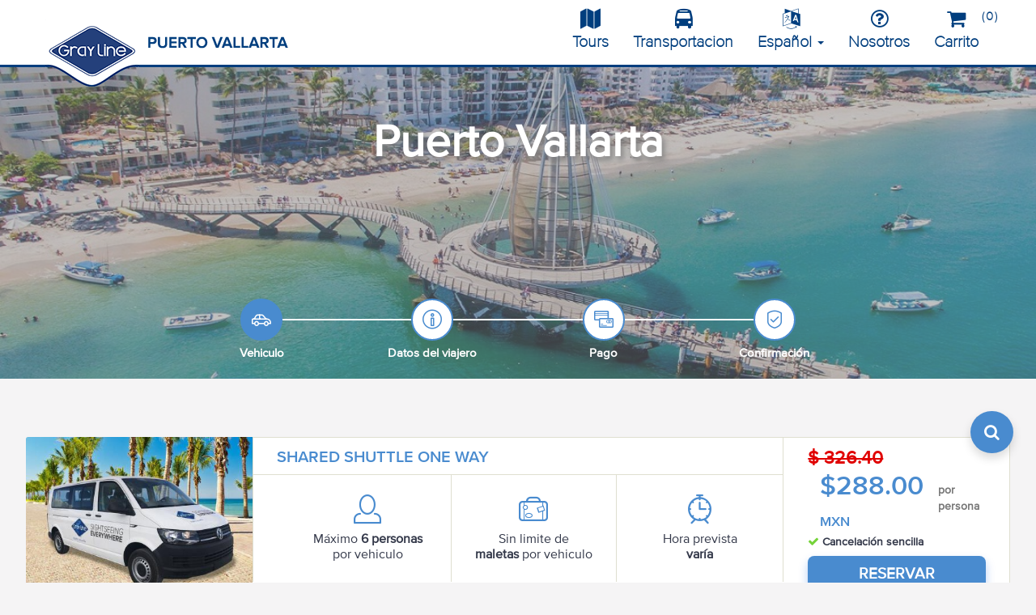

--- FILE ---
content_type: text/html; charset=utf-8
request_url: https://graylinevallarta.com/es/transporte
body_size: 28720
content:
<!DOCTYPE html>
<html>
<head>
    <meta http-equiv="Content-Type" content="text/html; charset=utf-8" />
    <meta charset="utf-8" />
    <meta name="viewport" content="width=device-width, initial-scale=1.0">

    <link href="/Content/bootstrap.css" rel="stylesheet">
    <link rel="stylesheet" href="/Content/css/jquery-ui-1.12.0.min.css" />
    <link id="Link2" rel="icon" href="/Content/favicon.ico" type="image/x-icon" />
    <link rel="stylesheet" href="/Content/css/font-awesome.min.css" />
    <link rel="preconnect" href="https://fonts.googleapis.com">
    <link rel="preconnect" href="https://fonts.gstatic.com" crossorigin>
    <link rel="stylesheet" href="/Content/Site.css?55:45" />
    <link rel="stylesheet" type="text/css" href="/content/css/Toast.css" />
    <link href="https://fonts.googleapis.com/css2?family=Montserrat:wght@100;200;300;400;500;600;700&display=swap" rel="stylesheet">

    <link rel="stylesheet" type="text/css" href="/content/css/motive-tourist.css" />

    

    
    

    <!-- Global site tag (gtag.js) - Google Analytics -->
    <!-- Global site tag (gtag.js) - Google Ads: 10977576828 -->
    <script async src="https://www.googletagmanager.com/gtag/js?id=AW-10977576828"></script>
    <script>
        window.dataLayer = window.dataLayer || [];
        function gtag() { dataLayer.push(arguments); }
        gtag('js', new Date());

        gtag('config', 'AW-10977576828');
    </script>
    <!-- Global site tag (gtag.js) - Google Analytics -->
    <script async src="https://www.googletagmanager.com/gtag/js?id=UA-98149220-3"></script>
    <script>
        window.dataLayer = window.dataLayer || [];
        function gtag() { dataLayer.push(arguments); }
        gtag('js', new Date());

        gtag('config', 'UA-98149220-3');
    </script>




    <script>
        window.addEventListener('DOMContentLoaded', function () {
            let mail = document.querySelectorAll('a[href*="mailto"]');
            mail.forEach(function (correo) {
                correo.addEventListener('click', function () {
                    gtag('event', 'conversion', { 'send_to': 'AW-10961835694/knD-COD1xYAYEK6tgeso' });
                })
            })
        })
    </script>

    <script>
        window.addEventListener('DOMContentLoaded', function () {
            let tel = document.querySelectorAll('a[href*="tel"]');
            tel.forEach(function (tele) {
                tele.addEventListener('click', function () {
                    gtag('event', 'conversion', { 'send_to': 'AW-10961835694/B2SzCOP1xYAYEK6tgeso' });
                })
            })
        })

    </script>
    <script>
        document.addEventListener("DOMContentLoaded", function () {
            (function googleFormValidation() {
                if (document.body.innerText.includes("Gracias por contactarnos")) {
                    console.log("formulario");
                    gtag('event', 'conversion', { 'send_to': 'AW-10961835694/8T4qCOb1xYAYEK6tgeso' });
                } else {
                    setTimeout(googleFormValidation, 500);
                }
            })();
        })
    </script>
    <!-- Event snippet for Compra/Venta conversion page -->
    <script>
        window.addEventListener("DOMContentLoaded", function () {
            if (window.location.href.includes('Cart/Payment/')) {
                gtag('event', 'conversion', {
                    'send_to': 'AW-10961835694/eybRCOWG8eADEK6tgeso',
                    'value': Number(document.querySelector("#div-container > div > div:nth-child(2) > div:nth-child(2) > p:nth-child(4)").innerText.replace(/\D/g, '') / 1),
                    'currency': 'MXN',
                    'transaction_id': ''
                });
            }
        })
    </script>
</head>
<body>

    <style>

        @media(max-width:767px) {
            .tripadvisor-footer {
                width: 70% !important;
                margin: auto;
            }

            #CDSRATINGWIDGET14.narrow {
                width: auto;
            }

            .cmTitle {
                font-size: 50px !important;
            }
        }

        .modal {
            transform: none !important;
            transition: none !important;
        }
    </style>
    <div class="bordeAzul navbar navbar-inverse navbar-fixed-top" style="background-color: #fff;border-color: #fff; margin: 0px;border-bottom: 3.3px solid #003e7e;">
        <div class="container" style="padding: 0px 0px;">
            <nav class="navbar navbar-static" style="margin-bottom: 0px;">
                <div class="navbar-header">
                    <button class="navbar-toggle" type="button" data-toggle="collapse" data-target=".js-navbar-collapse">
                        <span class="sr-only">Toggle navigation</span>
                        <span class="icon-bar"></span>
                        <span class="icon-bar"></span>
                        <span class="icon-bar"></span>
                    </button>
                    <a href="/es" class="noMovil">
                        <div style="">
                            
                            <img src="/Content/img/LogoLetras.png?222" style="POSITION: absolute; top: 8px;" />
                        </div>
                    </a>
                    <div style="display:none" id="siMovil">
                        <a href="/" style="display: inline-block; width: 38%;">
                            <img src="/Content/img/mono_logo.svg" alt="Grayline logo" style="height: 80px !important;" class="imgMenu" />
                        </a>
                        <div style="display: inline-block; width: 40%" class="movils">
                            <a href="/about" class="dropdown-toggle menuCont" style=" font-size: 30px;margin-left: 40px;position: relative;top: 7px;">
                                <i class="fa fa-question-circle-o" style=" font-size: 30px;"></i>
                            </a>
                            <a href="/cart" class="dropdown-toggle menuCont" style=" font-size: 30px;margin-left: 40px;position: relative;top: 7px;">
                                <i class="fa fa-shopping-cart" style=" font-size: 30px;"></i><span style="font-size: 15px;position: absolute;top: 3px;letter-spacing: 2px;top: -7px;right: -25px;">(0)</span>
                            </a>
                        </div>
                    </div>
                </div>
                <div class="collapse navbar-collapse js-navbar-collapse pull-right" style="margin-top: 0px !important;">
                    <ul class="nav navbar-nav">

                        <li class="dropdown dropdown-large">
                            <a href="/es/tours/" class="dropdown-toggle menuCont" style=" font-size: 20px;">
                                <i class="fa fa-map iconosMenu"></i>
                                Tours
                            </a>
                        </li>
                        <li class="dropdown dropdown-large">
                            <a href="/es/transporte/" class="dropdown-toggle menuCont" style=" font-size: 20px;">
                                <i class="fa fa-bus iconosMenu"></i>
                                Transportacion
                            </a>
                        </li>

                        <li class="dropdown dropdown-large">
                            <a class="dropdown-toggle menuCont" style="font-size: 20px;" href="#" role="button" id="dropdownMenuLink" data-bs-toggle="dropdown" aria-expanded="false">
                                <i class="fa fa-language iconosMenu"></i>
                                Español <b class="caret"></b>
                            </a>
                            <ul class="dropdown-menu" id="idio" aria-labelledby="dropdownMenuLink" style="padding: 0px;list-style: none;font-size: 19px;padding: 10px;font-weight: 400;">
                                <li><a class="dropdown-item" href="/transportation">Ingles</a></li>
                            </ul>
                        </li>

                        <li class="dropdown dropdown-large noMovil">
                            <a href="/es/nosotros/" class="dropdown-toggle menuCont" style=" font-size: 20px;">
                                <i class="fa fa-question-circle-o iconosMenu" ></i>
                                Nosotros
                            </a>
                        </li>

                        <li class="dropdown dropdown-large noMovil">
                            <a href="/es/carrito/" class="dropdown-toggle menuCont" style=" font-size: 20px;">
                                <i class="fa fa-shopping-cart iconosMenu" ></i><span style="font-size: 15px;position: absolute;top: 3px;letter-spacing: 2px;    right: -10px;">(0)</span>
                                Carrito
                            </a>
                        </li>

                    </ul>
                </div><!-- /.nav-collapse -->
            </nav>
        </div>
    </div>
    <div class="espacioTop"></div>
    <div class="main-content">
        




<link rel="stylesheet" href="/Content/css/select2.min.css" />
<link rel="Stylesheet" href="/Content/css/mb.css" />
<link rel="Stylesheet" href="/Content/css/transport.css" />
<style>
    .ui-widget.ui-widget-content {
        z-index: 9999;
    }

    .ui-autocomplete {
        max-height: 200px;
        overflow-y: auto;
        overflow-x: hidden;
        background: #fff !important;
        color: #000;
        box-shadow: 0 6px 12px 0 rgba(9,89,219,.28);
    }

    .ui-menu .ui-menu-item {
        border-bottom: 1px solid #c7d0d9;
    }

    .ui-menu .ui-menu-item-wrapper {
        padding: 12px;
        height: 40px;
    }

        .ui-menu .ui-menu-item-wrapper:hover,
        .ui-menu .ui-menu-item:hover {
            background: #eee !important;
            border-color: #c7d0d9;
            color: #000;
        }

    .ui-state-active {
        background: #ebeef2 !important;
        border: none !important;
        color: inherit !important;
        margin: 0 !important
    }

    .sticky-div {
        position: -webkit-sticky;
        position: sticky;
        top: -10px;
        font-size: 20px;
        float: right;
        z-index: 1;
    }

        .sticky-div button {
            position: relative;
            top: 20px;
            right: 28px;
            border-radius: 100%;
            background: #498bcf;
            color: #fff;
            box-shadow: 0 6px 12px 0 #00000026;
            border: none;
        }

    @media(max-width: 1062px) {
        .sticky-div {
            top: 5px;
        }

            .sticky-div button {
                right: 10px;
            }
    }

    .div-select2 .select2-container {
        width: 100% !important;
    }

    .div-select2 .select2-container--default .select2-selection--single {
        height: 63px;
        padding: 17px 19px 17px 75px;
        background-image: linear-gradient(to top,#f5f6ff,#fafafc);
        border: none;
    }

        .div-select2 .select2-container--default .select2-selection--single .select2-selection__arrow b {
            border-color: #399ec8 transparent transparent transparent;
            border-width: 6px 6px 0 6px;
        }

    .div-select2 .select2-container--default.select2-container--open .select2-selection--single .select2-selection__arrow b {
        border-color: transparent transparent #399ec8 transparent;
        border-width: 0 6px 6px 6px;
    }

    .div-select2 .select2-container--default .select2-selection--single .select2-selection__arrow {
        top: 17px;
        right: 9px;
    }

    .div-select2 .select-hotel {
        border: 0 !important;
        clip: rect(0 0 0 0) !important;
        -webkit-clip-path: inset(50%) !important;
        clip-path: inset(50%) !important;
        height: 1px !important;
        overflow: hidden !important;
        padding: 0 !important;
        position: absolute !important;
        width: 1px !important;
        white-space: nowrap !important;
    }

    .div-select2 {
        width: 100%;
        height: 65px;
        border: 1px solid #EAEAEA;
        background-image: linear-gradient(to top,#f5f6ff,#fafafc);
        border-radius: 5px;
    }

    .form-hs {
        height: 35px;
        padding: 5px 10px;
    }

    .disabled-cl {
        color: #949494;
    }

    .title-background {
        background-image: url(/Content/img/Puerto Vallarta-banner-city.jpg);
        background-size: cover;
        background-position: center;
    }

    .step-icon {
        background-color: #498bcf;
        border: 2px solid #498bcf;
        border-radius: 50%;
        -webkit-box-sizing: content-box;
        box-sizing: content-box;
        color: #fff;
        display: inline-block;
        position: relative;
        text-align: center;
        z-index: 2;
        display: inline-block;
        font-size: 24px;
        height: 48px;
        line-height: 48px;
        text-align: center;
        width: 48px;
        line-height: 2 !important;
    }

    .pd-steps {
        width: 75%;
        margin: 20px auto 0;
    }

    .steps {
        list-style: none;
        margin-bottom: 0;
        padding-left: 0;
    }

    .step {
        color: #FFFFFF;
        display: block;
        padding: 0 !important;
        text-align: center;
        width: 25% !important;
        font-size: 15px;
    }

    .steps:after, .steps:before {
        content: " ";
        display: table;
    }

    .step-segment {
        display: block;
        padding-bottom: 5px;
        padding-top: 5px;
        position: relative;
    }

        .step-segment:after {
            background-color: #0288d1;
            content: "";
            display: block;
            height: 2px;
            position: absolute;
            right: 50%;
            top: 50%;
            -webkit-transform: translateY(-50%);
            -ms-transform: translateY(-50%);
            -o-transform: translateY(-50%);
            transform: translateY(-50%);
            width: 100%;
        }

    .step.active ~ .step .step-segment:after {
        background-color: #FFFFFF;
    }

    .step-segment2:after {
        content: none;
    }

    .step.active ~ .step .step-icon {
        background-color: #FFFFFF;
        border-color: #498bcf;
        color: #498bcf;
    }
</style>
<link href="/Content/css/icons.css" rel="stylesheet" />


<div class="main-content ">
    <div class="transpPort">
        <div class="container" style="text-align: center;">
            <div class="toursContB" style="text-align:left">


            </div>
        </div>
    </div>
    <div class="toursCover">
        <div class="container">
            <h1 class="title2">
                Puerto Vallarta
            </h1>
            <div class="rates">
                <div class="pd-steps">
                    <ul class="steps">
                        <li class="step col-xs-2 active">
                            <a class="step-segment step-segment2" href="#" data-toggle="tab" aria-expanded="false">
                                <span class="step-icon icon-themeenergy_car-1"></span>
                            </a>
                            <div class="step-content">
                                <strong class="hidden-xs">Vehiculo</strong>
                            </div>
                        </li>
                        <li class="step col-xs-2 ">
                            <a class="step-segment" href="#" data-toggle="tab" aria-expanded="true">
                                <span class="step-icon icon-themeenergy_song-info"></span>
                            </a>
                            <div class="step-content">
                                <strong class="hidden-xs">Datos del viajero</strong>
                            </div>
                        </li>
                        <li class="step col-xs-2">
                            <a class="step-segment" href="#" data-toggle="tab" aria-expanded="false">
                                <span class="step-icon icon-themeenergy_credit-cards"></span>
                            </a>
                            <div class="step-content">
                                <strong class="hidden-xs">Pago</strong>
                            </div>
                        </li>
                        <li class="step col-xs-2">
                            <a class="step-segment" href="#" data-toggle="tab" aria-expanded="false">
                                <span class="step-icon icon-themeenergy_safe-shield-confirm"></span>
                            </a>
                            <div class="step-content">
                                <strong class="hidden-xs">Confirmación</strong>
                            </div>
                        </li>
                    </ul>
                </div>

            </div>
        </div>
    </div>
    <div class="sticky-div">
        <button type="button" data-toggle="modal" data-target="#searchTrasnport"><i class="fa fa-search" style="padding:15px 11px"></i></button>
    </div>

    <div class="ms-content row row-no-gutter">
        <div class="col-sm-12" style="padding:0;">

                <div class="results-transp" onclick="window.location =&#39;/transport/Comp-One-Way&#39;" style="cursor:pointer;">
                    <div class="one-fourth heightfix">

                                <a href="/es/transporte/Comp-One-Way">
                                    <img src="https://admin.tuulbax.com/Content/img/services/1/242/1423.jpg" title="" alt="" onerror="this.src='/Content/images/not-found.png'" style="width:100%;" />
                                </a>

                    </div>
                    <div class="one-half heightfix">
                        <p class="subtitle" style="padding: 11px 30px 7px;">
                                    <a href="/es/transporte/Comp-One-Way">
                                        Shared Shuttle One Way
                                    </a>
                            <a href="javascript:void(0)" class="trigger-info"></a> <br />
                        </p>
                        <ul class="result-details">
                            <li>
                                <span class="icon-r icon-themeenergy_user-3"></span>
                                <p class="">Máximo <strong>6 personas</strong> <br />por vehiculo</p>
                            </li>
                            <li>
                                <span class="icon-r icon-themeenergy_travel-bag"></span>
                                <p class="">Sin limite de <br /><strong>maletas</strong> por vehiculo</p>
                            </li>
                            <li>
                                <span class="icon-r icon-themeenergy_clock"></span>
                                <p class="">Hora prevista <br /><strong>varía</strong></p>
                            </li>
                        </ul>
                    </div>
                    <div class="one-fourth heightfix o-fourth">
                        <div class="price-information row row-no-gutters">
                            <div class="info-right-price">
                                    <div class="red-price">

                                        $
                                        326.40
                                    </div>
                                                                <div class="price-div row row-no-gutters" style="padding-left: 15px; display:flex;">
                                    <div class="prices">
                                        $288.00

                                        <small>MXN</small>
                                    </div>
                                    <p style="margin:0; margin-left:10px;margin-top:14px;" class="meta text-muted"><strong> por persona</strong></p>
                                </div>
                                <div class="easyC"><i class="fa fa-check" style="color:#75d339;"></i> Cancelación sencilla</div>
                            </div>
                                    <div class="row row-no-gutter">
                                        <a href="/es/transporte/Comp-One-Way" class="btn-sel grey large">RESERVAR</a>
                                    </div>
                                <img src="/Content/images/cards_bigx2.png" style="margin-top:5px; width:100%;" alt="Cards">
                        </div>
                    </div>
                </div>
                <div class="results-transp" onclick="window.location =&#39;/transport/Shared-Shuttle-Roundtrip&#39;" style="cursor:pointer;">
                    <div class="one-fourth heightfix">

                                <a href="/es/transporte/Shared-Shuttle-Roundtrip">
                                    <img src="https://admin.tuulbax.com/Content/img/services/1/245/816.jpg" title="" alt="" onerror="this.src='/Content/images/not-found.png'" style="width:100%;" />
                                </a>

                    </div>
                    <div class="one-half heightfix">
                        <p class="subtitle" style="padding: 11px 30px 7px;">
                                    <a href="/es/transporte/Shared-Shuttle-Roundtrip">
                                        Shared Shuttle Roundtrip
                                    </a>
                            <a href="javascript:void(0)" class="trigger-info"></a> <br />
                        </p>
                        <ul class="result-details">
                            <li>
                                <span class="icon-r icon-themeenergy_user-3"></span>
                                <p class="">Máximo <strong>6 personas</strong> <br />por vehiculo</p>
                            </li>
                            <li>
                                <span class="icon-r icon-themeenergy_travel-bag"></span>
                                <p class="">Sin limite de <br /><strong>maletas</strong> por vehiculo</p>
                            </li>
                            <li>
                                <span class="icon-r icon-themeenergy_clock"></span>
                                <p class="">Hora prevista <br /><strong>varía</strong></p>
                            </li>
                        </ul>
                    </div>
                    <div class="one-fourth heightfix o-fourth">
                        <div class="price-information row row-no-gutters">
                            <div class="info-right-price">
                                    <div class="red-price">

                                        $
                                        556.80
                                    </div>
                                                                <div class="price-div row row-no-gutters" style="padding-left: 15px; display:flex;">
                                    <div class="prices">
                                        $499.20

                                        <small>MXN</small>
                                    </div>
                                    <p style="margin:0; margin-left:10px;margin-top:14px;" class="meta text-muted"><strong> por persona</strong></p>
                                </div>
                                <div class="easyC"><i class="fa fa-check" style="color:#75d339;"></i> Cancelación sencilla</div>
                            </div>
                                    <div class="row row-no-gutter">
                                        <a href="/es/transporte/Shared-Shuttle-Roundtrip" class="btn-sel grey large">RESERVAR</a>
                                    </div>
                                <img src="/Content/images/cards_bigx2.png" style="margin-top:5px; width:100%;" alt="Cards">
                        </div>
                    </div>
                </div>
                <div class="results-transp" onclick="window.location =&#39;/transport/Private-Car-For-3-Pax-One-Way&#39;" style="cursor:pointer;">
                    <div class="one-fourth heightfix">

                                <a href="/es/transporte/Private-Car-For-3-Pax-One-Way">
                                    <img src="https://admin.tuulbax.com/Content/img/services/1/246/1596.jpg" title="" alt="" onerror="this.src='/Content/images/not-found.png'" style="width:100%;" />
                                </a>

                    </div>
                    <div class="one-half heightfix">
                        <p class="subtitle" style="padding: 11px 30px 7px;">
                                    <a href="/es/transporte/Private-Car-For-3-Pax-One-Way">
                                        Private Car For 3 Pax One Way
                                    </a>
                            <a href="javascript:void(0)" class="trigger-info"></a> <br />
                        </p>
                        <ul class="result-details">
                            <li>
                                <span class="icon-r icon-themeenergy_user-3"></span>
                                <p class="">Máximo <strong>3 personas</strong> <br />por vehiculo</p>
                            </li>
                            <li>
                                <span class="icon-r icon-themeenergy_travel-bag"></span>
                                <p class="">Sin limite de <br /><strong>maletas</strong> por vehiculo</p>
                            </li>
                            <li>
                                <span class="icon-r icon-themeenergy_clock"></span>
                                <p class="">Hora prevista <br /><strong>varía</strong></p>
                            </li>
                        </ul>
                    </div>
                    <div class="one-fourth heightfix o-fourth">
                        <div class="price-information row row-no-gutters">
                            <div class="info-right-price">
                                    <div class="red-price">

                                        $
                                        614.40
                                    </div>
                                                                <div class="price-div row row-no-gutters" style="padding-left: 15px; display:flex;">
                                    <div class="prices">
                                        $556.80

                                        <small>MXN</small>
                                    </div>
                                    <p style="margin:0; margin-left:10px;margin-top:14px;" class="meta text-muted"><strong> por vehiculo</strong></p>
                                </div>
                                <div class="easyC"><i class="fa fa-check" style="color:#75d339;"></i> Cancelación sencilla</div>
                            </div>
                                    <div class="row row-no-gutter">
                                        <a href="/es/transporte/Private-Car-For-3-Pax-One-Way" class="btn-sel grey large">RESERVAR</a>
                                    </div>
                                <img src="/Content/images/cards_bigx2.png" style="margin-top:5px; width:100%;" alt="Cards">
                        </div>
                    </div>
                        <div class="full-width information">
                            <a href="javascript:void(0)" class="close-btn" title="Close">x</a>
                            <p style="font-size:16px;font-weight:500;">&#161;Un sed&#225;n privado con aire acondicionado solo para tres personas! &#161;Desde o hacia el aeropuerto c&#243;modamente!</p>
                        </div>
                </div>
                <div class="results-transp" onclick="window.location =&#39;/transport/Private-Car-For-3-Pax-Roundtrip&#39;" style="cursor:pointer;">
                    <div class="one-fourth heightfix">

                                <a href="/es/transporte/Private-Car-For-3-Pax-Roundtrip">
                                    <img src="https://admin.tuulbax.com/Content/img/services/1/247/834.jpg" title="" alt="" onerror="this.src='/Content/images/not-found.png'" style="width:100%;" />
                                </a>

                    </div>
                    <div class="one-half heightfix">
                        <p class="subtitle" style="padding: 11px 30px 7px;">
                                    <a href="/es/transporte/Private-Car-For-3-Pax-Roundtrip">
                                        Private Car For 3 Pax Roundtrip
                                    </a>
                            <a href="javascript:void(0)" class="trigger-info"></a> <br />
                        </p>
                        <ul class="result-details">
                            <li>
                                <span class="icon-r icon-themeenergy_user-3"></span>
                                <p class="">Máximo <strong>3 personas</strong> <br />por vehiculo</p>
                            </li>
                            <li>
                                <span class="icon-r icon-themeenergy_travel-bag"></span>
                                <p class="">Sin limite de <br /><strong>maletas</strong> por vehiculo</p>
                            </li>
                            <li>
                                <span class="icon-r icon-themeenergy_clock"></span>
                                <p class="">Hora prevista <br /><strong>varía</strong></p>
                            </li>
                        </ul>
                    </div>
                    <div class="one-fourth heightfix o-fourth">
                        <div class="price-information row row-no-gutters">
                            <div class="info-right-price">
                                    <div class="red-price">

                                        $
                                        960.00
                                    </div>
                                                                <div class="price-div row row-no-gutters" style="padding-left: 15px; display:flex;">
                                    <div class="prices">
                                        $864.00

                                        <small>MXN</small>
                                    </div>
                                    <p style="margin:0; margin-left:10px;margin-top:14px;" class="meta text-muted"><strong> por vehiculo</strong></p>
                                </div>
                                <div class="easyC"><i class="fa fa-check" style="color:#75d339;"></i> Cancelación sencilla</div>
                            </div>
                                    <div class="row row-no-gutter">
                                        <a href="/es/transporte/Private-Car-For-3-Pax-Roundtrip" class="btn-sel grey large">RESERVAR</a>
                                    </div>
                                <img src="/Content/images/cards_bigx2.png" style="margin-top:5px; width:100%;" alt="Cards">
                        </div>
                    </div>
                </div>
                <div class="results-transp" onclick="window.location =&#39;/transport/Private-Van-For-6-Pax-One-Way&#39;" style="cursor:pointer;">
                    <div class="one-fourth heightfix">

                                <a href="/es/transporte/Private-Van-For-6-Pax-One-Way">
                                    <img src="https://admin.tuulbax.com/Content/img/services/1/248/847.jpg" title="" alt="" onerror="this.src='/Content/images/not-found.png'" style="width:100%;" />
                                </a>

                    </div>
                    <div class="one-half heightfix">
                        <p class="subtitle" style="padding: 11px 30px 7px;">
                                    <a href="/es/transporte/Private-Van-For-6-Pax-One-Way">
                                        Private Van For 6 Pax One Way
                                    </a>
                            <a href="javascript:void(0)" class="trigger-info"></a> <br />
                        </p>
                        <ul class="result-details">
                            <li>
                                <span class="icon-r icon-themeenergy_user-3"></span>
                                <p class="">Máximo <strong>6 personas</strong> <br />por vehiculo</p>
                            </li>
                            <li>
                                <span class="icon-r icon-themeenergy_travel-bag"></span>
                                <p class="">Sin limite de <br /><strong>maletas</strong> por vehiculo</p>
                            </li>
                            <li>
                                <span class="icon-r icon-themeenergy_clock"></span>
                                <p class="">Hora prevista <br /><strong>varía</strong></p>
                            </li>
                        </ul>
                    </div>
                    <div class="one-fourth heightfix o-fourth">
                        <div class="price-information row row-no-gutters">
                            <div class="info-right-price">
                                    <div class="red-price">

                                        $
                                        1,459.20
                                    </div>
                                                                <div class="price-div row row-no-gutters" style="padding-left: 15px; display:flex;">
                                    <div class="prices">
                                        $1,305.60

                                        <small>MXN</small>
                                    </div>
                                    <p style="margin:0; margin-left:10px;margin-top:14px;" class="meta text-muted"><strong> por vehiculo</strong></p>
                                </div>
                                <div class="easyC"><i class="fa fa-check" style="color:#75d339;"></i> Cancelación sencilla</div>
                            </div>
                                    <div class="row row-no-gutter">
                                        <a href="/es/transporte/Private-Van-For-6-Pax-One-Way" class="btn-sel grey large">RESERVAR</a>
                                    </div>
                                <img src="/Content/images/cards_bigx2.png" style="margin-top:5px; width:100%;" alt="Cards">
                        </div>
                    </div>
                </div>
                <div class="results-transp" onclick="window.location =&#39;/transport/Private-Van-For-6-Pax-Roundtrip&#39;" style="cursor:pointer;">
                    <div class="one-fourth heightfix">

                                <a href="/es/transporte/Private-Van-For-6-Pax-Roundtrip">
                                    <img src="https://admin.tuulbax.com/Content/img/services/1/249/843.jpg" title="" alt="" onerror="this.src='/Content/images/not-found.png'" style="width:100%;" />
                                </a>

                    </div>
                    <div class="one-half heightfix">
                        <p class="subtitle" style="padding: 11px 30px 7px;">
                                    <a href="/es/transporte/Private-Van-For-6-Pax-Roundtrip">
                                        Private Van For 6 Pax Roundtrip
                                    </a>
                            <a href="javascript:void(0)" class="trigger-info"></a> <br />
                        </p>
                        <ul class="result-details">
                            <li>
                                <span class="icon-r icon-themeenergy_user-3"></span>
                                <p class="">Máximo <strong>6 personas</strong> <br />por vehiculo</p>
                            </li>
                            <li>
                                <span class="icon-r icon-themeenergy_travel-bag"></span>
                                <p class="">Sin limite de <br /><strong>maletas</strong> por vehiculo</p>
                            </li>
                            <li>
                                <span class="icon-r icon-themeenergy_clock"></span>
                                <p class="">Hora prevista <br /><strong>varía</strong></p>
                            </li>
                        </ul>
                    </div>
                    <div class="one-fourth heightfix o-fourth">
                        <div class="price-information row row-no-gutters">
                            <div class="info-right-price">
                                    <div class="red-price">

                                        $
                                        2,016.00
                                    </div>
                                                                <div class="price-div row row-no-gutters" style="padding-left: 15px; display:flex;">
                                    <div class="prices">
                                        $1,804.80

                                        <small>MXN</small>
                                    </div>
                                    <p style="margin:0; margin-left:10px;margin-top:14px;" class="meta text-muted"><strong> por vehiculo</strong></p>
                                </div>
                                <div class="easyC"><i class="fa fa-check" style="color:#75d339;"></i> Cancelación sencilla</div>
                            </div>
                                    <div class="row row-no-gutter">
                                        <a href="/es/transporte/Private-Van-For-6-Pax-Roundtrip" class="btn-sel grey large">RESERVAR</a>
                                    </div>
                                <img src="/Content/images/cards_bigx2.png" style="margin-top:5px; width:100%;" alt="Cards">
                        </div>
                    </div>
                        <div class="full-width information">
                            <a href="javascript:void(0)" class="close-btn" title="Close">x</a>
                            <p style="font-size:16px;font-weight:500;">&#161;Un traslado privado y con aire acondicionado exclusivo para tu grupo de seis personas! &#161;Desde y hacia el aeropuerto de Vallarta!</p>
                        </div>
                </div>
        </div>
    </div>
    <div class="cont-transport ms-content row row-no-gutters">
        <div class="col-xs-12 col-sm-12 col-lg-12" style="padding:0;">
            <div class="col-xs-12 col-sm-9 main-col" style="padding:0; padding-right:30px;">
                <div class="entry-content">
                    <h2>Gray Line Puerto Vallarta</h2>

                    <p>
                        Ofrecemos transportación y traslados al aeropuerto en Puerto Vallarta con vehículos cómodos, con aire acondicionado y conductores profesionales. Nuestros servicios incluyen transporte privado, traslados compartidos y viajes de ida y vuelta o de ida. Reserve con nosotros para un traslado de alta calidad a su hotel, condominio o residencia privada en Puerto Vallarta sin tiempo compartido ni captura.
                    </p>

                    <p>
                        <strong>Equipaje extra:</strong>  Si tiene exceso de equipaje, como artículos grandes como tablas de surf, equipo de pesca excesivo, más de un juego de palos de golf por vehículo, etc., es posible que deba pagar un cargo por persona adicional en efectivo al llegar a la cabina de transferencias.
                    </p>

                    <p><strong>Asientos para niños:</strong>  Los asientos para niños están disponibles a pedido por un cargo equivalente a un pasajero adicional. Puede solicitar uno durante el pago.</p>


                    <p>
                        Si reservas en
                        <a href="/es/">Gray Line Vallarta</a> antes de partir, tendrás un conductor esperándote en el aeropuerto cuando llegues. Será fácilmente identificable y te enviaremos toda la información sobre cómo contactarlo o encontrarlo antes de salir de viaje. Cuando sea el momento de salir de Puerto Vallarta, te recogerá en tu hotel y te llevará al aeropuerto identificable, y te enviaremos toda la información sobre cómo contactarlo o encontrarlo antes de salir de viaje. Cuando sea el momento de salir de Puerto Vallarta, te recogerá en tu hotel y te llevará al aeropuerto.
                    </p>

                    <p>
                        En Gray Line Puerto Vallarta ofrecemos el <strong>mejor transporte en Puerto Vallarta</strong> con nuestros cómodos vehículos con aire acondicionado. Todos nuestros traslados pueden ser privados o compartidos, de ida y vuelta o de ida. El servicio de transporte más profesional a tu hotel, condominio o casa. Sin multipropiedad, sin trampa.
                    </p>
                </div>
            </div>
            <div class="col-xs-12 col-sm-3 main-col" style="padding:0;">
                <div class="col-xs-12 col-sm-12" style="padding: 0;">
                    <div class="widget">
                        <h4>¿Necesitas ayuda?</h4>
                        <div class="textwidget">
                            <p style="padding:0 0 17px">Contacta con nuestro equipo de atención al cliente por email y uno de nuestros asesores te ayudará en todas tus necesidades.</p>
                            <p style="margin:0;text-align:center;"><a href="mailto:info@graylinevallarta.com" title="info@graylinevallarta.com"><span class="icon-r icon icon-themeenergy_mail-2 color-icon"></span></a></p>
                        </div>
                    </div>
                </div>
                <div class="col-xs-12 col-sm-12" style="padding:0;">
                    <div class="widget">
                        <h4>¿Porqué comprar con nosotros?</h4>
                        <div class="textwidget">
                            <ul style="display:table;padding:0;">
                                <li><i class="fa fa-check check-icon-color"></i> <strong>Descuentos por traslados</strong></li>
                                <li><i class="fa fa-check check-icon-color"></i> <strong>Vehiculos con aire acondicionado</strong></li>
                                <li><i class="fa fa-check check-icon-color"></i> <strong>Choferes profesionales!</strong></li>
                                <li><i class="fa fa-check check-icon-color"></i> <strong>Sin tiempo compartido</strong></li>
                                <li><i class="fa fa-check check-icon-color"></i> <strong>Sin preocupaciones!</strong></li>
                                <li><i class="fa fa-check check-icon-color"></i> <strong>Los mejores precios</strong></li>
                                <li><i class="fa fa-check check-icon-color"></i> <strong>Ahorra dinero!</strong></li>
                            </ul>
                        </div>
                    </div>
                </div>
            </div>
        </div>
    </div>
</div>

<!-- Modal -->
<div id="searchTrasnport" class="modal fade" role="dialog">
    <div class="modal-dialog dialog-m">
        <!-- Modal content-->
        <div class="modal-content">
            <div class="modal-header" style="border:none;padding:0;position:absolute;right:16px;top:10px;z-index:1; background: none;">
                <button type="button" class="close" data-dismiss="modal" style="font-size:30px;">&times;</button>
            </div>
            <div class="modal-body">
                <div class="right-main-search" style="margin:25px auto;">
                    <div class="d-title-br row row-no-gutters">
                        <p class="book-ride">Reservar un viaje</p>
                        <div class="return-trip">
                            <span>Viaje de regreso?</span>
                            <span>
                                <label class="switch">
                                        <input type="checkbox" id="checkTrip" checked onchange="requestTrip()" />
                                    <span class="slider round"></span>
                                </label>
                            </span>
                            <span class="request-trip-check" style="width:25px;display:inline-block;">Si</span>
                        </div>
                    </div>
                    <div class="">
                        <div class="form-group-h">
                            <input type="hidden" id="pickup" class="control-form-m" value="Puerto Vallarta" />
                        </div>
                        <div class="form-group-h">
                            <label class="label-text label-direction" style="z-index:1">Hotel</label>
                            <div class="div-select2">

                                <select id="dropoff" class="select-hotel">
                                    <option value="0">Selecciona su hotel de destino</option>
                                        <option value="94" >8 Cascadas</option>
                                        <option value="95" >Almar</option>
                                        <option value="121" >Amaca</option>
                                        <option value="259" >Amapas 115</option>
                                        <option value="252" >Amapas 353</option>
                                        <option value="165" >Aqua Flamingos</option>
                                        <option value="251" >Aria Ocean</option>
                                        <option value="96" >Avalon Condominios</option>
                                        <option value="272" >Azamara Journey</option>
                                        <option value="198" >B Nayar</option>
                                        <option value="243" >Bahia Del Sol</option>
                                        <option value="171" >Barcelo</option>
                                        <option value="199" >Barlovento Condo</option>
                                        <option value="122" >Belmar</option>
                                        <option value="66" >Blue Chairs</option>
                                        <option value="67" >Blue Seas</option>
                                        <option value="187" >Boracay</option>
                                        <option value="97" >Brisa Del Mar</option>
                                        <option value="34" >Buenaventura Grand</option>
                                        <option value="350" >Bungalows Las Gaviotas</option>
                                        <option value="348" >Bungalows Los Flamingos</option>
                                        <option value="346" >Caba&#241;as Del Capitan </option>
                                        <option value="262" >Canadian Resort</option>
                                        <option value="29" >Canto Del Sol</option>
                                        <option value="303" >Caribbean Princess</option>
                                        <option value="264" >Carnival Miracle</option>
                                        <option value="269" >Carnival Panorama</option>
                                        <option value="53" >Carnival Splendor</option>
                                        <option value="98" >Casa 3 Amigos</option>
                                        <option value="358" >Casa Agavera Residencial </option>
                                        <option value="99" >Casa Anita</option>
                                        <option value="240" >Casa Azul Profundo</option>
                                        <option value="336" >Casa Colibri</option>
                                        <option value="100" >Casa Corazon</option>
                                        <option value="101" >Casa Corona Adobe</option>
                                        <option value="102" >Casa Cupula</option>
                                        <option value="103" >Casa De La Torre</option>
                                        <option value="181" >Casa De Sue&#241;os</option>
                                        <option value="63" >Casa Do&#241;a Susana</option>
                                        <option value="104" >Casa Dulce Vida</option>
                                        <option value="105" >Casa Fantasia</option>
                                        <option value="172" >Casa Iguana</option>
                                        <option value="247" >Casa Isabel</option>
                                        <option value="106" >Casa Juanita</option>
                                        <option value="107" >Casa Karma</option>
                                        <option value="108" >Casa La Villita</option>
                                        <option value="109" >Casa Las Amapas</option>
                                        <option value="182" >Casa Macumba</option>
                                        <option value="183" >Casa Ma&#241;ana</option>
                                        <option value="335" >Casa Maria Hotel Boutique</option>
                                        <option value="110" >Casa Panoramica</option>
                                        <option value="308" >Casa Ritual</option>
                                        <option value="184" >Casa Salinas</option>
                                        <option value="41" >Casa Tukary</option>
                                        <option value="3" >Casa Velas</option>
                                        <option value="111" >Casa Virgilios</option>
                                        <option value="246" >Casa Xantolo</option>
                                        <option value="343" >Casablanca Resort</option>
                                        <option value="273" >Celebrity Eclipse</option>
                                        <option value="239" >Celebrity Infinity</option>
                                        <option value="297" >Celebrity Millennium</option>
                                        <option value="305" >Celebrity Solstice </option>
                                        <option value="283" >Celebrity Summit</option>
                                        <option value="200" >Cinco Hotel</option>
                                        <option value="19" >City Express</option>
                                        <option value="4" >Club Regina</option>
                                        <option value="5" >Comfort Inn</option>
                                        <option value="112" >Condominio Playa Del Sol</option>
                                        <option value="113" >Condominios Conchas Chinas</option>
                                        <option value="114" >Condominios La Palapa</option>
                                        <option value="185" >Condominios Los Palmares</option>
                                        <option value="256" >Condominios Playa Bonita</option>
                                        <option value="115" >Condominios Vera Vista</option>
                                        <option value="288" >Conrad Punta De Mita</option>
                                        <option value="294" >Conrad Punta De Mita</option>
                                        <option value="258" >Container Inn</option>
                                        <option value="265" >Coral Princess</option>
                                        <option value="342" >Costa Alegre Hotel  Suites</option>
                                        <option value="42" >Costa Club Punta Arena</option>
                                        <option value="13" >Crown Paradise</option>
                                        <option value="248" >Crystal Serenity</option>
                                        <option value="268" >Crystal Symphony</option>
                                        <option value="236" >D Terrace Luxury</option>
                                        <option value="340" >Decameron Isla Coral Guayabitos</option>
                                        <option value="341" >Decameron La Marina Guayabitos Ramada </option>
                                        <option value="339" >Decameron Los Cocos Guayabitos</option>
                                        <option value="274" >Deck 12</option>
                                        <option value="309" >Delta By Marriot</option>
                                        <option value="116" >Demo Hotel</option>
                                        <option value="302" >Discovery Princess</option>
                                        <option value="271" >Disney Wonder</option>
                                        <option value="293" >Dreams Punta Mita</option>
                                        <option value="300" >Dreams Vallarta Bay</option>
                                        <option value="202" >El Anclote</option>
                                        <option value="332" >El Encanto</option>
                                        <option value="36" >El Pescador</option>
                                        <option value="123" >Eloisa</option>
                                        <option value="266" >Emeral Princess</option>
                                        <option value="64" >Emperador</option>
                                        <option value="203" >Faro De Mita</option>
                                        <option value="204" >Faro Real</option>
                                        <option value="24" >Fiesta Americana</option>
                                        <option value="315" >Fiesta Americana Nuevo Vallarta </option>
                                        <option value="235" >Fiesta Inn</option>
                                        <option value="6" >Flamingo Vallarta</option>
                                        <option value="205" >Four Seasons</option>
                                        <option value="22" >Friendly</option>
                                        <option value="68" >Garlands Del Rio</option>
                                        <option value="170" >Garza Blanca</option>
                                        <option value="186" >Girasol Sur</option>
                                        <option value="12" >Golden Crown</option>
                                        <option value="282" >Golden Princess</option>
                                        <option value="180" >Grand Decameron Bucerias </option>
                                        <option value="167" >Grand Fiesta Americana </option>
                                        <option value="298" >Grand Matlali</option>
                                        <option value="79" >Grand Miramar</option>
                                        <option value="206" >Grand Palladium</option>
                                        <option value="280" >Grand Paramar</option>
                                        <option value="57" >Grand Princess</option>
                                        <option value="207" >Grand Sirenis</option>
                                        <option value="90" >Grand Velas</option>
                                        <option value="43" >Grand Venetian</option>
                                        <option value="117" >Hacienda Alemana</option>
                                        <option value="16" >Hacienda Buenaventura</option>
                                        <option value="275" >Hacienda De Mita</option>
                                        <option value="118" >Hacienda De Vallarta (centro)</option>
                                        <option value="39" >Hacienda De Vallarta (glorias)</option>
                                        <option value="226" >Hacienda Hilton</option>
                                        <option value="338" >Hacienda Krystal</option>
                                        <option value="260" >Hacienda San Angel</option>
                                        <option value="307" >Hampton Inn</option>
                                        <option value="88" >Hard Rock</option>
                                        <option value="299" >Hilton Vallarta Riviera</option>
                                        <option value="7" >Holiday Inn Express</option>
                                        <option value="304" >Holiday Inn Suites</option>
                                        <option value="56" >Holland America</option>
                                        <option value="119" >Hostal Vallarta Suites</option>
                                        <option value="120" >Hostel Central</option>
                                        <option value="353" >Hotel  Suites Mar Y Sol</option>
                                        <option value="355" >Hotel Auroza Resort</option>
                                        <option value="284" >Hotel Blaze</option>
                                        <option value="73" >Hotel Catedral</option>
                                        <option value="331" >Hotel Delfin</option>
                                        <option value="208" >Hotel Des Artistes</option>
                                        <option value="72" >Hotel Encino</option>
                                        <option value="349" >Hotel Estancia San Carlos</option>
                                        <option value="352" >Hotel Guayabitos Villa Flores</option>
                                        <option value="124" >Hotel Hortencia</option>
                                        <option value="244" >Hotel Icon</option>
                                        <option value="354" >Hotel Jaqueline</option>
                                        <option value="125" >Hotel Las Perlas</option>
                                        <option value="290" >Hotel Mio</option>
                                        <option value="334" >Hotel Mio Nuevo Vta</option>
                                        <option value="228" >Hotel One</option>
                                        <option value="261" >Hotel Petit Mercedes</option>
                                        <option value="126" >Hotel Playa Conchas Chinas</option>
                                        <option value="333" >Hotel Pueblito Vallarta</option>
                                        <option value="345" >Hotel Real Villas</option>
                                        <option value="209" >Hotel W</option>
                                        <option value="78" >Hyatt Ziva</option>
                                        <option value="210" >Iberostar</option>
                                        <option value="129" >Iguana De Oro</option>
                                        <option value="211" >Imanta</option>
                                        <option value="55" >Island Princess</option>
                                        <option value="17" >Krystal</option>
                                        <option value="177" >Krystal Grand Nuevo Vallarta</option>
                                        <option value="14" >Krystal Grand P, Vallarta</option>
                                        <option value="276" >La Palapa</option>
                                        <option value="130" >La Terraza</option>
                                        <option value="212" >La Tranquila</option>
                                        <option value="47" >Las Palmas</option>
                                        <option value="263" >Las Palomas Nuevo Vallarta</option>
                                        <option value="131" >Lindo Mar</option>
                                        <option value="71" >Los Arcos Suites</option>
                                        <option value="25" >Los Tules</option>
                                        <option value="74" >Luna Liquida Boutique</option>
                                        <option value="347" >Luxury Hotel Inn</option>
                                        <option value="295" >Majestic Princess</option>
                                        <option value="213" >Mar Sereno</option>
                                        <option value="190" >Mariblau</option>
                                        <option value="242" >Marina Banderas</option>
                                        <option value="216" >Marival Armony</option>
                                        <option value="93" >Marival Distinct</option>
                                        <option value="91" >Marival Emotions</option>
                                        <option value="2" >Marriott Casamagna</option>
                                        <option value="10" >Mayan Palace</option>
                                        <option value="85" >Mayan Palace</option>
                                        <option value="277" >Mayan Palace Marina</option>
                                        <option value="1" >Melia</option>
                                        <option value="62" >Mercurio</option>
                                        <option value="201" >Mila Residences</option>
                                        <option value="48" >Mission Luna</option>
                                        <option value="45" >Mocalli</option>
                                        <option value="132" >Molino De Agua</option>
                                        <option value="133" >Mondavi Resort  Spa</option>
                                        <option value="169" >Mousai</option>
                                        <option value="234" >Nima Bay</option>
                                        <option value="54" >Norwegian Bliss</option>
                                        <option value="306" >Norwegian Jewel</option>
                                        <option value="270" >Norwegian Joy</option>
                                        <option value="59" >Norwegian Star</option>
                                        <option value="281" >Norwegiann Sun</option>
                                        <option value="31" >Now Amber</option>
                                        <option value="134" >Oasis Hostel</option>
                                        <option value="87" >Occidental</option>
                                        <option value="135" >Ocean Breeze</option>
                                        <option value="136" >Ocean Terrace</option>
                                        <option value="254" >Ocean Vista Residence</option>
                                        <option value="285" >Oceania Cruises</option>
                                        <option value="137" >Olas Altas Suites</option>
                                        <option value="289" >One And Only Mandarina</option>
                                        <option value="321" >One Beach Street</option>
                                        <option value="286" >Pajaro De Fuego Sayulita</option>
                                        <option value="188" >Palmeras</option>
                                        <option value="245" >Paloma Del Mar</option>
                                        <option value="86" >Paradise Village</option>
                                        <option value="168" >Park Royal</option>
                                        <option value="330" >Patio Azil</option>
                                        <option value="323" >Pendiente Marina Vallarta</option>
                                        <option value="326" >Pendiente Mismaloya Y Bucerias</option>
                                        <option value="327" >Pendiente Punta De Mita</option>
                                        <option value="328" >Pendiente Sayulita, Guayabitos</option>
                                        <option value="329" >Pendiente Tba</option>
                                        <option value="324" >Pendiente Zona Hotelera</option>
                                        <option value="325" >Pendiente Zona Romantica Y Nuevo Vallarta</option>
                                        <option value="44" >Peninsula</option>
                                        <option value="191" >Peninsula Nuevo Vallarta</option>
                                        <option value="138" >Pi&#241;ata Pv</option>
                                        <option value="76" >Pinnacle</option>
                                        <option value="77" >Pinnacle Residences</option>
                                        <option value="139" >Playa Bonita </option>
                                        <option value="140" >Playa Conchas Chinas</option>
                                        <option value="166" >Playa Del Sol Costa Sur</option>
                                        <option value="89" >Playa Fiesta</option>
                                        <option value="70" >Playa Los Arcos</option>
                                        <option value="142" >Playa Royale Club</option>
                                        <option value="143" >Plaza Dorada</option>
                                        <option value="144" >Plaza Mar</option>
                                        <option value="27" >Plaza Pelicanos Club</option>
                                        <option value="28" >Plaza Pelicanos Grand</option>
                                        <option value="49" >Plaza Santa Maria</option>
                                        <option value="65" >Porto Allegro</option>
                                        <option value="38" >Portonovo</option>
                                        <option value="146" >Posada Roger</option>
                                        <option value="320" >Pueblito De Sayulita</option>
                                        <option value="40" >Puerto De Luna</option>
                                        <option value="214" >Punta Esmeralda</option>
                                        <option value="215" >Punta Vista</option>
                                        <option value="192" >Quinta Maria Cortes</option>
                                        <option value="249" >Refugio Del Mar</option>
                                        <option value="127" >Rio Malecon</option>
                                        <option value="174" >Riu Jalisco</option>
                                        <option value="176" >Riu Palace</option>
                                        <option value="173" >Riu Vallarta</option>
                                        <option value="147" >Rivera Del Rio Boutique</option>
                                        <option value="37" >Rosita</option>
                                        <option value="58" >Royal Caribbean</option>
                                        <option value="267" >Royal Princess</option>
                                        <option value="217" >Royal Suite Punta De Mita</option>
                                        <option value="60" >Ruby Princess</option>
                                        <option value="175" >Samba</option>
                                        <option value="148" >San Marino</option>
                                        <option value="250" >San Tropico</option>
                                        <option value="301" >Sapphire Princess</option>
                                        <option value="81" >Sea Garden</option>
                                        <option value="292" >Secrets Bahia Mita</option>
                                        <option value="30" >Secrets Vallarta</option>
                                        <option value="253" >Shangri La </option>
                                        <option value="32" >Sheraton</option>
                                        <option value="33" >Sheraton Bugambilias</option>
                                        <option value="193" >Sierra Del Mar</option>
                                        <option value="337" >Soy Local</option>
                                        <option value="128" >Splash Inn</option>
                                        <option value="218" >St Regis</option>
                                        <option value="219" >Star Bay</option>
                                        <option value="227" >Star Princess</option>
                                        <option value="194" >Suites Costa Dorada</option>
                                        <option value="50" >Suites Del Sol</option>
                                        <option value="61" >Suites La Siesta</option>
                                        <option value="51" >Suites Marelena</option>
                                        <option value="149" >Suites Plaza Del Rio</option>
                                        <option value="18" >Sunscape Resort</option>
                                        <option value="26" >Sunset Plaza</option>
                                        <option value="319" >Susurros Del Corazon</option>
                                        <option value="150" >Taheima Grand $ Spa</option>
                                        <option value="225" >Tba</option>
                                        <option value="310" >Tba Zona 1</option>
                                        <option value="311" >Tba Zona 2</option>
                                        <option value="312" >Tba Zona 3</option>
                                        <option value="313" >Tba Zona 4</option>
                                        <option value="314" >Tba Zona 5</option>
                                        <option value="220" >Terralta Bucerias</option>
                                        <option value="82" >The Grand Bliss</option>
                                        <option value="83" >The Grand Luxxe</option>
                                        <option value="84" >The Grand Mayan</option>
                                        <option value="23" >The Hacienda At Hilton</option>
                                        <option value="278" >The Park</option>
                                        <option value="287" >Torre Ambar</option>
                                        <option value="151" >Torre Malibu</option>
                                        <option value="344" >Torreblanca Beach Hotel And Suites Guayabitos</option>
                                        <option value="152" >Tradicional Villa Del Mar</option>
                                        <option value="69" >Tropicana</option>
                                        <option value="356" >Tropico Cabana</option>
                                        <option value="238" >V Azul Vallarta</option>
                                        <option value="279" >V399</option>
                                        <option value="153" >Vallarta Cora</option>
                                        <option value="221" >Vallarta Gardens</option>
                                        <option value="154" >Vallarta Shores</option>
                                        <option value="46" >Vallarta Sol</option>
                                        <option value="237" >Vallarta Sun</option>
                                        <option value="15" >Vallarta Torre</option>
                                        <option value="9" >Vamar</option>
                                        <option value="8" >Velas Vallarta</option>
                                        <option value="296" >Vidanta</option>
                                        <option value="222" >Villa Amor</option>
                                        <option value="155" >Villa Azul</option>
                                        <option value="156" >Villa Blanca</option>
                                        <option value="157" >Villa Celeste</option>
                                        <option value="158" >Villa David</option>
                                        <option value="20" >Villa Del Mar</option>
                                        <option value="21" >Villa Del Palmar</option>
                                        <option value="178" >Villa Del Palmar Flamingos</option>
                                        <option value="255" >Villa Divina</option>
                                        <option value="159" >Villa Estrella Del Mar</option>
                                        <option value="241" >Villa Kismet</option>
                                        <option value="179" >Villa La Estancia</option>
                                        <option value="223" >Villa Lala</option>
                                        <option value="75" >Villa Mercedes</option>
                                        <option value="196" >Villa Mia</option>
                                        <option value="35" >Villa Premiere</option>
                                        <option value="80" >Villa Varadero</option>
                                        <option value="257" >Villa Vera</option>
                                        <option value="195" >Villas Balboa</option>
                                        <option value="351" >Villas El Dorado</option>
                                        <option value="160" >Villas Loma Linda</option>
                                        <option value="161" >Villas Macuaz</option>
                                        <option value="162" >Villas Mediterraneas</option>
                                        <option value="163" >Villas Palmeras</option>
                                        <option value="197" >Villas Roca Loro</option>
                                        <option value="52" >Villas Vallarta</option>
                                        <option value="224" >Vista Vallarta</option>
                                        <option value="11" >Westin</option>
                                        <option value="164" >Yazmin</option>
                                        <option value="357" >Yeyos Resort</option>
                                        <option value="318" >Ysury</option>
                                        <option value="291" >Zenith</option>
                                </select>
                            </div>
                        </div>
                        <div class="form-group-h selectArrival" style="display:none">
                            <label class="label-text label-direction" style="z-index:1;">Tipo</label>
                            <div class="custom-select control-form-h dropoff-select" style="padding:0 0 0 50px;">
                                <select id="arrivalSel" class="control-form-m">
                                    <option value="0">Select an option</option>
                                    <option value="1" >Aeropuerto a Hotel (Llegada)</option>
                                        <option value="2" >Hotel a Aeropuerto (Salida)</option>
                                </select>
                            </div>
                        </div>
                        <div class="form-group-h row row-no-gutters inputs-calendar" style="display:none;margin:0;">
                            <div class="col-xs-12 col-sm-6 col-md-6 col-lg-6 d-calendar flight-date" style="padding:0">
                                <i class="fa fa-calendar color-icon calendar-icon"></i>
                                <input id="date-flight" class="control-form-h" readonly placeholder="Fecha de llegada" autocomplete="off" />
                            </div>
                            <div class="col-xs-12 col-sm-6 col-md-6 col-lg-6 d-calendar return-date" style="padding:0">
                                <i class="fa fa-calendar color-icon calendar-icon"></i>
                                <input id="date-return" class="control-form-h" readonly placeholder="Fecha de salida" autocomplete="off" />
                            </div>
                        </div>
                        <div class="form-group-h row row-no-gutters">
                            <div class="col-xs-12 col-sm-6 flight-date" style="padding:0">
                                <i class="fa fa-group color-icon calendar-icon"></i>
                                <div class="custom-select control-form-h" style="padding:0;">
                                    <select id="adults">
                                            <option value="1" >1  Adulto</option>
                                            <option value="2" >2  Adultos</option>
                                            <option value="3" >3  Adultos</option>
                                            <option value="4" >4  Adultos</option>
                                            <option value="5" >5  Adultos</option>
                                            <option value="6" >6  Adultos</option>
                                            <option value="7" >7  Adultos</option>
                                            <option value="8" >8  Adultos</option>
                                            <option value="9" >9  Adultos</option>
                                            <option value="10" >10  Adultos</option>
                                            <option value="11" >11  Adultos</option>
                                            <option value="12" >12  Adultos</option>
                                            <option value="13" >13  Adultos</option>
                                            <option value="14" >14  Adultos</option>
                                            <option value="15" >15  Adultos</option>
                                            <option value="16" >16  Adultos</option>
                                            <option value="17" >17  Adultos</option>
                                            <option value="18" >18  Adultos</option>
                                            <option value="19" >19  Adultos</option>
                                            <option value="20" >20  Adultos</option>
                                    </select>
                                </div>
                            </div>
                            <div class="col-xs-12 col-sm-6" style="padding:0">
                                <i class="fa fa-group color-icon calendar-icon"></i>
                                <div class="custom-select control-form-h" style="padding:0;">
                                    <select id="kids">
                                            <option value="0" selected=&#39;selected&#39;>0  Ni&#241;o</option>
                                            <option value="1" >1  Ni&#241;o</option>
                                            <option value="2" >2  Ni&#241;os</option>
                                            <option value="3" >3  Ni&#241;os</option>
                                            <option value="4" >4  Ni&#241;os</option>
                                            <option value="5" >5  Ni&#241;os</option>
                                            <option value="6" >6  Ni&#241;os</option>
                                            <option value="7" >7  Ni&#241;os</option>
                                            <option value="8" >8  Ni&#241;os</option>
                                            <option value="9" >9  Ni&#241;os</option>
                                            <option value="10" >10  Ni&#241;os</option>
                                            <option value="11" >11  Ni&#241;os</option>
                                            <option value="12" >12  Ni&#241;os</option>
                                            <option value="13" >13  Ni&#241;os</option>
                                            <option value="14" >14  Ni&#241;os</option>
                                            <option value="15" >15  Ni&#241;os</option>
                                            <option value="16" >16  Ni&#241;os</option>
                                            <option value="17" >17  Ni&#241;os</option>
                                            <option value="18" >18  Ni&#241;os</option>
                                            <option value="19" >19  Ni&#241;os</option>
                                            <option value="20" >20  Ni&#241;os</option>
                                    </select>
                                </div>
                            </div>
                        </div>
                        <button class="btnSelectRide" onclick="searchTransport()">Elegir viaje</button>
                        <div style="display:table-cell;vertical-align:middle;">
                            
                        </div>
                        <div style="display:table-cell;vertical-align:middle;">
                            <p style="margin:0; font-weight:500"><strong>Cancelación sencilla</strong> hasta 2 horas antes de su viaje, sin preguntas.</p>
                        </div>
                    </div>
                </div>
            </div>
        </div>
    </div>
</div>

<!-- Modal Details Transport -->
<div id="modalDetailsTransp" class="modal fade" role="dialog">
    <div class="modal-dialog dialog-m">
        <!-- Modal content-->
        <div class="modal-content">
            <div class="modal-header-transp" style="border:none;padding:0;position:absolute;right:16px;top:10px;z-index:1">
                <button type="button" class="close" data-dismiss="modal" style="font-size:30px;">&times;</button>
            </div>
            <div class="modal-body">
                <h3 class="title-book" style="margin:10px 0 30px;"></h3>
                <input type="hidden" id="sIdTransport" />
                <input type="hidden" id="isRoundT" />
                <div class="row row-no-gutter">
                    <div class="col-sm-12" style="padding:0;">
                        <div class="form-group-h">
                            <label>Reservation Date</label>
                            <input type="text" class="control-form-h form-hs disabled-cl" value="2026-01-13 08:55 PM" disabled readonly />
                        </div>
                    </div>
                </div>
                <div class="form-group-h" style="display:none">
                    <label class="">Destination</label>
                    <input type="text" id="" value="Puerto Vallarta" class="control-form-h form-hs disabled-cl" readonly disabled />
                </div>
                <div class="form-group-h">
                    <label class="label-text">Hotel</label>
                    <select id="hotel-hs" class="control-form-h form-hs disabled-cl" disabled>
                    </select>
                </div>
                    <div class="form-group-h">
                        <label class="label-text">Type</label>
                        <select class="control-form-h form-hs disabled-cl" disabled>
                            <option value="1" >Airport To Hotel (Arrival)</option>
                            <option value="2" >Hotel To Airport (Departure)</option>
                        </select>
                    </div>
                <div class="row row-no-gutter">
                    <div class="col-sm-6" style="padding:0;">
                        <div class="form-group-h">
                            <label class="label-text">Adult(s)</label>
                            <input type="text" value="0" class="control-form-h form-hs disabled-cl" readonly disabled />
                        </div>
                    </div>
                    <div class="col-sm-6" style="padding:0;">
                        <div class="form-group-h">
                            <label class="label-text">Kid(s)</label>
                            <input type="text" value="0" class="control-form-h form-hs disabled-cl" readonly disabled />
                        </div>
                    </div>
                    <div class="col-sm-12" style="padding:0;">
                        <div class="form-group-h">
                            <label class="label-text">Airline & flight </label>
                            <input type="text" id="arrivalAirport" class="control-form-h form-hs" placeholder="Enter your flight" style="background:#fff;" />
                        </div>
                    </div>
                </div>
                <div style="width:60%;margin:auto;" id="saving-transp">
                    <p class="red-price rp-label"></p>
                    you're saving
                    <p class="green-price" style="width: auto;margin: 0;display: inline;font-size: 20px;color: #498bcf;padding-top: 10px;padding-left:10px;"></p>
                    USD
                </div>
                <div style="width:60%;margin:10px auto;display:table;">
                    <div style="background:#2f2e2e;display:table-cell;vertical-align:middle;color:#fff;border-radius:5px 0 0 5px;padding:10px;font-size:18px;">
                        <div style="display:table-cell;vertical-align:middle;width:100%;">
                            <p style="margin:0;">Total:</p>
                        </div>
                        <div style="display:table-cell;vertical-align:middle;text-align:right;width:100%;">
                            <p class="total-hs" style="margin:0;"></p>
                        </div>
                    </div>
                    <div id="btn-add-cart" class="btnBCart-hs" onclick="addToCartTransp()" style="display:table-cell;vertical-align:middle;background:#498bcf;color:#fff;border-radius:0 5px 5px 0;text-align:center;cursor:pointer;">
                        BOOK
                    </div>
                </div>
            </div>
        </div>
    </div>
</div>








        <hr />

    </div>
    <footer class="footer">
        <div class="content-foo">
            <div class="container footerp">
                <div class="col-md-12">
                    <div class="col-md-3">
                        <p class="titleF" style="">Grayline Puerto Vallarta</p>

                        <p class="titleCont" style="margin-bottom: 20px;"><a href="/es/nosotros" style="color: white;    text-decoration: none;"> Nosotros</a></p>
                        <p class="titleCont" style="margin-bottom: 20px;"><a href="/es/contactanos" style="color: white;    text-decoration: none;"> Contactanos</a></p>
                        <p class="titleCont" style="margin-bottom: 20px;"><a style="color: white;  text-decoration: none;" href="/es/politicas-privacidad/"> Politicas de privacidad</a></p>
                        <p class="titleCont" style="margin-bottom: 20px;"><a style="color: white;  text-decoration: none;" href="" data-toggle="modal" data-target="#Conditions-f">Politicas de cancelacion</a></p>

                        

                    </div>
                    <div class="col-md-3">
                        <p class="titleF">Contacto</p>
                        <p class="titleCont"><i class="fa fa-map-marker"></i> <a href="https://www.google.com/maps/d/u/0/embed?mid=1VP8kOBb-4joKLBapZUseKGkyQSNXG9E&ehbc=2E312F" style="color: white;    text-decoration: none;">Francisco Medina Ascencio 3987, Local 304, Marina Vallarta, Puerto Vallarta, Jalisco​</a></p>
                        <p class="titleCont"><i class="fa fa-envelope"></i> <a href="mailto:contact@graylinevallarta.com" id="correoFooter" style="color: white;    text-decoration: none;"> contact@graylinevallarta.com</a></p>
                        <p class="titleCont"><i class="fa fa-phone"></i> <a href="tel:855-367-8912" style="color: white;text-decoration: none;" id="telUsaFooter">USA & Canada: 855-367-8912</a></p>
                        <p class="titleCont"><i class="fa fa-phone"></i> <a href="tel:800-877-040" style="color: white;text-decoration: none;" id="telMexFooter">Mexico: 800-877-0408</a></p>
                        
                    </div>
                    <div class="col-md-3" style="padding-bottom: 30px;">
                        <p class="titleF">Opiniones</p>
                        <div class="m-ekomi --bigger-small">

                            <div class="rew">
                                <div >
                                    <div class="m-ekomi-rating-wrapper">
                                        
                                    </div>
                                    <div class="">
                                        <div class="tripadvisor-footer">
                                            <div id="TA_cdsratingsonlynarrow14" class="TA_cdsratingsonlynarrow"><ul id="c52iwlLnT1V" class="TA_links zWB39k"><li id="M9bHZWeHPT" class="uQfvxetD8"><a target="_blank" href="https://www.tripadvisor.com/Attraction_Review-g150793-d1891989-Reviews-Gray_Line_Puerto_Vallarta-Puerto_Vallarta.html"><img src="https://www.tripadvisor.com/img/cdsi/img2/branding/v2/Tripadvisor_lockup_horizontal_secondary_registered-18034-2.svg" alt="TripAdvisor"></a></li></ul></div>
                                            
                                        </div>

                                    </div>
                                </div>
                            </div>
                        </div>

                    </div>
                    <div class="col-md-3">
                        <p class="titleF fotitle" style="text-align:center">Siguenos</p> <br />
                        <div style="text-align:center">
                            <a href="https://www.facebook.com/GrayLinePVR" class="iconoFF"><i class="fa fa-facebook"></i></a>
                            <a href="https://www.instagram.com/graylinepuertovallarta/" class="iconoF"><i class="fa fa-instagram"></i></a>
                            <a href="https://twitter.com/graylinepv" class="iconoF"><i class="fa fa-twitter"></i></a>
                        </div>
                        
                        <div style="width:100%; text-align:center;margin-top: 20px;">
                            <a href='https://www.kayak.es/Puerto-Vallarta.14318.guide' target='_blank'><img width='150' height='150' src='https://www.kayak.com/news/badge/kk/tg005.png' /></a>
                        </div>
                    </div>
                </div>

            </div>
        </div>
        <div class="footer-fin titleF" style="text-align:center;margin-bottom:0px">

            <img class="logoN" src="/Content/img/tripadvisor.png" height="45" />
            <img class="logoN" src="/Content/img/Amex.png" height="45" />
            <img class="logoN" src="/Content/img/Master.png" height="45" />
            <img class="logoN" src="/Content/img/visa.png" height="45" />
            <img class="logoN" src="/Content/img/paypal.png" height="45" />




        </div>

        <script async src="https://www.jscache.com/wejs?wtype=cdsratingsonlynarrow&amp;uniq=14&amp;locationId=1891989&amp;lang=en_US&amp;border=true&amp;shadow=true&amp;display_version=2" data-loadtrk onload="this.loadtrk=true"></script>
        <!--chat flotante-->
        

        <script src="/Scripts/jquery-3.3.1.js"></script>
        <script src="/Scripts/jquery-3.6.0.js"></script>
        
        <script type="text/javascript" src="/Content/js/jquery.min.js"></script>
        <script type="text/javascript" src="/Content/js/jquery-ui-1.12.0.min.js"></script>
        <script type="text/javascript" src="/Content/js/bootstrap.min.js"></script>
        
    <script type="text/javascript" src="https://cdnjs.cloudflare.com/ajax/libs/moment.js/2.29.3/moment.min.js"></script>
    <script type="text/javascript" src="/Scripts/mb-es.js"></script>
    <script type="text/javascript" src="/Scripts/select2.min.js"></script>
    <script src="/Scripts/bootstrap.js"></script>

    <script type="text/javascript">
        var isMobile = {
            Android: function () {
                return navigator.userAgent.match(/Android/i);
            },
            BlackBerry: function () {
                return navigator.userAgent.match(/BlackBerry/i);
            },
            iOS: function () {
                return navigator.userAgent.match(/iPhone|iPad|iPod/i);
            },
            Opera: function () {
                return navigator.userAgent.match(/Opera Mini/i);
            },
            Windows: function () {
                return navigator.userAgent.match(/IEMobile/i);
            },
            any: function () {
                return (isMobile.Android() || isMobile.BlackBerry() || isMobile.iOS() || isMobile.Opera() || isMobile.Windows());
            }
        };

        $(document).ready(function() {
            $('.select-hotel').select2();
        });

       (function($) {
            // SEARCH RESULTS
            $('.trigger-info').click(function() {
                $(this).parent().parent().nextAll('.information').slideToggle(500);
            });
            $('.close-btn').click(function() {
                $('.information').hide(500);
            });
        })(jQuery);

        $(document).ready(function() {
            requestTrip();
            selectForm();
            showCalendar(1, 'Puerto Vallarta');
        });

        $(function() {
            var dateArrivalM = moment('2026-01-13 20:55', 'YYYY-MM-DD HH:mm').format('YYYY-MM-DD HH:mm');
            var dateReturnM = moment('2026-01-13 20:55', 'YYYY-MM-DD HH:mm').format('YYYY-MM-DD HH:mm');

            var timeNow = moment().format('HH');
            var mDate = "";

            if (timeNow < '17') {
               // mDate = moment().add(1, 'day').format('YYYY-MM-DD');
                mDate = moment('2026-01-14 21:25', 'YYYY-MM-DD HH:mm').format('YYYY/MM/DD HH:mm');
            } else {
               // mDate = moment().add(2, 'day').format('YYYY-MM-DD');
                mDate = moment('2026-01-15 21:25', 'YYYY-MM-DD HH:mm').format('YYYY/MM/DD HH:mm');
            }

            if(isMobile.any()){
            //movil
                      $('#date-flight').mobiscroll().datetime({
                        theme: 'mobiscroll',
                        mode: 'scroller',
                        weekDays: 'short',
                        dateFormat: 'yy/mm/dd',
                        lang: 'en',
                        display: 'bottom',
                        minDate: new Date(mDate.replace(/-/g, "/")),
                        onSelect: function(dateText, inst) {
                            dateText = moment(dateText, 'YYYY-MM-DD HH:mm A').format('YYYY-MM-DD HH:mm');
                            var dateReturn = moment($('#date-return').val(), 'YYYY-MM-DD HH:mm A').format('YYYY-MM-DD HH:mm');
                            if (dateReturn.length > 0 && dateReturn < dateText) {
                                $('#date-return').val(moment(dateText,'YYYY-MM-DD').add(1,'day').format('YYYY/MM/DD 12:00 A'));
                            }
                            dateText = moment(dateText, 'YYYY-MM-DD').add(1,'day').format('YYYY-MM-DD');
                            $('#date-return').mobiscroll().datetime({
                                theme: 'mobiscroll',
                                mode: 'scroller',
                                weekDays: 'short',
                                dateFormat: 'yy/mm/dd',
                                lang: 'en',
                                display: 'bottom',
                                minDate: new Date(dateText.replace(/-/g, "/"))
                            });
                        }
                    });
                    $('#date-return').mobiscroll().datetime({
                        theme: 'mobiscroll',
                        mode: 'scroller',
                        weekDays: 'short',
                        dateFormat: 'yy/mm/dd',
                        lang: 'en',
                        display: 'bottom',
                        minDate: new Date(mDate.replace(/-/g, "/"))
                    });
            }else{
            //Desktop
                      $('#date-flight').mobiscroll().calendar({
                        theme: 'mobiscroll',
                        mode: 'mixed',
                        weekDays: 'short',
                        controls: ['calendar','time'],
                        dateFormat: 'yy/mm/dd',
                        lang: 'en',
                        display: 'bubble',
                        minDate: new Date(mDate.replace(/-/g, "/")),
                        onSelect: function(dateText, inst) {
                            dateText = moment(dateText, 'YYYY-MM-DD HH:mm A').format('YYYY-MM-DD HH:mm');
                            var dateReturn = moment($('#date-return').val(), 'YYYY-MM-DD HH:mm A').format('YYYY-MM-DD HH:mm');
                            if (dateReturn.length > 0 && dateReturn < dateText) {
                                $('#date-return').val(moment(dateText,'YYYY-MM-DD').add(1,'day').format('YYYY/MM/DD 12:00 A'));
                            }
                            dateText = moment(dateText, 'YYYY-MM-DD').add(1,'day').format('YYYY-MM-DD');
                            $('#date-return').mobiscroll().calendar({
                                theme: 'mobiscroll',
                                mode: 'mixed',
                                weekDays: 'short',
                                controls: ['calendar','time'],
                                dateFormat: 'yy/mm/dd',
                                lang: 'en',
                                display: 'bubble',
                                minDate: new Date(dateText.replace(/-/g, "/"))
                            });
                        }
                    });
                    $('#date-return').mobiscroll().calendar({
                        theme: 'mobiscroll',
                        mode: 'mixed',
                        weekDays: 'short',
                        controls: ['calendar','time'],
                        dateFormat: 'yy/mm/dd',
                        lang: 'en',
                        display: 'bubble',
                        minDate: new Date(mDate.replace(/-/g, "/"))
                    });
                }
        });

        $('#modalDetailsTransp').on('shown.bs.modal', function () {
            $('#arrivalAirport').focus();
        });

        function BookService(service, sId, isRound){
            $('.title-book').html(service);
            $('#sIdTransport').val(sId);
            $('#isRoundT').val(isRound);

            var siteId = 1;
            var adults = 0;
            var kids = 0;
            var hId = 0;
            var dateFlight = '2026-01-13 20:55';
            var dateReturn = '2026-01-13 20:55';
            var typeTrip = 0;

            $('.btnBCart-hs').css('cursor','no-drop');
            $(".btnBCart-hs").css('pointer-events','none');

            var request = $.ajax({
                url: "/transportations/GetPrecio",
                type: "GET",
                data: {
                    siteId: siteId,
                    sId:sId,
                    adults:adults,
                    kids:kids,
                    hotel:hId,
                    dateFlight:dateFlight,
                    dateReturn:dateReturn },
                dataType: "json"
            });

            request.done(function(data) {
               if(data.response == "success"){
                    if(data.canBook > 0){
                        $('.rp-label-p').html("$" + parseFloat(data.pA).toFixed(2));
                        $('.priceReal').html(parseFloat(data.precioReal).toFixed(2) + ' <small>USD</small>');
                        $('.rp-label').html('$' + parseFloat(data.total).toFixed(2));
                        $('.total-hs').html('$' + parseFloat(data.totalP).toFixed(2));
                        $('.green-price').html(parseFloat(data.save).toFixed(2));
                        if (data.save == 0) {
                            $('#saving-transp').css('display', 'none');
                        } else {
                            $('#saving-transp').css('display', 'block');
                        }
                    }

                    if(data.total == 0){
                        showtoastError("No disponible en el hotel seleccionado.");
                    }else if(data.canBook == 0){
                        showtoastError("No disponible en la fecha seleccionada.");
                    }else{
                         $('.btnBCart-hs').css('pointer-events','auto');
                         $('.btnBCart-hs').css('cursor','pointer');
                    }
               }
            });

                    request.fail(function(jqXHR, textStatus) {
                        showtoastError("Error de conexion, intente más tarde");
                    });
        }

        function addToCartTransp() {
            $("#btn-add-cart").prop('disabled', true);
            $("#btn-add-cart").html('LOADING');
            var siteId = 1;
            var sId = $('#sIdTransport').val();
            var ticket = 1;
            var typeTrip = 0;
            var dateFlight = "2026-01-13 20:55";
            var dateReturn = "2026-01-13 20:55";
            var hotel = 0;
            var adults = 0;
            var kids = 0;
            var flightArrival = $('#arrivalAirport').val();
            var flightDeparture = $('#departureAirport').val();
            var isRound = $('#isRoundT').val();

             if(isRound != 0){
            if(dateFlight == ""){
                showtoastError("Selecciona la fecha de llegada");
                return;
            }

            if(dateReturn == ""){
                showtoastError("Selecciona la fecha de salida.");
                return;
            }
        }else{
             if(dateFlight == ""){
                showtoastError("Selecciona una fecha para su reservación.");
                return;
            }
        }

         var request = $.ajax({
             url: "/home/AddToCartTransp",
	            type: "POST",
	            data: {
	                siteId:siteId,
	                sId:sId,
	                roundTrip:isRound,
	                typeTrip:typeTrip,
	                dateFlight:dateFlight,
	                dateReturn:dateReturn,
	                hotel:hotel,
	                kids:kids,
	                adults:adults,
	                flightArrival:flightArrival,
	                flightDeparture:flightDeparture,
	                ticket:ticket },
	            dataType: "json"
	        });

	        request.done(function(data) {
	            if (data.responseType == 'Error') {
                    showtoastError("No disponible en la fecha seleccionada");
                    $("#btn-add-cart").prop('disabled', false);
                    $("#btn-add-cart").html('BOOK NOW');
	            } else {
	                window.location.href = "/Cart";
	            }
	        });

	        request.fail(function(jqXHR, textStatus) {
                $("#btn-add-cart").prop('disabled', false);
                $("#btn-add-cart").html('BOOK NOW');
                showtoastError("Error, vuelva a intentarlo.");
	        });
        }
        function requestTrip() {
            if ($("#checkTrip").is(":checked")) {
                $(".request-trip-check").html("Yes");
                $("#date-return").prop("disabled", false);
                $("#date-return").css("opacity", "1");
                $("#date-return").val("");
                $('.selectArrival').css('display', 'none');
            } else {
                $(".request-trip-check").html("No");
                $("#date-return").prop("disabled", true);
                $("#date-return").css("opacity", "0.4");
                $("#date-return").val("");
                $('.selectArrival').css('display', 'block');
            }
        }
        function selectForm() {
            $('.select-selected').remove();

            var x, i, j, selElmnt, a, b, c;
            x = document.getElementsByClassName("custom-select");
            for (i = 0; i < x.length; i++) {
                selElmnt = x[i].getElementsByTagName("select")[0];
                a = document.createElement("DIV");
                a.setAttribute("class", "select-selected");
                a.innerHTML = selElmnt.options[selElmnt.selectedIndex].innerHTML;
                x[i].appendChild(a);
                b = document.createElement("DIV");
                b.setAttribute("class", "select-items select-hide");
                for (j = 0; j < selElmnt.length; j++) {
                    c = document.createElement("DIV");
                    c.innerHTML = selElmnt.options[j].innerHTML;
                    c.addEventListener("click", function (e) {
                        var y, i, k, s, h;
                        s = this.parentNode.parentNode.getElementsByTagName("select")[0];
                        h = this.parentNode.previousSibling;
                        for (i = 0; i < s.length; i++) {
                            if (s.options[i].innerHTML == this.innerHTML) {
                                s.selectedIndex = i;
                                h.innerHTML = this.innerHTML;
                                y = this.parentNode.getElementsByClassName("same-as-selected");
                                for (k = 0; k < y.length; k++) {
                                    y[k].removeAttribute("class");
                                }
                                this.setAttribute("class", "same-as-selected");
                                break;
                            }
                        }
                        h.click();
                    });
                    b.appendChild(c);
                }
                x[i].appendChild(b);
                a.addEventListener("click", function (e) {
                    e.stopPropagation();
                    closeAllSelect(this);
                    this.nextSibling.classList.toggle("select-hide");
                    this.classList.toggle("select-arrow-active");
                });
            }
        }
        function showCalendar(option, pickup) {

            if (option == 1) {
                pickup = $("#pickup").val();
            }
            if (pickup.length > 0) {
                $(".inputs-calendar").css("display", "block");
                $(".clean-input-pickup").css("display", "inline-block");
                $("#date-flight").val("");
                $("#date-return").val("");
            } else {
                $(".inputs-calendar").css("display", "none");
                $("#date-flight").val("");
                $("#date-return").val("");
            }
        }
        function closeAllSelect(elmnt) {
            var x, y, i, arrNo = [];
            x = document.getElementsByClassName("select-items");
            y = document.getElementsByClassName("select-selected");
            for (i = 0; i < y.length; i++) {
                if (elmnt == y[i]) {
                    arrNo.push(i)
                } else {
                    y[i].classList.remove("select-arrow-active");
                }
            }
            for (i = 0; i < x.length; i++) {
                if (arrNo.indexOf(i)) {
                    x[i].classList.add("select-hide");
                }
            }
        }
        document.addEventListener("click", closeAllSelect);
        function searchTransport() {
            var arrival = $("#arrivalSel").val();
            var destino = $("#pickup").val();
            var hId = $("#dropoff").val();
            var dateArrival = $('#date-flight').val();
            var dateReturn = $('#date-return').val();
            var passenger = $('#passenger').val();
            var adults = $('#adults').val();
            var kids = $('#kids').val();
            var cuponCode = $('#cuponCode').val();
            var roundTrip = false;
            var wheelChair = false;

            if ($("#checkTrip").is(":checked")) {
                roundTrip = true;
            }

            if ($("#wheelchair").is(":checked")) {
                wheelChair = true;
            }
            if (hId == 0) {
                showtoastError("Selecciona el hotel");
                return;
            }
            if ((dateArrival == '' || dateReturn == '') && roundTrip == true) {
                showtoastError("Selecciona las fechas");
                return;
            }
            if (dateArrival == '' && roundTrip == false) {
                showtoastError("Selecciona la fecha");
                return;
            }

            var dArrival = moment(dateArrival, 'YYYY-MM-DD HH:mm A').format('YYYY-MM-DD HH:mm');
            var dReturn = moment(dateReturn, 'YYYY-MM-DD HH:mm A').format('YYYY-MM-DD HH:mm');

            if (roundTrip == true) {
                window.location = '/es/transporte/?hId=' + hId + '&dateArrival=' + dArrival + '&dateReturn=' + dReturn + '&adults=' + adults + '&kids=' + kids + '&roundTrip=' + roundTrip;
            } else {
                window.location = '/es/transporte/?hId=' + hId + '&dateArrival=' + dArrival + '&adults=' + adults + '&kids=' + kids + '&roundTrip=' + roundTrip + '&type=' + arrival;
            }
        }
    </script>

        <script src="/content/js/toast.js" ></script>
        <script src="https://cdn.jsdelivr.net/npm/scroll-utility@4.0.0/dist/scroll-utility.js"></script>
        
        <script type="text/javascript" src="/Content/js/simple-calendar.js?55:46"></script>
        <script type="text/javascript">
            $(document).ready(function () {
                GetPromo();
                $("#telUsaFooter").click(function () {
                    gtag('event', 'Call', {
                        'event_category': 'Call',
                        'event_label': 'Call',
                        'value': 1
                    });
                });
                $("#telMexFooter").click(function () {
                    gtag('event', 'Call', {
                        'event_category': 'Call',
                        'event_label': 'Call',
                        'value': 1
                    });
                });
                $("#correoFooter").click(function () {
                    gtag('event', 'Email', {
                        'event_category': 'Email',
                        'event_label': 'Email',
                        'value': 1
                    });
                });
                $('a[href*=#]').bind('click', function (e) {
                    e.preventDefault(); // prevent hard jump, the default behavior
                    var target = $(this).attr("href"); // Set the target as variable
                    // perform animated scrolling by getting top-position of target-element and set it as scroll target
                    $('html, body').stop().animate({
                        scrollTop: $(target).offset().top
                    }, 600, function () {
                        location.hash = target; //attach the hash (#jumptarget) to the pageurl
                    });
                    return false;
                });
            });




            function GetPromo() {
                var request = $.ajax({
                    url: "/Home/GetPromoPop",
                    type: "GET",
                    data: {}
                });
                request.done(function (data) {
                    if (data.wpId != 0) {

                        $('#desc1').text(data.descCEs);
                        $('#desc2').text(data.descGEs);

                        if (data.urlEs.length > 0) {

                            var content = '<a id="Button1" class="btn" href="' + data.urlEs + '" target="_blank" style="vertical-align: bottom;color: #fff !important; background: #20ce88; font-size: 20px !important;  font-weight: 100; padding: 16px 40px !important;  border-radius: 8px !important;"> Ver tours/actividades </a >'


                            $('#desc-link').html(content)
                        }
                        console.log(data.mostrar)
                        if (data.mostrar != 0) {
                            setTimeout(function () {
                                $('#click-modal').click();
                            }, 3000);
                        }
                    }


                });
            }


            $(window).scroll(function () {
                var scrollDistance = $(window).scrollTop();

                // Assign active class to nav links while scolling
                $('#limite').each(function (i) {
                    //.tab-content
                    if ($(this).position().top <= scrollDistance) {
                        if ($(this).attr('id') == "tab-que-llevar" || $(this).attr('id') == "tab-que-incluye" || $(this).attr('id') == "tab-notas") {
                            //$(".options").css("position", "fixed");
                            //$(".options").css("top", "0");
                            $(".book").css("position", "fixed");
                            $(".book").css("top", "0px");
                            $(".book").css("width", "344px");
                            $(".book").css("left", "67.5%");
                            $(".book").css("z-index", "999");
                            $(".bordeAzul").css("position", "absolute");
                        } else {
                            //$(".options").css("position", "initial");
                            $(".book").css("position", "initial");
                            $(".bordeAzul").css("position", "fixed");
                        }

                        $('.main-nav li.tab-active').removeClass('tab-active');
                        $('.main-nav li').eq(i).addClass('tab-active');

                        const relativePosition = new ScrollUtility.Scroll().getRelativeElementPosition("#limite")
                        let text = ""
                        const relativePosition2 = new ScrollUtility.Scroll().getRelativeElementPosition("#limite2")

                        if (relativePosition < -1) {
                            //alert("#holamundo no esta visible (arriba del viewport)");
                            //$(".options").css("position", "fixed");
                            //$(".options").css("top", "0");
                            // $("#precioF").css("display", "block");
                            if (relativePosition2 < 1) {
                                $(".book").css("position", "initial");
                                $(".bordeAzul").css("position", "fixed");
                            } else {
                                $(".book").css("position", "fixed");
                                $(".book").css("top", "0px");
                                $(".book").css("left", "62.5%");// 67.5%
                                $(".book").css("width", "344px");
                                $(".book").css("z-index", "999");
                                $(".bordeAzul").css("position", "absolute");
                            }

                        } else if (relativePosition > 2) {
                            //alert("#holamundo no esta visible (debajo del viewport)");
                            //$(".options").css("position", "fixed");
                            //$(".options").css("top", "0");
                            //$("#precioF").css("display", "block");
                        } else {
                            //$("#precioF").css("display", "none");

                        }


                    }


                });
            }).scroll();
        </script>
        
    </footer>

    <div class="modal fade" id="Policies-f" tabindex="-1" role="dialog" aria-labelledby="exampleModalLabel" aria-hidden="true">
        <div class="modal-dialog modal-lg" role="document">
            <div class="modal-content">
                <div class="modal-header" style="border: none;">
                    <button type="button" class="close" data-dismiss="modal" aria-label="Close" style="color:black;margin-top: 10px;margin-right: 10px;">
                        <span aria-hidden="true" style="font-size: 30px;">&times;</span>
                    </button>
                    <h1 style="text-align:center"> <span style="font-size:large; background:#498bcf;color:White" class="label label-success">Términos y condiciones</span></h1>
                </div>
                <div class="modal-body">
                    <div class="text-center">
                        <div id="Div3">
                            <span>
                                Gray Line Vallarta, ubicado en 161 palms condo Marina 28 and 29 marina Vallarta, C. P. 48314, or Puerto Vallarta Jalisco, Mexico, sabe que le importa cómo se usa y comparte su información, y agradecemos su confianza en que lo haremos con cuidado. y con sensatez. Este aviso describe nuestra política de privacidad.
                                La información que obtenemos de los visitantes de nuestros Sitios nos ayuda a personalizar y mejorar continuamente su experiencia de usuario. El resto de esta política describe nuestra información y prácticas de manejo en detalle. <br /><br />
                                <strong>Cuando nos visitas.</strong><br />
                                Siempre puede visitar nuestros Sitios sin revelar quién es ni proporcionar ninguna información personal. Cuando visita nuestros Sitios o visita nuestros Sitios a través de uno de nuestros sitios de Licenciatarios independientes, recopilamos información de uso (datos de sesión), pero es anónima y no lo vincula a usted como individuo. Usamos los datos de la sesión para comprender mejor cosas como cómo se navega por nuestros Sitios, cuántos visitantes llegan a páginas específicas, la duración y la frecuencia de las estancias en nuestros Sitios, la variedad de búsquedas en las bases de datos de nuestros Sitios, los tipos de navegadores y computadoras. sistemas operativos utilizados por nuestros visitantes y las direcciones de Protocolo de Internet desde las cuales nuestros visitantes se conectan a nuestros Sitios. Usamos esta información para mejorar el contenido de nuestros Sitios y la facilidad de uso.
                                Galletas.<br />
                                Podemos colocar una "cookie" en su computadora personal. Una cookie es un pequeño fragmento de texto almacenado en su computadora por su navegador web. Las cookies nos ayudan a reconocerlo cuando visita nuestros Sitios nuevamente. Usamos cookies en nuestros Sitios para recopilar datos de sesión con varios fines para personalizar y mejorar sus experiencias de visualización individuales en nuestros Sitios. Por ejemplo, utilizamos cookies para realizar un seguimiento de su uso de nuestros Sitios, recopilar datos para mejorar el contenido de nuestros Sitios, proporcionar información que pueda ser de su interés y mejorar la seguridad de su experiencia con nosotros. La mayoría de los navegadores de Internet aceptan automáticamente las cookies. Sin embargo, puede configurar las preferencias de su navegador para que deje de aceptar cookies o para que le pregunte antes de aceptar una cookie de los sitios que visita. Si decide no aceptar nuestras cookies, aún podrá acceder a aquellas partes de los Sitios de Gray Line que están disponibles para el público en general, pero es posible que no pueda usar ciertas funciones diseñadas para mejorar su experiencia o acceder a ciertos servicios. podemos ofrecer.
                                <br /><br />
                                <strong>Cuando decide registrarse con nosotros.</strong><br />
                                Si decide registrarse en un Sitio de Gray Line y/o comprar boletos a través de nuestros Sitios, recopilaremos información personal sobre usted que voluntariamente comparte con nosotros. Recopilamos información personal que es necesaria para que podamos brindarle los Servicios que se ofrecen en los Sitios. Como se mencionó, esta información personal incluye cosas como su nombre, correo electrónico y dirección postal y número de teléfono, considerados como sensibles de acuerdo con la Ley Federal de Protección de Datos Personales en Posesión de los Particulares.
                                <br /><br />
                                <strong>¿Con quién se compartirá la información, si alguien?</strong><br />
                                Gray Line, sus subsidiarias, afiliadas o relacionadas, sus distribuidores autorizados y/o sus terceros proveedores de servicios con los que tenga una relación jurídica y, en su caso, las autoridades pertinentes. Asimismo, le informamos que sus datos personales podrán ser transferidos y tratados dentro y fuera de los Estados Unidos Mexicanos, por personas ajenas a la empresa. En ese sentido, su información podrá ser compartida con Gray Line, sus subsidiarias, afiliadas o relacionadas, sus distribuidores autorizados y/o sus terceros proveedores de servicios con quienes usted tenga una relación jurídica y, en su caso, autoridades competentes para:
                                <br /><br />
                                <strong>CLIENTE: </strong><br />
                                * Proporcionar un pozo y/o servicio. <br />
                                * Realizar actividades de marketing y promoción en general. <br />
                                * Proporcionar nuestros productos y servicios e información de nuestros socios comerciales. <br />
                                * Realizar análisis estadísticos y de mercado. <br />
                                <strong>Si no se opone a que sus datos personales sean transferidos, el plazo en que ha prestado su consentimiento.</strong><br /><br />
                                <strong>Encuestas, concursos e información promocional en línea.</strong><br />

                                Valoramos su negocio, comentarios y opiniones. De vez en cuando, podemos invitarlo, como usuario de nuestros Sitios, a participar en encuestas en línea, pero la elección será suya. Cada vez que compre, reserve o reserve servicios a través de los Sitios, es posible que le solicitemos comentarios sobre su experiencia. Su participación en estas encuestas será anónima, a menos que le indiquemos lo contrario y por adelantado. De vez en cuando, también podemos proporcionarle información sobre nuestros productos, servicios o información promocional que creemos que podría ser de su interés.
                                <br />
                                <strong>Exclusión voluntaria</strong><br />
                                En cualquier momento, puede darse de baja de los Sitios de Gray Line y dejar de recibir anuncios, actualizaciones y promociones. Puede hacerlo notificándonos a info@grayline.com.
                                Cuando compra, reserva o reserva servicios a través de los Sitios de Gray Line.
                                <br /><br />
                                Si decide comprar servicios a través de los Sitios de Gray Line, toda la información proporcionada está encriptada. Este cifrado garantiza que todos los datos se transmitan desde su navegador a nuestros servidores con los niveles de protección más altos disponibles en la actualidad. Además, cualquier pago con tarjeta de crédito realizado a través de los Sitios cumple con los Requisitos estándar de seguridad de datos estándar de la industria de tarjetas de pago ("PCI DSS"). Dependiendo de los servicios que compre en nuestros sitios, el estado de cuenta de su tarjeta de crédito mostrará los cargos procesados ​​por "graylinevallarta.com", el nombre legal de la empresa que opera como licenciatario de Gray Line, o de un procesador de pagos externo autorizado, como Trust. Mi viaje o PayPal. Si bien haremos todo lo posible para proteger su privacidad, es importante que se proteja contra el acceso no autorizado a su información confidencial, especialmente cuando use computadoras públicas o compartidas.
                                <br /><br />
                                <strong>Condiciones de uso, avisos y revisiones.</strong><br /><br />

                                Si elige visitar los Sitios, su visita y cualquier disputa sobre la privacidad están sujetas a este aviso. Si visita un Sitio desde fuera de los Estados Unidos, tenga en cuenta que su información puede transferirse, almacenarse y procesarse en los Estados Unidos. La protección de datos y otras leyes de los Estados Unidos y otros países pueden no ser tan completas como las de su país, pero tenga la seguridad de que tomamos medidas para garantizar que su privacidad esté protegida. Al utilizar nuestros servicios, usted comprende que su información puede ser transferida a nuestras instalaciones y a aquellos terceros con quienes la compartimos como se describe en esta Política.
                                <br />
                                <strong>Cambios a esta Política de Privacidad</strong><br /><br />

                                Es posible que actualicemos esta Política de privacidad en el futuro. Le notificaremos sobre los cambios sustanciales en esta Política de privacidad mediante la colocación de un aviso destacado en nuestro sitio web.
                                Esperamos sinceramente que aprovechen las oportunidades que se presentan a través de los Sitios de Gray Line. Haremos todo lo posible para brindarle los mejores recorridos, atracciones y otros servicios posibles en cualquier lugar del mundo al que desee ir, según lo brindan nuestros licenciatarios independientes de Gray Line. Si tiene alguna pregunta sobre Gray Line Corporation o sobre esta política de privacidad, diríjala a <a style="color:Blue">servicio al cliente@graylineloscabos.com</a>
                            </span>
                        </div>
                    </div>
                </div>
            </div>
        </div>
    </div>
    <div class="modal fade" id="Conditions-f" tabindex="-1" role="dialog" aria-labelledby="exampleModalLabel" aria-hidden="true">
        <div class="modal-dialog modal-lg" role="document">
            <div class="modal-content">
                <div class="modal-header" style="border: none;">
                    <button type="button" class="close" data-dismiss="modal" aria-label="Close" style="color:black;margin-top: 10px;margin-right: 10px;">
                        <span aria-hidden="true" style="font-size: 30px;">&times;</span>
                    </button>
                    <h1 style="text-align:center"> <span style="font-size:large; background:#498bcf;color:White" class="label label-success">Términos y condiciones</span></h1>
                </div>
                <div class="modal-body">
                    <div class="text-center">
                        <div id="Div4">
                            <p>
                                Con el fin de facilitar una experiencia perfecta para nuestros valiosos clientes, solicitamos amablemente que las cancelaciones se inicien con un aviso de más de 24 horas antes de la actividad programada, asegurando un reembolso completo del 100%. Para cancelaciones realizadas dentro de las 24 horas o en caso de no presentarse, se aplicará un cargo del 100% para cubrir los costos operativos.
                            </p>
                            <p>
                                Es importante tener en cuenta que, en caso de condiciones climáticas adversas, solo se otorgará un reembolso del 100% si el puerto es cerrado oficialmente por las autoridades pertinentes, priorizando la seguridad y el bienestar de nuestros clientes.
                            </p>
                            <p>
                                Además, nos gustaría informarle que las promociones, una vez reservadas, no son modificables, cancelables ni reembolsables. Para realizar cualquier cambio o modificación en su reserva, se debe presentar un cupón válido para facilitar el proceso.

                            </p>
                            <p>
                                Agradecemos su comprensión y cooperación en el cumplimiento de estas políticas, ya que están diseñadas para brindarle el mejor servicio posible al tiempo que garantizan el buen funcionamiento de nuestras actividades. Si tienes más preguntas o necesitas alguna aclaración, no dudes en ponerte en contacto con nuestro equipo de atención al cliente en customerservice@graylineloscabos.com, que estará encantado de ayudarte.
                            </p>
                        </div>
                    </div>
                </div>
            </div>
        </div>
    </div>


    <a style="display:none;" href="" id="click-modal" class="special-button" data-toggle="modal" data-target="#promos">CLICK AQUI</a>
    <div class="modal fade" id="promos" tabindex="-1" role="dialog" aria-labelledby="exampleModalLabel" aria-hidden="true">
        <div class="modal-dialog modal-lg" role="document">
            <div class="modal-content" style="background:#2d9a2c;">
                <div class="modal-header" style="border: none; padding-top:1px;padding-bottom:1px;">
                    <button type="button" class="close" data-dismiss="modal" aria-label="Close" style="color:black;margin-top: 10px;margin-right: 10px;">
                        <span aria-hidden="true" style="font-size: 30px; ">&times;</span>
                    </button>
                </div>
                <div class="modal-body">
                    <div class="text-center">
                        <h2 style="text-align: center;color:white;" id="desc1"></h2>
                        <h2 class="cmTitle" style="text-align: center;font-size: 100px;font-weight: bolder;color:white;" id="desc2"></h2>


                        <div id="desc-link" style="width:100%;text-align:center;margin-bottom:20px;">
                            
                        </div>

                    </div>
                </div>
            </div>
        </div>
    </div>
    


</body>
</html>


--- FILE ---
content_type: text/css
request_url: https://graylinevallarta.com/Content/Site.css?55:45
body_size: 16578
content:
body {
    padding-top: 0px;
    padding-bottom: 0px;
    background: #F5F4F5;
    font-weight: 600;
    font-family: 'proximanova-regular';
    overflow-y: scroll;
}

@font-face {
    font-family: 'proximanova-regular';
    src: url('/Content/fonts/proximanova-regular-webfont.woff2') format('woff2'), url('/Content/fonts/proximanova-regular-webfont.woff') format('woff');
    font-weight: normal;
    font-style: normal;
}
@font-face {
    font-family: 'proximanova-thin';
    src: url('/Content/fonts/proximanova-thin-webfont.woff2') format('woff2'), url('/Content/fonts/proximanova-thin-webfont.woff') format('woff');
    font-weight: normal;
    font-style: normal;
}
@font-face {
    font-family: 'proximanova-semibold';
    src: url('/Content/fonts/proximanova-semibold-webfont.woff2') format('woff2'), url('/Content/fonts/proximanova-semibold-webfont.woff') format('woff');
    font-weight: normal;
    font-style: normal;
}

.descripcion {
    text-align: justify;
}
.iconosMenu {
    font-size: 25px;
    display: block;
    text-align: center;
}
.navbar-nav > li > a {
    padding-top: 10px;
    padding-bottom: 10px;
}

.btWhats {
    border-radius: 15px;
    position: absolute;
    right: 0px;
    width: 50px;
    height: 30px;
    bottom: 6px;
}
/*Contacto*/
.input--withBorder{
    font-size:16px !important;
}
#valid, #mail {
    display: none;
}
.faicon {
    padding: 8px 9px 5px 8px;
    background: #5fa1e5;
    border-radius: 16px;
    color: white;
}

.ct-list-iconContainer {
    font-size: 12px;
    height: 30px;
    width: 30px;
    left: 0;
    top: 17px;
    line-height: 24px;
}
.ct-form-grey input {
    height: 37px;
}

.ct-form-grey input, .ct-form-grey textarea {
    background-color: white;
    border-color: white;
    color: #979797;
}

.ct-form input, .ct-form textarea {
    -webkit-border-radius: 0;
    -moz-border-radius: 0;
    border-radius: 0;
}

.input--withBorder {
    border: 1px solid #dbdbdb;
}

.form-control {
    border-color: #fff;
    -webkit-box-shadow: none;
    -moz-box-shadow: none;
    box-shadow: none;
    height: 43px;
}
#contact_message {
    width: 100%;
    max-width: 1000px;
}
.ct-u-marginBottom10 {
    margin-bottom: 10px;
}
.ct-u-marginBottom5 {
    margin-bottom: 5px;
}
.ct-u-marginBottom30 {
    margin-bottom: 30px;
}
.ct-u-marginBottom20 {
    margin-bottom: 20px;
}
.ct-textBox--small {
    padding: 27px 30px;
}
.successMessage, .errorMessage {
    display: none;
}
.txt {
    color: #979797;
    font-size: 17px !important;
    font-weight: 100;
}
.txt2 {
    color: #b1b1b1;
    font-size: 14px !important;
    font-weight: 200;
}
.ct-u-backgroundGrey {
    background-color: white;
    font-size: 23px;
}
.ct-u-marginBottom50 {
    margin-bottom: 50px;
}
.ct-u-paddingTop80 {
    padding-top: 50px;
}
.ct-heading--withBorder p,
.ct-heading--withBorderGrey p {
    font-size: 14px;
}

.ct-heading--withBorder {
    border-left: 3px solid #fff;
    padding: 10px 0 10px 20px;
}

.ct-heading--withBorderGrey {
    border-color: #ececec;
}
.ct-mediaSection[data-stellar-background-ratio] {
    background: transparent;
    background-size: cover;
    background-repeat: no-repeat;
    background-attachment: fixed;
    overflow: hidden;
}

@media (min-width: 768px) {
    [data-stellar-background-ratio] {
        background-attachment: fixed;
    }
}

/*Comentarios de home*/

.cmts_img {
    max-width: 106px;
    max-height: 70px;
    display: inline;
    position: relative;
    width: 100%;
    height: 100%;
    overflow: hidden;

}
    .cmts_img > img {
        min-width: 70px;
        width: 70px;
        margin-top:5px;
    }
.cmtsP {
    margin-top: 10px;
    font-family: 'proximanova-thin';
    font-size: 16px;
}

.infoEstrellas {
    text-align: left;
    padding-right: 0px;
}
.infoPerfil>p {
       color: #808080bd;
}
.infoDerecha>b{
    font-size:20px;
}

.infoDerecha > p {
    color: #808080b8;
}
.QuitarBorde {
    border: 0px solid white !important;
}
.cmtsC {
    color: #00000080 !important;
    font-size: 30px;
}
.cmtsT {
    font-size: 50px;
    position: absolute;
    top: 29px;
    
}
.rit {
    right: 20px;
}
.lef {
    left: 30px;
}
.comentarios {
    padding: 20px;
    background: #F5F4F5;
    margin: 30px 5px;
    margin-top: 20px;
    text-align: left;
    height: 250px;
}
.tranportaciones {
    padding: 20px;
    background: white;
    margin: 30px 5px;
    margin-top: 20px;
    text-align: left;
}
    .tranportaciones > h2 {
        text-align: center;
        margin-top: 0px;
        margin-bottom: 16px;
    }
.comentarios > h2 {
    text-align: center;
    margin-top: 0px;
    margin-bottom: 16px;
    color: white;
}

#ComentariosCont{
    background:white;
    text-align:center;
}
.blanco {
    width: 100%;
    background: white;
    padding:40px 0px 30px 0px;
}
.transpInfo > h3 {
    color: #498bcf;
    font-size: 28px;
    font-family: 'proximanova-semibold';
    text-align: center;
    color: white;
}
.transpInfo > p {
    font-family: 'proximanova-thin';
    font-size: 20px;
    text-align: -webkit-center;
    color: white;
}
    .transpInfo > p > a {
        padding: 5px 18px !important;
        margin-top: 15px;
        display: block;
        width: 160px;
    }
.transpInfo {
    padding: 75px;
    background: #498bcf;
   
}

#buk {
    background: white;
    border: 3px solid #498bcf;
    color: #498bcf;
    font-size: 20px;
    border-radius: 10px;
    padding: 8px 30px;
    font-family: 'proximanova-semibold';
    font-size: 23px;
}
    #buk:hover {
       background: #013976;
       color:white;
    }

#ComentariosCont > h1 {
    font-family: 'proximanova-semibold';
    margin-top: 20px;
    margin-bottom: 30px;
}
    /*switch on-off */
    .toggle-label {
        position: relative;
        width: 350px;
        height: 30px;
        margin-top: 10px;
    }

    .toggle-label input[type=checkbox] {
        opacity: 0;
        position: absolute;
        width: 100%;
        height: 100%;
        left: 0;
        top: 0;
    }

        .toggle-label input[type=checkbox] + .back {
            position: absolute;
            width: 100%;
            height: 45px;
            left: 0;
            top: 0;
            border-radius: 50px;
            border: 2px solid white;
            transition: background 150ms linear;
        }

        .toggle-label input[type=checkbox]:checked + .back {
            border: 1px solid white;
            cursor: pointer;
        }

        .toggle-label input[type=checkbox] + .back .toggle {
            display: block;
            position: absolute;
            content: ' ';
            background: #fff;
            width: 50%;
            height: 100%;
            transition: margin 150ms linear;
            border: 3px solid #003e7e;
            color: #003e7e;
            border-radius: 50px;
        }

        .toggle-label input[type=checkbox]:checked + .back .toggle {
            margin-left: 174px;
        }

    .toggle-label .label {
        display: block;
        position: absolute;
        width: 50%;
        color: #003e7e;
        line-height: 24px;
        text-align: center;
        padding: .4em .8em .4em;
        font-size: 21px;
    }

        .toggle-label .label.on {
            left: 0px;
        }

        .toggle-label .label.off {
            right: 0px;
        }

    .toggle-label input[type=checkbox]:checked + .back .label.on {
        color: #fff;
    }

    .toggle-label input[type=checkbox] + .back .label.off {
        color: #ddd;
        cursor: pointer;
    }

    .toggle-label input[type=checkbox]:checked + .back .label.off {
        color: #003e7e;
    }


.GaleryActive{
    color:#003e7e !important;
    background:white;
}
.galeryDiv > span {
    color: white;
    border: 1px solid white;
    font-size: 20px;
    padding: 4px 20px;
    font-family: 'proximanova-semibold';
    cursor:pointer;
}

.galeryDiv > span:hover{
    color:white;
}

    .galeryDiv {
        width: 96%;
        margin-top: 10px;
    }

.infoDerecha {
    max-width: 100%;
    overflow: hidden;
    white-space: nowrap;
    text-overflow: ellipsis;
}

#cmtsG {
    margin-left: -4px;
    border-radius: 0px 12px 12px 0px;
}

#tourG {
    margin-left: 60px;
    border-radius: 12px 0px 0px 12px;
}

.ActivarBtn {
    top: 0px;
    width: 100%;
    display: block !important;
    position: fixed;
    z-index: 99999999;
    text-align: center;
}

.DesactivarBtn {
    display: none !important;
}

div#lightboxed--content .lightboxed--frame .lightboxed--caption {
    width: 66.28%;
    text-align: center;
    font-size: 16px;
    font-family: 'proximanova-thin';
    background: rgb(0 0 0 / 48%) !important;
}

    div#lightboxed--content .lightboxed--frame .lightboxed--caption > span {
        font-size: 18px;
        display: block;
        font-family: 'proximanova-thin';
    }
    /* Set padding to keep content from hitting the edges */
    .body-content {
        padding-left: 15px;
        padding-right: 15px;
    }

/* Override the default bootstrap behavior where horizontal description lists 
   will truncate terms that are too long to fit in the left column 
*/
.dl-horizontal dt {
    white-space: normal;
}

/* Set width on the form input elements since they're 100% wide by default */
input,
select,
textarea {
    max-width: 280px;
}

/*Menú*/
.menuCont {
    line-height: 33px !important;
}

.navbar-toggle {
    top: 4%;
    position: sticky;
}
.navbar-inverse .navbar-nav > li > a:hover, .navbar-inverse .navbar-nav > li > a:focus {
    color: #498bcf;
    background-color: transparent;
}
.navbar-inverse .navbar-nav > li > a {
    color: #003e7e !important;
}
.navbar-nav > li > a {
    font-family: 'proximanova-thin';
}

@media(max-width:740px) {
    .navbar-collapse {
        width: 100%;
    }

    .navbar-inverse .navbar-toggle {
        border-color: #003e7e;
    }

        .navbar-inverse .navbar-toggle .icon-bar {
            background-color: #003e7e;
        }

        .navbar-inverse .navbar-toggle:hover, .navbar-inverse .navbar-toggle:focus {
            background-color: #fff;
        }

    .navbar-inverse .navbar-nav > li > a:hover, .navbar-inverse .navbar-nav > li > a:focus {
        color: #498bcf;
    }

    .navbar-inverse .navbar-collapse, .navbar-inverse .navbar-form {
        border-color: white;
        margin-top: 12px !important;
        margin: -1px;
        position: absolute;
        background: white;
        width: 101%;
    }

    .Busc > input {
        font-size: 16px !important;
    }

    .freec {
        width: auto !important;
    }

    .btn-book {
        position: absolute;
        right: 25px;
        bottom: -68px !important;
        z-index: 9999 !important;
    }
    .cans {
        padding: 6px !important;
    }
    .sinb {
        padding: 0px !important;
    }
}

navbar-nav li a:hover {
    color: #498bcf;
}



/*Footer*/
.footer {
    background-color: #08315f;
    color: white;
}


.subMen {
    padding: 0px;
    list-style: none;
    font-size: 19px;
    font-weight: 400;
}
.footer-fin {
    padding: 20px 0px;
}
.footerp {
    font-size: 18px;
    display: table;
    padding: 16px 0px;
}

.navbar-inverse .navbar-nav > .open > a, .navbar-inverse .navbar-nav > .open > a:hover, .navbar-inverse .navbar-nav > .open > a:focus {
    color: #498bcf;
    background-color: #ebe9e9;
}

.titleF {
    font-weight: 600;
    margin-bottom: 22px;
    font-size: 20px;
    font-family: 'proximanova-semibold';
}
.titleCont {
    font-family: 'proximanova-regular';
    font-size: 16px;
    font-weight: 100;
}
.fotoF>a>img{
    width: 50px;
}

.estrellasAma {
    overflow: hidden;
    position: absolute;
    color: gold;
    top: 0px;
    font-size: 18px;
}
.estrellasGri{
    color:gray;
}
.estrellas, .valores {
    position: relative;
    float: left;
    font-size: 18px;
}
.rew {
    padding-left: 10px;
}
.estre {
    position: absolute;
}
.textF {
    float: left;
    font-family: 'proximanova-semibold';
}
.iconoF {
    padding: 2px 15px;
    background: transparent;
    border-radius: 25px;
    margin: 2px;
    font-size: 27px;
    color: white !important;
}

.iconoFF {
    padding: 2px 15px;
    background: transparent;
    border-radius: 25px;
    margin: 2px;
    font-size: 27px;
    color: white !important;
}
.logoN{
    padding-left:15px;
}

#titular {
    font-size: 16px !important;
}

/*.bordeAzul{
    position:fixed;
}*/
.espacioTop {
    height: 78px;
}

@media(max-width:600px) {
    #siMovil>a{
        width:auto !important;
    }
    #siMovil>div {
        width: auto !important;
    }
    .iconosMenu {
        display: none !important;
    }
    .input--withBorder {
        max-width: 500px;
    }
    .ct-u-backgroundGrey{
        margin-bottom: 20px !important;
    }
    .port {
        background-attachment: initial !important;
        background-size: cover !important;
        height: 100% !important;
    }
    .comentarios {
        height: 280px !important;
    }
    #tourG {
        margin-left: 0px !important;
    }
    .galeryDiv > span {      
        padding: 4px 8px !important;
    }
        .galeryDiv {
        width:100%;
        margin-top: 15% !important;
    }
        div #lightboxed--content .lightboxed--frame {
        top: 0 !important;
    }
            div#lightboxed--content .lightboxed--frame .lightboxed--caption {
                bottom: 0% !important;
                width: 100% !important;
                right: 0 !important;
            }

        .Marg {
            margin-left: 0px !important;
            text-align: center !important;
        }
    .footerp > div {
        padding: 0px;
        text-align: center;
    }
    
    .fotitle {
        margin-top: 80px;
    }
    .logoN{
        padding-left:5px
    }
    .titleF{
        margin-top:15px;
    }
}

.btnMore {
    background: #F5F4F5;
    border: 0px;
    color: #498bcf;
    display: inline;
}
    .btnMore:hover{
        text-decoration:underline;
    }
    .bookNow {
        text-align: right;
        position: absolute !important;
        right: 25px;
        bottom: -8px;
        width: 166px;
        color: #498bcf;
    }

/*NewHome*/

.logoNavbarTopDesktop {
    background: url(../content/img/logoCurv.svg) no-repeat top center;
    /*background: url(../content/img/logoC.png) no-repeat top center;*/
    /*display: inline-block;
    height: 77px;
    margin: 0 10px;
    position: absolute;
    width: 105px;
    z-index: 10;
    top: 14px;*/
    display: inline-block;
    height: 75px;
    margin: 0 10px;
    position: absolute;
    width: 105px;
    z-index: 10;
    top: 15px;
}
    .logoNavbarTopDesktop a {
        display: block;
        width: 100%;
        height: 100%;
    }

.logoNavbarTopCart {
    background: url(../content/img/logoCurv.svg) no-repeat top center;
    display: inline-block;
    height: 78px;
    margin: 0 10px;
    position: absolute;
    width: 98px;
    z-index: 10;
    top: 2px;
}
.vtaCol {
    color: #003e7e;
    position: absolute;
    top: 30px;
    left: 125px;
    font-size: 19px;
    letter-spacing: 0px;
}
.vtaCole {
    color: #003e7e;
    position: absolute;
    top: 10px;
    left: 125px;
    font-size: 20px;
    letter-spacing: 0px;
}
.bordeAzul {
    border-bottom: 3px solid #003e7e;
}
.noMovil{
    display:block;
}
#siMovil{
    display:none;
}

@media(max-width:767px){
    .noMovil {
        display: none !important;
    }
    #siMovil {
        display: block !important;
    }
    
    .navbar-toggle {
        margin-bottom: 24px !important;
    }
    .menuCart {
        min-width: 241px;
        right: 0px;
        top: 25px !important;
    }

    #cartMovil {
        display: block !important;
    }
    .ct-mediaBox-description {
        margin-top: 17px;
    }
    .HomeCont {
        height: 256px !important;
        padding-top: 20px !important;
    }
    .toursPort {
        height: 200px !important;
    }
    .transpPort {
        height: 200px !important;
    }
    .toursCover {
        height: 210px !important;
    }
    
    
}
.pagination-custom {
    padding: 0px;
}
@media(max-width:400px) {
    .movils > a {
        margin-left: 20px !important;
        color:#003e7e;
    }
    .menuCart {
        min-width: 241px;
        right: 8px;
        text-align: right;
    }
    .footerp {
        margin: 0px;
        width:100%;
    }
}


.movils > a {
    color: #003e7e;
}
/*HOME*/
#contB {
    margin-left: 20px !important;
}
.iconosH {
    height: 40px;
}
.contHB {
    margin-bottom: 6px;
    color: white;
    top: 73%;
    left: 0px;
    height: 70px;
    display: block;
    position: relative;
    background-color: #F5F4F5;
}

    .contHB > div {
        font-size: 20px;
        color: #003e7e;
    }

        .contHB > div > div {
            padding-left: 48px;
            padding-top: 7px;
            font-size: 18px;
        }
            .contHB > div > div > svg {
                position: absolute;
                /*left: 0px;*/
                top: 0px;
            }
.textoGris {
    margin-left: 45px;
}


.HomeCont {
    /*background-image: url("/Content/img/home_minptv.jpg");*/ /*portada original*/
    /*background-image: url("/Content/img/Cyber_Vallarta.png");*/
    background-image: url("/Content/img/vallarta_christmas.jpg");
    background-size: cover;
    background-position: center;
    height: 520px;
}
.toursPort {
    background-image: url("/Content/img/tours-min.jpg");
    background-size: cover;
    background-position: center;
    height: 390px;
    margin-bottom: 20px;
}

.transpPort {
    background-image: url("/Content/img/tours.jpeg");
    background-size: cover;
    background-position: center;
    height: 390px;
    margin-bottom: 20px;
}
.contH {
    display: table;
    position: inherit;
    height: 5px;
    padding-top: 17px;
}
.title1 {
    font-size: 18px;
    font-weight: 600;
}
.imgT {
    object-fit: cover;
    width: 100%;
    overflow: hidden;
    height:215px;
}
.title2 {
    text-shadow: 3px 5px 7px grey;
    text-align: center;
    font-size: 56px !important;
    color:white!important;
    font-weight: 700;
    line-height: 1;
    margin-bottom: 18px;
    font-family: 'proximanova-regular';
}
.ct-divider--greyBig {
    height: 2px;
    background-color: #e5e4e4;
}

.ct-u-marginBoth40 {
    margin-top: 40px;
    margin-bottom: 40px;
}
.Busc > input {
    border-color: transparent;
    border: 1px solid #0f76e1;
    padding: 12px;
    padding-left: 20px;
    width: 100%;
    height: 56px;
    max-width: 2000px;
    border-radius: 14px;
    font-size: 20px;
    color: gray;
}

    .Busc > input::placeholder{
        color:lightgray;
    }
input[type="search"]:focus-visible {
   outline: aliceblue;
}
.Busc > button {
    background: #0f76e1;
    border-color: #0f76e1;
    float: right;
    top: -56px;
    left: 2px;
    position: relative;
    padding: 15px 18px !important;
    border-radius: 0px 10px 10px 0px !important;
    /*background: #0f76e1;
    border-color: #0f76e1;
    float: right;
    top: -54px;
    left: -2px;
    position: relative;    
    padding: 13.5px 18px !important;
    border-radius: 0px 10px 10px 0px !important;*/
}
    .Busc > button:active {
        color: #fff;
        background-color: #498bcf;
        border-color: #498bcf;
    }
        .Busc > button:active:hover {
            color: #fff;
            background-color: #498bcf;
            border-color: #498bcf;
            outline: aliceblue;
        }
.Busc > button:hover {
    background: #498bcf;
    border-color: #498bcf;
}
.buscH {
    margin-bottom: 20px;
    color: white;
    top: 60%;
    height: 70px;
    display: block;
    position: relative;
}

.contB {
    padding-left: 24%;
    padding-right: 20%;
}

@media(max-width:740px) {
    .title1 {
        font-size: 15px;
    }

    .title2 {
        font-size: 34px;
    }
    .buscH {
        top: 7%;
    }
        .contB {
        padding: 0px;
    }

    .Busc > button {
        /*top: -54px !important;*/
        top: -56px !important;
    }

    .contHB > div > div {
        padding-left: 15px;
        padding-top: 10px;
        font-size: 10px;
        text-align:center;
    }

    .iconosH {
        height: 30px;
    }

    .contHB > div > div > svg {
        left: 20%;
        top: -28px;
        width: 63%;
    }

    .contHB {
        top: 58%;
        height: 100px;
        padding-top: 25px;
    }
    .HomeCont {
        height: 450px;
    }
    .imgMenu {
        margin-left: 15px;
    }
    .rates > div {
        display: none;
    }
}

#stillTours, #TopTours {
    margin-top: 40px;
    margin-bottom: 30px;
}
#stillTours > h2, #TopTours > h2 {
    text-align: center;
    margin-bottom: 25px;
}

#Tours>div{
    padding-bottom:30px;
}
.main-content {
    background: #F5F4F5;
}
.background-main-color {
    background-color: #003e7eab;
}

.with-hover {
    position: relative;
    overflow: hidden;
}

    .with-hover:hover .hover-option {
        transform: translateY(0%);
        -webkit-transform: translateY(0%);
        -moz-transform: translateY(0%);
        -o-transform: translateY(0%);
        -ms-transform: translateY(0%);
        -webkit-transition: all 0.2s ease;
        -moz-transition: all 0.2s ease;
        transition: all 0.2s ease;
        opacity: 1;
        visibility: visible;
        display: block;
    }

.hidden {
    overflow: hidden;
}



.hover-option {
    transform: translateY(100%);
    -webkit-transform: translateY(100%);
    -moz-transform: translateY(100%);
    -o-transform: translateY(100%);
    -ms-transform: translateY(100%);
    -webkit-transition: all 0.2s ease;
    -moz-transition: all 0.2s ease;
    transition: all 0.2s ease;
    position: absolute;
    width: 100%;
    height: 92%;
    left: 0;
    top: 0;
    visibility: hidden;
    opacity: 0;
}
    .hover-option{
        padding:5px;
    }
        .hover-option > h2 {
            color: white;
            margin-left: 5px;
            margin-top: 0px;
            text-align: center;
        }
        .hover-option > p {
            color: white;
            padding: 5px;
            font-size: 15px;
            font-weight: 500;
        }
.hotel-img>img {
    height:200px;
    object-fit: cover;
    width: 100%;
    overflow: hidden;
}
.hotel-img {
    background: white;
   
}
.still {
    padding-left: 0px;
    border: 1px solid #003e7e45;
    margin-bottom: 20px;
}
.ct-productBox {
    -webkit-box-shadow: 0px 3px 0px 0px transparent !important;
    -moz-box-shadow: 0px 3px 0px 0px transparent !important;
    box-shadow: 0px 3px 0px 0px transparent !important;
}
.pps {
    height: 50px;
}
.tourcon {
    display: table;
    width: 100%;
    padding: 10px;
}
.bookNow > span {
    font-family: 'proximanova-semibold';
}
.tourtitle {
    padding: 10px;
    padding-bottom: 0px;
    margin-top:15px
}
    .tourtitle > h4 {
        display: table-footer-group;
        max-width: 100%;
        overflow: hidden;
        white-space: nowrap;
        text-overflow: ellipsis;
        color: #498bcf;
        font-size: 20px;
        font-family: 'proximanova-semibold';
    }

.tourcon > span {
    display: table-cell;
    color: #498bcf;
    text-align: right;
    font-family: 'proximanova-semibold';
    font-size: 19px;
}
.valoraciones .valores {
    font-size: 23px;
    margin-right: 5px;
    color: white;
    width: 100%;
}
.bokk {
    color: white;
    position: absolute;
    right: 10px;
    bottom: 10px;
    font-size: 20px;
    font-family: 'proximanova-semibold';
}
.bokk:hover {
    color: white;
    text-decoration:none;
    list-style:none;
}
.valoraciones .estrellas > div, .valoraciones .estrellas>p {
    font-size: 17px;
}
.valoraciones {
    padding-left: 6px;
    color: white;
    margin-bottom: 20px;
}
    .valoraciones .estrellas {
        top: 8px;
    }
.hover-option .estrellasAma{
    font-weight:400;
} 
.tourcon > p {
    color: #498bcf;
    display: table-cell;
    font-size: 18px;
    font-weight: 600;
}
    .tourcon > p > span {
        font-size: 15px;
        color: gray;
        font-weight: 400;
    }
body {
  background: #F5F4F5;
}
#seeAll {
    background: white;
    border: 3px solid #498bcf;
    color: #498bcf;
    font-size: 20px;
    border-radius: 10px;
    padding: 6px 30px;
    font-family: 'proximanova-semibold';
    font-size: 23px;
}
    #seeAll:hover {
        color: white;
        background: #498bcf;
    }
    /*tours*/

.toursContB .title2 {
    color: white;
    font-weight: bold;
}
.toursCover {
    height: 400px;
    background: #8080807a;
    position: absolute;
    width: 100%;
    top: 68px;
}
    .toursCover .container h1 {
        color: white;
        margin-top: 80px;
        position: relative;
        font-weight: 700;
    }
    .toursCover .container p {
        color: white;
        margin-top: 80px;
        position: relative;
        font-size: 16px;
        font-weight: 400;
    }


.rates {
    color: white;
    left: 0px;
    display: block;
    position: relative;
    margin-top: 155px;
}
    .rates > div > h3 {
        font-weight: bold;
        color: white;
        width: 80%;
        font-size: 35px;
    }
    .rates > div > p {
        margin-top: 0px !important;
    }
    .rates > div {
        padding: 5px;
    }



.gfil{
    margin-top:20px;
}
.sinLeft {
    padding-left:0px;
}

/*TOURS*/

.filtrosT {
    background: white;
    padding-bottom: 20px;
}
.penelT {
    border-color: transparent !important;
    margin-top: 5px;
    margin-bottom: 0px;
    -webkit-box-shadow: 0 0px 0px rgb(0 0 0 / 5%) !important;
    box-shadow: 0 0px 0px rgb(0 0 0 / 5%) !important;
}
    .penelT panel-heading {
        background-color: #efefef;
        color: #333;
    }

    .penelT > div {
        padding-top: 8px;
        padding-bottom: 8px;
        border-color: transparent !important;
    }
.checkbox label:after,
.radio label:after {
    content: '';
    display: table;
    clear: both;
}

.checkbox .cr,
.radio .cr {
    margin-bottom: -5px;
    position: relative;
    display: inline-block;
    border: 1px solid #a9a9a9;
    border-radius: .25em;
    width: 1.3em;
    height: 1.3em;
    margin-right: .5em;
}

.radio .cr {
    border-radius: 50%;
}

    .checkbox .cr .cr-icon,
    .radio .cr .cr-icon {
        position: absolute;
        font-size: .8em;
        line-height: 0;
        top: 50%;
        left: 20%;
    }

    .radio .cr .cr-icon {
        margin-left: 0.04em;
    }

.checkbox label input[type="checkbox"],
.radio label input[type="radio"] {
    display: none;
}

    .checkbox label input[type="checkbox"] + .cr > .cr-icon,
    .radio label input[type="radio"] + .cr > .cr-icon {
        transform: scale(3) rotateZ(-20deg);
        opacity: 0;
        transition: all .3s ease-in;
    }

    .checkbox label input[type="checkbox"]:checked + .cr > .cr-icon,
    .radio label input[type="radio"]:checked + .cr > .cr-icon {
        transform: scale(1) rotateZ(0deg);
        opacity: 1;
    }

    .checkbox label input[type="checkbox"]:disabled + .cr,
    .radio label input[type="radio"]:disabled + .cr {
        opacity: .5;
    }
.seeMore {
    color: #498bcf;
    cursor: pointer;
}
.panel-body .checkbox {
    margin-top: 10px;
}

.nstSlider {
    cursor: hand;
    cursor: pointer;
    -webkit-border-radius: 10px;
    -moz-border-radius: 10px;
    border-radius: 10px;
    position: relative;
    width: 300px;
    height: 20px;
    background: #113344;
}

    .nstSlider .leftGrip.gripHighlighted {
        background: #113344;
    }

    .nstSlider .rightGrip.gripHighlighted {
        background: #113344;
    }

    .nstSlider .rightGrip,
    .nstSlider .leftGrip {
        position: absolute;
        -webkit-border-radius: 10px;
        -moz-border-radius: 10px;
        border-radius: 10px;
        width: 20px;
        height: 20px;
        background: #ffffff;
    }

    .nstSlider .bar {
        -webkit-border-radius: 10px;
        -moz-border-radius: 10px;
        border-radius: 10px;
        position: absolute;
        background: #ffffff;
        height: 8px;
        top: 6px;
    }

    .nstSlider .highlightPanel {
        -webkit-transition: all 500ms ease-in-out;
        -moz-transition: all 500ms ease-in-out;
        -ms-transition: all 500ms ease-in-out;
        -o-transition: all 500ms ease-in-out;
        transition: all 500ms ease-in-out;
        -webkit-border-radius: 10px;
        -moz-border-radius: 10px;
        border-radius: 10px;
        position: absolute;
        background: #e87722;
        height: 20px;
        top: 0;
    }
.nstSlider {
    width: 100%;
    height: 10px;
    background-color: #f5f5f5;
}

    .nstSlider .leftGrip,
    .nstSlider .rightGrip {
        height: 18px;
        width: 18px;
        -webkit-border-radius: 4px;
        -moz-border-radius: 4px;
        border-radius: 4px;
        background-color: #4b4a4a;
        margin-top: -4px;
    }

    .nstSlider .bar {
        top: 0;
        height: 10px;

    }
    .nstSlider .bar {
        background-color: #498bcf !important;
    }

#searchT {
    margin-top: 15px;
    padding-left: 0px;
    width: 100%;
    padding-right: 0px;
}
    #searchT > div {
        width: 100%;
    }
        #searchT > div > input {
            max-width: 500px;
            height: 38px;
        }
        #searchT > div > div > button {
            height: 38px;
            width: 100%;
        }
        #searchT > div > div > button>i{
            top:4px;
        }
.contT {
    margin-bottom: 20px;
    font-size: 18px;
    font-weight: 400;
    color: #333;
}
.selectT {
    width: 180px;
    float: right;
    border: 0px solid #ccc !important;
}

.rightLabel {
    right: 0;
    float: right;
    margin-top: 10px;
}

.leftLabel {
    float: left;
    margin-top: 10px;
}

.opsF {
    width: 100%;
    padding: 2px;
    border: 1px solid #eee;
    border-radius: 50px;
    color: #878787;
    font-weight: 500;
}
    .opsF > button {
        background: white;
        border: none;
    }
.osl {
    border-top-left-radius: 200px;
    border-bottom-left-radius: 200px;
}
    .osl:hover {
        color: #ffffff;
        background-color: #498bcf;
        border-color: #498bcf;
    }
    .osr {
        border-top-right-radius: 200px;
        border-bottom-right-radius: 200px;
    }

@media(max-width:600px) {
    #idio {
        position: relative !important;
    }
    .conta{
        padding:20px;
    }
    .conta>div>h3>a {
        margin-top: 20px;
    }
    .pps {
        height: 80px !important;
    }
    .bookNow {
        bottom: -32px !important;
    }
        .still {
        height: auto;
    }
    .textoGris {
        margin-left: 0px !important;
        padding-left: 0px !important;
    }
    .hover-option > p {
        display: inline-block;
    }

    .Busc > input {
        padding-right: 121px;
        overflow: hidden;
        white-space: nowrap;
        text-overflow: ellipsis;
    }

    .hover-option{
        height:100% !important;
    }

    .toursCover {
        height: 200px;
    }
    #searchT > div{
        padding-left:15px;
    }
    .filtrosT {
        padding-bottom: 41px;
    }
    .ct-gallery-item{
        padding:0px;
        width:100%;
    }
   
    .contentTours {
        padding: 0px;
        margin-top: 20px;
    }
    .tourtitle {
        margin-top: 12px;
    }
    .imgT {
        height: 200px;
    }
    .focusInput {
        font-size: 17px !important;
    }
    .ElementsApp, .ElementsApp .InputElement {
        font-size: 17px !important;
    }
    #order {
        margin-top: 10px;
        margin-bottom: 5px;
    }
    .select2-search__field {
        font-size: 17px !important;
    }
}

/*DatapickerSimple*/

.offer_icono{
    display:none;
}

.offer_calend {
    background: #26bdf7;
}

    .offer_calend a {
        color: white;
    }

.ui-datepicker-current-day {
    background-color: #003eff;
    color: White;
}

.ui-datepicker-calendar td:hover {
    background-color: #003eff;
    color: White;
}

.offer_icono, .select_icono, .noDispo_icono, .available_icono {
    margin-bottom: 10px;
    line-height: 17px;
    font-size: 14px;
    padding-left: 18px;
    margin-right: 10px;
    color: #000;
    text-indent: 7px;
    font-weight: 300;
}

    .offer_icono:before {
        background: #20CE88;
    }

    .select_icono:before {
        background: #003eff;
    }

    .noDispo_icono:before {
        background: #ccc;
    }

    .available_icono:before {
        background: #fff;
        border: 1px solid rgba(0, 0, 0, 0.1);
    }

.date-picker h5:before {
    content: "";
    width: 19px;
    height: 19px;
    position: absolute;
    left: 0;
}

.date-picker {
    height: auto;
    max-height: 35px;
    background: white;
    position: relative;
    overflow: hidden;
    -webkit-transition: all 0.3s 0s ease-in-out;
    transition: all 0.3s 0s ease-in-out;
}

    .date-picker .input {
        width: 100%;
        height: 35px;
        font-size: 0;
        cursor: pointer;
        border: 0px solid #A9A9A9;
    }

        .date-picker .input .result, .date-picker .input button {
            display: inline-block;
            vertical-align: top;
        }

        .date-picker .input .result {
            width: calc(100% - 50px);
            height: 35px;
            line-height: 36px;
            font-size: 16px;
            padding: 0 10px;
            color: grey;
            box-sizing: border-box;
            font-family: din-next-w01-light;
        }

        .date-picker .input button {
            width: 50px;
            height: 50px;
            background-color: #8392A7;
            color: white;
            line-height: 50px;
            border: 0;
            font-size: 18px;
            padding: 0;
        }

            .date-picker .input button:hover {
                background-color: #68768A;
            }

            .date-picker .input button:focus {
                outline: 0;
            }

    .date-picker .calendar {
        position: relative;
        width: 100%;
        background: #fff;
        border-radius: 0px;
        overflow: hidden;
    }

    .date-picker .ui-datepicker-inline {
        position: relative;
        width: 100%;
    }

    .date-picker .ui-datepicker-header {
        height: 100%;
        line-height: 50px;
        background: #268bd4;
        color: #fff;
    }

    .date-picker .ui-datepicker-prev, .date-picker .ui-datepicker-next {
        width: 20px;
        height: 20px;
        text-indent: 9999px;
        cursor: pointer;
        overflow: hidden;
    }

    .date-picker .ui-datepicker-prev {
        float: left;
        margin-left: 12px;
    }

        .date-picker .ui-datepicker-prev:after {
            -webkit-transform: rotate(45deg);
            transform: rotate(45deg);
            margin: -43px 0px 0px 8px;
        }

    .date-picker .ui-datepicker-next {
        float: right;
        margin-right: 12px;
    }

        .date-picker .ui-datepicker-next:after {
            -webkit-transform: rotate(-135deg);
            transform: rotate(-135deg);
            margin: -43px 0px 0px 6px;
        }

        .date-picker .ui-datepicker-prev:after, .date-picker .ui-datepicker-next:after {
            content: "";
            position: absolute;
            display: block;
            width: 4px;
            height: 4px;
            border-left: 2px solid #fff;
            border-bottom: 2px solid #fff;
        }

        .date-picker .ui-datepicker-prev:hover, .date-picker .ui-datepicker-next:hover, .date-picker .ui-datepicker-prev:hover:after, .date-picker .ui-datepicker-next:hover:after {
            border-color: #68768A;
        }

    .date-picker .ui-datepicker-title {
        text-align: center;
    }

    .date-picker .ui-datepicker-calendar {
        width: 100%;
        text-align: center;
    }

        .date-picker .ui-datepicker-calendar thead tr th span {
            display: block;
            width: 100%;
            color: #8392A7;
            margin-bottom: 5px;
            font-size: 13px;
        }

    .date-picker .ui-state-default {
        display: block;
        text-decoration: none;
        color: #000 line-height: 40px;
        font-size: 12px;
        height: 40px;
        text-align: center;
        line-height: 33px;
        background: transparent !important;
    }

        .date-picker .ui-state-default:hover {
            background: #6bbbdf;
            color: #fff;
        }

    .date-picker .ui-state-highlight {
        color: #68768A;
    }

    .date-picker .ui-state-active {
        color: white;
        background-color: orange;
        font-weight: 600;
    }

    .date-picker .ui-datepicker-unselectable .ui-state-default {
        border: 2px solid transparent;
    }

    .date-picker.open {
        max-height: 490px;
    }

        .date-picker.open .input button {
            background: #68768A;
        }
.ui-datepicker-calendar td {
    text-align: center !important;
}

.ui-datepicker-prev span {
    background-image: url("../Content/img/arrow-left.png") !important;
    background-position: 0 0 !important;
}

.ui-datepicker-next span {
    background-image: url("../Content/img/arrow-right.png") !important;
    background-position: 0 0 !important;
}

.ui-state-hover {
    border: none !important;
    background: transparent !important;
}

.open{
    max-height:500px !important;
}

.btn-book {
    position: absolute;
    right: 25px;
    bottom: -45px;
    width: 170px;
    background: #498bcf !important;
    border-color: #498bcf !important;
    font-size: 16px;
}


.pag-link {
    width: 67px;
    height: 64px;
    display: inline-block;
    vertical-align: middle;
    padding: 5px;
}

    .pag-link.disabled > span,
    .pag-link.current > span,
    .pag-link > a {
        display: block;
        border-radius: 50%;
        font-size: 18px;
        line-height: 1.42857;
        margin-right: 5px;
        padding: 10px 17px;
        position: relative;
        text-decoration: none;
        border: none;
        -webkit-transition: all 0.3s ease-in-out;
        -moz-transition: all 0.3s ease-in-out;
        -o-transition: all 0.3s ease-in-out;
        -ms-transition: all 0.3s ease-in-out;
        transition: all 0.3s ease-in-out;
    }

    .pag-link:active > a,
    .pag-link:focus > a,
    .pag-link.current > span {
        font-size: 24px;
        font-weight: bold;
        padding: 10px 20px;
    }
    .pag-link:hover > a {
        font-size: 18px;
        font-weight: bold;
        padding: 10px 20px;
    }

    .pag-link > a {
        width: 51px;
        height: 48px;
        background-color: white;
        color: #498bcf;
        border: 1px solid #498bcf;
        cursor: pointer;
    }

    .pag-link.disabled > span,
    .pag-link.current > span {
        width: 54px;
        height: 53px;
        background-color: #498bcf;
        color: #fff;
        cursor: inherit;
        padding-top: 10px;
    }

    .pag-link:active > a,
    .pag-link:hover > a,
    .pag-link:focus > a {
        background-color: #498bcf !important;
        border-color: #498bcf;
        color: #fff;
    }

    /*Tour*/

.destinoT {
    padding: 6px 20px;
    background: white;
    font-size: 15px;
    color: #498bcf;
}
.tituloT {
    font-family: 'proximanova-semibold';
    font-size: 40px;
}
.contTit > p {
    font-size: 18px;
    display: inline-block;
}
.pes {
    margin-left: 5px;
    color: #727272;
    font-weight: 400;
    font-family: proximanova-regular;
}

.precioTT {
    color: #498bcf;
    font-size: 35px;
    font-weight: 700;
    margin-left:10px;
}
.from {
    color: #727272;
    font-size: 17px;
    font-weight: 400;
}
.books {
    background: #498bcf;
    border-color: #498bcf;
    border-radius: 8px !important;
    width: 90%;
    padding: 8px;
}
    .books:hover {
        background: #498bcf;
        border-color: #498bcf;
        
        opacity: .9;
    }
.price-information {
    font-family: 'proximanova-regular';
}
.share {
    color: #498bcf;
    font-size: 17px;
    width: 100%;
    text-align: right;
    font-weight: 400;
    padding: 0px;
}

.owl-next {
    position: absolute;
    top: 40%;
    right: 2%;
    border: 3px solid white !important;
    background: transparent !important;
    border-radius: 23px !important;
    width: 45px;
    font-size: 29px !important;
    color: white !important;
}
.owl-prev {
    position: absolute;
    top: 40%;
    left: 2%;
    border: 3px solid white !important;
    background: transparent !important;
    border-radius: 23px !important;
    width: 45px;
    font-size: 29px !important;
    color: white !important;
}
@media(max-width:700px){
    .transpInfo {
        padding: 15px !important;
    }
        .owl-next, .owl-prev {
        display: none !important;
    }
    .owl-dots {
        display: block !important;
    }
    .titulosMobil {
        display: block !important;
    }
    .titulos {
        display: none !important;
    }
    .menuFlotante {
        display: none !important;
    }
    .destinoT {
        padding: 0px !important;
    }
}
.titulosMobil {
    display: none;
}

.titulos {
    display: block;
}
#demos .owl-carousel .item {
    height: 346px;
    background:white;
    padding-top: 0px !important;
    padding: 0px;
}

.owl-dots {
    display: none
}
#demos {
    background: white;
}



/*.menu-active {
    border-bottom: 4px solid #498bcf;
    color: #498bcf !important;
}*/
.menus {
    padding-bottom: 15px;
}

.tabs{
    -webkit-user-select: none;
    -moz-user-select: none;
    -ms-user-select: none;
    user-select: none; 
    text-align: left;
}
    .tabs li {
        display: inline-block;
        font-size: 22px;
        font-weight: 400;
    }
        .tabs li a {
            color: #bbbbbb;
            margin-right: 10px;
            text-decoration: none !important;
        }
        .tabs li a:hover {
            color: #177fc6;
        }
    .tabs li:after {
        content: "|";
        margin: 0 8px;
        color: #bbbbbb !important;
    }
.tabs li:last-child:after{
	content: "";
}
.tab-active a {
    color: #177fc6 !important;
    border-bottom: 4px solid #177fc6;
}
.tabs li a:hover {
    color: #177fc6 !important;
    border-bottom: 4px solid #177fc6 !important;
    
}
.redes {
    padding: 10px 0px;
    font-size: 16px;
}
.rdFb {
    background: #4a4697;
    color: white;
    padding: 5px 8px 5px 9px;
    border-radius: 15px;
    position: absolute;
    right: 10px;
}
.rbTW {
    background: #0091ca;
    color: white;
    padding: 5px 6px 5px 7px;
    border-radius: 15px;
    position: absolute;
    right: 10px;
}

.rdIG {
    background: linear-gradient(to bottom, #ff00ff 0%, #ff6600 100%);
    color: white;
    padding: 5px 7px 5px 8px;
    border-radius: 15px;
    position: absolute;
    right: 10px;
}

#descr {
    font-weight: 400;
    font-size: 18px;
    line-height: 2;
}
.options {
    border-bottom: 1px solid #80808052;
    background: white;
    z-index: 999;
}

.tab-content {
    border-bottom-color: rgb(204, 204, 204);
    margin-bottom: 20px;
    padding: 0 !important;
    min-height: 170px !important;
}
.contenedor {
    background: white;
    padding-top: 20px;
    padding-bottom: 20px;
    margin-bottom: 5px;
}

/* Custom Radio Button Start*/

.radiotextsty {
    color: #999;
    font-size: 16px;
}

.customradio {
    display: inline;
    position: relative;
    padding-left: 30px;
    padding-right: 2px;
    margin-bottom: 0px;
    cursor: pointer;
    font-size: 18px;
    -webkit-user-select: none;
    -moz-user-select: none;
    -ms-user-select: none;
    user-select: none;
}

    /* Hide the browser's default radio button */
    .customradio input {
        position: absolute;
        opacity: 0;
        cursor: pointer;
    }

/* Create a custom radio button */
.checkmark {
    position: absolute;
    top: 0;
    left: 0;
    height: 22px;
    width: 22px;
    background-color: white;
    border-radius: 50%;
    border: 1px solid #BEBEBE;
}

/* On mouse-over, add a grey background color */
.customradio:hover input ~ .checkmark {
    background-color: transparent;
}

/* When the radio button is checked, add a blue background */
.customradio input:checked ~ .checkmark {
    background-color: white;
    border: 1px solid #BEBEBE;
}

/* Create the indicator (the dot/circle - hidden when not checked) */
.checkmark:after {
    content: "";
    position: absolute;
    display: none;
}

/* Show the indicator (dot/circle) when checked */
.customradio input:checked ~ .checkmark:after {
    display: block;
}

/* Style the indicator (dot/circle) */
.customradio .checkmark:after {
    top: 2px;
    left: 2px;
    width: 16px;
    height: 16px;
    border-radius: 50%;
    background: #498bcf;
}

.list-details-tour {
    list-style: none;
}
.list-details-tour>li>p{
    display:inline
}
    .list-details-tour > li{
        margin-bottom:10px;
    }
.contenido {
    list-style: none;
}


    .contenido > li {
        margin-bottom: 10px;
    }

.qty .count {
    color: #000;
    display: inline-block;
    vertical-align: top;
    font-size: 25px;
    font-weight: 700;
    line-height: 30px;
    padding: 0 2px;
    min-width: 35px;
    text-align: center;
}

.qty .plus {
    cursor: pointer;
    display: inline-block;
    vertical-align: top;
    color: white;
    width: 30px;
    height: 30px;
    font: 30px/1 Arial,sans-serif;
    text-align: center;
    border-radius: 50%;
}

.qty .minus {
    cursor: pointer;
    display: inline-block;
    vertical-align: top;
    color: white;
    width: 30px;
    height: 30px;
    font: 30px/1 Arial,sans-serif;
    text-align: center;
    border-radius: 50%;
    background-clip: padding-box;
}



.minus:hover {
    background-color: #717fe0 !important;
}

.plus:hover {
    background-color: #717fe0 !important;
}
/*Prevent text selection*/
.qty > span {
    -webkit-user-select: none;
    -moz-user-select: none;
    -ms-user-select: none;
}

.qty > input {
    border: 0;
    width: 2%;

}

nput::-webkit-outer-spin-button,
input::-webkit-inner-spin-button {
    -webkit-appearance: none;
    margin: 0;
}

.qty > input:disabled {
    background-color: #ebebeb
}

.minus,.plus {
    background-color:#498bcf;
}
@media (min-width: 1200px) {
    .container2 {
        width: 1170px;
    }
}

/*@media (min-width: 992px) {
    .container2 {
        width: 970px;
    }
}

@media (min-width: 768px) {
    .container2 {
        width: 750px;
    }
}*/

.container2 {
    padding-right: 15px;
    padding-left: 15px;
    margin-right: auto;
    margin-left: auto;
}
.container2:before, .container2:after, .container2-fluid:before {
    display: table;
    content: " ";
}

.accordion .card-header:after {
    font-family: "Font Awesome 5 Brands","Font Awesome 5 Free";
    content: "";
    float: right;
    color: #7d7d7d;
}

.accordion .card-header.collapsed:after {
    font-family: "Font Awesome 5 Brands","Font Awesome 5 Free";
    content: "";
    color: #7d7d7d;
}

.card-header .title {
    font-size: 20px;
    color: #999;
}

.card-header .accicon {
    float: right;
    font-size: 20px;
    width: 1.2em;
}

.card-header {
    cursor: pointer;
    border-bottom: none;
    padding: 10px;
    background: white;
}

.card {
    border: 1px solid #ddd;
}

.card-body {
    border-top: 1px solid #ddd;
    padding: 10px;
    font-size: 18px;
    font-weight: 400;
}

.card-header:not(.collapsed) .rotate-icon {
    transform: rotate(180deg);
}

.accicon > i {
    font-size: 24px;
}
@media(max-width:700px) {
    .descP {
        display: none !important;
    }

    .descM {
        display: block !important;
        padding: 0px;
    }

    .infos {
        padding: 0px;
    }

    .book {
        position: initial !important;
        width: 100% !important;
        right: 0px !important;
        padding-top: 15px;
        margin-top: 15px;
    }

    .contiene {
        margin-top: 0px !important;
    }
    .sinb {
        padding-left: 0px;
        padding-right: 0px;
    }
    .sinBC{
        margin-bottom:15px;
    }
    .sin {
        padding-right: 15px !important;
    }
}

.descP {
    display: block;
}

.descM {
    display: none;
}

#descr h3 {
    font-size: 24px;
    font-family: 'proximanova-semibold';
}

.top > h3 {
    display: table-footer-group;
    max-width: 100%;
    overflow: hidden;
    text-overflow: ellipsis;
    color: #498bcf;
    font-weight: 700;
    margin-top: 10px;
    font-size: 20px;
    font-family: 'proximanova-semibold';
}
.top {
    margin-top: 14px;
    margin: 10px;
}
.contE {
    background: white;
}
.rev {
    font-size: 40px;
    font-weight: 700;
    color: #498bcf;
}
.letra {
    background: #498bcf;
    color: white;
    display: table-cell;
    margin-right: 10px;
    margin-top: 10px;
    padding: 2px 6px;
    width: 50px;
    border-radius: 28px;
    font-size: 23px;
    border: 0px;
}
.test > p {
    font-size: 16px;
    line-height: 12px;
    position: absolute;
    top: 43px;
}
.test > b {
    font-size: 20px;
    top: 5px;
    position: absolute;
}
.gray{
    color:#999;
}
.menuCart {
    margin-left: 372px;
    font-size: 30px;
    font-weight: 400 !important;
    color: #498bcf;
    top: 5px;
    position: absolute;
}
  /*Cart*/
/*form styles*/
#msform {
    width: 100%;
    margin: 0px auto;
    text-align: left;
    position: relative;
}

    #msform fieldset {
        background: #F5F4F5;
        border: 0 none;
        border-radius: 3px;
        box-sizing: border-box;
        width: 100%;
        /*stacking fieldsets above each other*/
        position: relative !important;
    }
        .color {
            background: white;
            padding: 15px 20px;
            margin-bottom:15px;
        }

        /*Hide all except first fieldset*/
        #msform fieldset:not(:first-of-type) {
            display: none;
        }
    /*inputs*/
    #msform input, #msform textarea {
        padding: 15px;
        border: 1px solid #ccc;
        border-radius: 3px;
        margin-bottom: 10px;
        width: 100%;
        box-sizing: border-box;
        /*font-family: montserrat;*/
        color: #2C3E50;
        font-size: 13px;
    }
    /*buttons*/
#msform .action-button {
    width: 98px;
    background: #207ea9;
    font-weight: bold;
    color: white;
    border: 0 none;
    border-radius: 1px;
    cursor: pointer;
    font-size: 18px;
    font-family: 'proximanova-semibold';
    padding: 9px 9px;
    margin: 10px 5px;
    border-radius: 24px
}
.bold {
    font-family: 'proximanova-semibold';
}

        #msform .action-button:hover, #msform .action-button:focus {
            box-shadow: 0 0 0 2px white, 0 0 0 3px #207ea9;
            text-decoration: none;
        }
/*headings*/
.fs-title {
    font-size: 15px;
    text-transform: uppercase;
    color: #2C3E50;
    margin-bottom: 10px;
}

.fs-subtitle {
    font-weight: normal;
    font-size: 13px;
    color: #666;
    margin-bottom: 20px;
}
/*progressbar*/
#progressbar {
    padding-top: 20px;
    margin-top: 25px;
    background: white;
    padding-bottom: 20px;
    margin-bottom: 30px;
    overflow: hidden;
    /*CSS counters to number the steps*/
    counter-reset: step;
    font-family: 'proximanova-semibold';
}

    #progressbar li {
        list-style-type: none;
        color: #207ea9;
        text-transform: uppercase;
        font-size: 16px;
        width: 33.33%;
        float: left;
        position: relative;
        text-align: center;
    }

        #progressbar li:before {
            content: counter(step);
            counter-increment: step;
            width: 30px;
            padding: 5px 10px;
            line-height: 20px;
            display: block;
            font-size: 16px;
            color: #333;
            background: #f2f2f2;
            border-radius: 3px;
            margin: 0 auto 5px auto;
            z-index: 1;
            position: inherit;
            text-align: center;
        }
        /*progressbar connectors*/
        #progressbar li:after {
            content: '';
            width: 100%;
            height: 2px;
            background: #f2f2f2;
            position: absolute;
            left: -50%;
            top: 16px;
            z-index: 0; /*put it behind the numbers*/
        }

        #progressbar li:first-child:after {
            /*connector not needed before the first step*/
            content: none;
        }
        /*marking active/completed steps green*/
        /*The number of the step and the connector before it = green*/
        #progressbar li.active:before, #progressbar li.active:after {
            background: #207ea9;
            color: white;
            font-size: 15px;
        }

.precios {
    margin: 10px;
}

.precioMN, .precioUSD {
    display: block;
    padding-bottom: 0px;
    padding-top: 5px;
    margin-bottom: 10px;
    background: rgb(234, 234, 234);
}

.linea {
    padding: 10px;
    padding-top: 10px;
    border-bottom: 1px solid lightgrey;
}

.linea1 {
    display: inline;
}

.linea > strong {
    float: right;
    font-weight: 100;
}

.container-pay {
    width: 100%;
}

.cart-trust {
    border-top: 0px solid #ccc !important;
}

.precioUSD > span, .precioMN > span {
    color: #4545e1;
    margin-left: 10px;
}

.price, .imgP {
    display: none !important;
}

.camb {
    background: transparent;
    margin-top: 8px;
    color: #7171f5;
}

.titleCar {
    display: table-footer-group;
    max-width: 100%;
    overflow: hidden;
    white-space: nowrap;
    text-overflow: ellipsis;
    color: #498bcf;
    font-weight: 700;
}

.delete {
    position: absolute;
    right: 10px;
    border-radius: 15px;
    border: 1px solid #f56767;
    background: #f56767;
    color: white;
}
.proceT {
    display: table;
    padding: 20px;
    width: 100%;
    font-size: 20px;
    font-weight: 400;
    background: #207ea940;
}
    .proceT > b {
        text-align: right;
        font-family: 'proximanova-semibold';
    }
.return {
    width: 60% !important;
    border: 1px solid #207ea9 !important;
    background: white !important;
    color: #207ea9 !important;
}
.ct-list--circleWithIcons .ct-list-iconContainer {
    font-size: 16px;
    text-align: center;
    height: 32px;
    width: 32px;
    padding: 3px;
    position: absolute;
    color: #fff;
    right: 0;
    top: 8px;
    -webkit-border-radius: 50%;
    -moz-border-radius: 50%;
    border-radius: 50%;
}
.tables {
    display: table;
    width: 100%;
    line-height: 2;
    border-bottom: .0625rem dotted #ccc;
    margin-bottom: 15px;
    padding-bottom: 10px;
}
.tablecell {
    display: table-cell;

}
.contene {
    background: white;
    padding: 20px;
    border-bottom: .0625rem dotted #ccc;
    margin-bottom: 15px;
}
    .contene > h4 {
        font-size: 22px;
        margin-bottom: 15px;
        font-weight: 700;
    }
.tablecell > div > label {
    font-size: 19px;
}
.tablecell > h4 {
    font-size: 19px;
    font-family: 'proximanova-semibold';
}
.titleC {
    color: #498bcf;
    font-weight: 700;
}
.cartotal {
    margin-bottom: 0px;
    padding: 20px;
    background: #207ea940;
    font-family: 'proximanova-semibold';
}

.infor {
    margin-bottom: 10px;
    background: white;
    padding: 12px;
}
    .infor > h3 {
        font-size: 25px;
        /* margin-top: 0px; */
        font-family: 'proximanova-semibold';
    }
.sinbL{
    padding-left:0px;
}
.cartotal {
    font-size: 20px;
}

@media(max-width:600px){
    .redes {
        padding: 0px 0px!important;
    }
    .infor{
        height:600px !important;
    }
    .valores {
        margin-left: 23%;
    }
    .col8 {
        padding:0px !important;
    }
    .menuCart {
        font-size: 23px !important;
    }
    .sinbL {
        padding-left: 15px !important;
    }
    .infor > div {
        padding: 0px !important;
    }
    #progressbar {
        padding-left: 0px !important;
    }
}
#code{
float:right;
}
.ct-list-iconContainer {
    margin-top: 4px;
    margin-left: 8px;
}
@media(max-width:370px) {
    #code {
        width: 84% !important;
        margin-bottom: 25px !important;
    }
    .sinb > div > input {
        margin-top: 22px !important;
    }
    .menuCart {
        font-size: 20px !important;
    }
}

.m-super-radio {
    padding:20px;
    display: table-cell;
}

.m-super-radio >label{
    width: 100%;
    text-align: center;
}

    .m-super-radio > label >span{
        width: 100%;
        display: block;
    }
.m-super-radio>input {
    max-width: 500px;
}
.prec {
    display: table;
    width: 100%;
    padding: 15px;
  
    border-radius: 11px;
    line-height: 2;
}
.precSel {
    border: 1px solid #999 !important;
}
    .prec > div {
        width: auto;
        display: table-cell;
    }
        .prec  > input, .prec  > label {
            display: table-cell;
        }
    .prec > label > span  {
       display:block
    }

        .prec  > input{
            width:auto;
        }
.m-super-radio__price {
    font-size: 18px;
}
.m-super-radio__currency {
    font-weight: 400;
}

.ct-breadcrumbs {
    background-color: #498bcf;
}

.ct-breadcrumbs {
    font-size: 12px;
    color: #fff;
    width: 50%;
    position: absolute;
    bottom: 0;
    right: 0;
    font-weight: 600;
    padding: 0 17px;
}
.ct-mediaSection[data-stellar-background-ratio] {
    background: transparent;
    background-size: cover;
    background-repeat: no-repeat;
    background-attachment: fixed;
    overflow: hidden;
}

@media (min-width: 768px) [data-stellar-background-ratio] {
    background-attachment: fixed;
}

[data-background] {
    background-size: cover;
    background-repeat: no-repeat;
    background-position: center;
}

.ct-mediaSection {
    background-color: #fff;
    position: relative;
    display: table;
    width: 100%;
}

.ct-heading--withArrow {
    background-color: #498bcf;
}

.ct-heading--withArrow {
    -webkit-border-radius: 5px;
    -moz-border-radius: 5px;
    border-radius: 5px;
    padding: 18px 22px;
    position: relative;
}

.ct-u-colorWhite {
    color: #ffffff;
}
.ct-breadcrumbs ul li {
    padding: 23px 14px;
}

.descuento {
    color: red;
    font-size: 15px;
    text-decoration: line-through;
}
.proceTs {
    display: table;
    padding: 5px 20px;
    width: 100%;
    font-size: 16px;
    font-weight: 400;
    background: #207ea940;
}
    .proceTs > b {
        text-align: right;
        font-weight: 500;
    }
.proceT > b {
    text-align: right;
}


/*TRANSPORTACION*/

@media (max-width: 600px) {
    #code {
        width: 84% !important;
    }
    .result-details,  .information {
        padding: 15px;
    }
    .one-fourth {
        padding:15px 0px !important;
    }
    .tituloP {
        margin-top: 10px !important;
    }
    .price-information {
        padding: 0px 20px !important;
    }
    .ct-mediaSection {
        background-position: center !important;
        width: 100% !important;
        min-height: 200px !important;
    }
}

@media (max-width: 500px) {
    .results-transp .meta {
        top: 0px !important;
        left: 3px !important;
    }
    .contBs {
        margin-top: 24%;
        padding-left: 10% !important;
        padding-right: 10% !important;
    }
    .title4 {
        text-align: center;
        font-size: 39px !important;
    }
}

@media (max-width: 370px) {
  .contBs {
    margin-top: 33% !important;
    padding-left: 5% !important;
    padding-right: 5% !important;
   }
    .contien{
        padding:0px !important;
    }
}

/*Error404*/

.ErrorCont {
    background-image: url("/Content/img/viaje-por-carretera3.jpg");
    background-size: cover;
    background-position: center;
    height: 590px;
}
.title3 {
    text-align: center;
    font-size: 20px;
    font-weight: 500;
    line-height: 1;
    margin-bottom: 18px;
    font-family: 'proximanova-regular';
}
.contBs {
    padding-left: 20%;
    padding-right: 20%;
}
.title4 {
    text-align: center;
    font-size: 58px;
    font-weight: 700;
    line-height: 1;
    margin-bottom: 18px;
    font-family: 'proximanova-regular';
}


.con {
    position: relative;
    margin-right: 5px;
}

.strip {
    margin-left: 2px;
    position: absolute;
    left: 0px;
    top: -10px;
    z-index: 10;
    border-width: 0 0 1px 0;
    border-color: red;
    border-style: solid;
    width: -webkit-fill-available;
    transform-origin: top left;
    -ms-transform-origin: top left;
    -moz-transform-origin: top left;
    -webkit-transform-origin: top left;
}


.bottom-top {
    margin-top: 1.2em;
    transform: rotate(-8deg);
    -ms-transform: rotate(-8deg);
    -moz-transform: rotate(-8deg);
    -webkit-transform: rotate(-8deg);
}

.input-con > span, .input-con {
    line-height: 1.2em;
    color: red
}

.iconDoll {
    font-size: 16px;
}

--- FILE ---
content_type: text/css
request_url: https://graylinevallarta.com/content/css/Toast.css
body_size: 409
content:
/*-------------------------------------
TOAST
---------------------------------------*/
.toast {
    padding: 15px 20px;
    color: #fff;
    /*background: rgba(0,0,10,0.7);*/
    background: rgba(0,153,0,1);
    display: inline-block;
    position: fixed;
    top: -100px;
    right: 15px;
    opacity: 0;
    transition: all 0.4s ease-out;
    z-index: 999;
    color: #fff;
    font-size: 16px;
}

.toast-error {
    padding: 15px 20px;
    color: #fff;
    background: #ee8222;
    display: inline-block;
    position: fixed;
    top: -100px;
    right: 15px;
    opacity: 0;
    transition: all 0.4s ease-out;
    z-index: 99999999;
    color: #fff;
    font-size: 16px;
    border-radius: 5px;
}

.toast-success {
    padding: 15px 20px;
    color: #fff;
    background: #20CE88;
    display: inline-block;
    position: fixed;
    top: -100px;
    right: 15px;
    opacity: 0;
    transition: all 0.4s ease-out;
    z-index: 99999999;
    color: #fff;
    font-size: 16px;
    border-radius: 5px;
}


--- FILE ---
content_type: text/css
request_url: https://graylinevallarta.com/content/css/motive-tourist.css
body_size: 2474
content:
.btn-default {
  color: #498bcf;
}
.btn-primary {
  background-color: #498bcf;
  border-color: #498bcf;
}
.btn-primaryDark {
  background-color: #498bcf;
  border-color: #498bcf;
}
.btn-default:hover,
.btn-grey:hover,
.btn-success:hover,
.btn-info:hover,
.btn-warning:hover,
.btn-danger:hover,
.btn-dark:hover,
.btn-bordered--dark:hover,
.btn-bordered--Light:hover,
.btn.active:hover,
.btn-default:focus,
.btn-grey:focus,
.btn-success:focus,
.btn-info:focus,
.btn-warning:focus,
.btn-danger:focus,
.btn-dark:focus,
.btn-bordered--dark:focus,
.btn-bordered--Light:focus,
.btn.active:focus,
.btn-default:active,
.btn-grey:active,
.btn-success:active,
.btn-info:active,
.btn-warning:active,
.btn-danger:active,
.btn-dark:active,
.btn-bordered--dark:active,
.btn-bordered--Light:active,
.btn.active:active,
.btn-default.active,
.btn-grey.active,
.btn-success.active,
.btn-info.active,
.btn-warning.active,
.btn-danger.active,
.btn-dark.active,
.btn-bordered--dark.active,
.btn-bordered--Light.active,
.btn.active.active {
  color: #ffffff;
  background-color: #498bcf;
  border-color: #498bcf;
}
.btn-toTop {
  color: #498bcf;
}
.beatpicker-clearButton {
  background-color: #498bcf;
}
.input-focusMotive:focus {
  border-color: #498bcf;
}
.ct-checbox--custom label:after {
  background-color: #498bcf;
}
.ct-checbox--custom input[type=checkbox]:checked + label {
  background-color: #498bcf;
  color: #fff;
}
.ct-checbox--custom input[type=checkbox]:checked + label:before {
  border-right: 2px solid #498bcf;
  border-bottom: 2px solid #498bcf;
}
.ct-checkbox-motive label:after {
  background-color: #498bcf;
  border: 1px solid #498bcf;
}
.ct-checkbox-motive input[type=checkbox]:checked + label:before {
  border-bottom: 2px solid #498bcf;
  border-right: 2px solid #498bcf;
}
.ct-checkbox-motive input[type=checkbox]:checked + label {
  background-color: #498bcf;
}
.ct-topBar {
  background-color: #498bcf;
}
.ct-topBar ul > li:before {
  background-color: #3a79b9;
}
.ct-topBar ul > li:after {
  background-color: #5798db;
}
.ct-topBar .btn {
  color: #498bcf;
}
.navbar .navbar-nav li a:hover {
  color: #498bcf;
}
.navbar .navbar-nav li.active a {
  color: #498bcf;
}
.navbar .dropdown .dropdown-menu {
  border-top: 1px solid #498bcf;
}
.ct-menuMobile .ct-menuMobile-navbar li a:hover {
  color: #498bcf;
}
.ct-menuMobile .ct-menuMobile-navbar .open .dropdown-menu {
  border-top: 1px solid #498bcf;
  border-bottom: 1px solid #498bcf;
}
.ct-list--circleWithIcons .ct-list-iconContainer {
  background-color: #5fa1e5;
}
.ct-list--circleWithIconsTransparent .ct-icon-container {
  border: 2px solid #498bcf;
  color: #498bcf;
}
.ct-list--circleWithIcons-bordered a:hover {
  color: #498bcf;
}
.ct-list--iconsTop i {
  color: #498bcf;
}
.ct-u-colorMotive {
  color: #498bcf;
}
.ct-u-backgroundMotive {
  background-color: #498bcf;
}
.ct-u-colorBlueLight {
  color: #bbddff;
}
.ct-reserveTicket {
  background-color: #498bcf;
}
.ct-reserveTicket .ct-reserveTicket-body .ct-reserveTicket-icon {
  background-color: #498bcf;
  color: #498bcf;
  -webkit-box-shadow: 5px 2px 0px 0px #2e70b4;
  -moz-box-shadow: 5px 2px 0px 0px #2e70b4;
  box-shadow: 5px 2px 0px 0px #2e70b4;
}
.ct-reserveTicket .ct-reserveTicket-body .ct-reserveTicket-title:after {
  border-top: 1px solid #3c7ec2;
  border-bottom: 1px solid #5798db;
}
.ct-infoLabel {
  background-color: #498bcf;
}
.ct-infoLabel .ct-infoLabel-title:after {
  border-top: 1px solid #3c7ec2;
  border-bottom: 1px solid #5798db;
}
.ct-infoLabel .ct-infoLabel-more {
  background-color: #5d9fe2;
}
.ct-infoLabel--style2 .ct-infoLabel-subtitle:after {
  border-top: 1px solid #3c7ec2;
  border-bottom: 1px solid #5798db;
}
.starrr i,
.starrr-circle i {
  color: #E8AB1D;
}
.ct-checbox--custom .starrr i {
  color: #E8AB1D ;
} 

.ct-checbox--custom .starrr .active {
  color: #dbdbdb !IMPORTANT;
} 

.nstSlider .bar {
  background-color: #498bcf;
}
.ct-breadcrumbs {
  background-color: #498bcf;
}
.ct-breadcrumbs a:hover {
  color: #52AEFB;
}
.ct-breadcrumbs--white {
  color: #498bcf;
  background-color: #fff;
}
.ct-breadcrumbs--white a {
  color: #498bcf;
}
.ct-divider--doubleBorder {
  border-top: 1px solid #3c7ec2;
  border-bottom: 1px solid #5798db;
}
.ct-squareThumbnail .ct-squareThumbnail-title {
  background-color: #498bcf;
}
.ct-squareThumbnail .ct-squareThumbnail-content a:hover {
  color: #498bcf;
}
.ct-squareThumbnail--withHover .ct-squareThumbnail-mask {
  background-color: #498bcf;
}
.ct-sidebar .dropdown .dropdown-menu {
  color: #498bcf;
}
.ct-sidebar .widget .widget-inner .widget-title {
  background-color: #498bcf;
}
.ct-sidebar .widget .widget-inner a:hover {
  color: #498bcf;
}
.ct-sidebar .widget .widget-inner a i {
  color: #498bcf;
}
.ct-results-panel i {
  color: #498bcf;
}
.ct-select--style2.single .selectize-input:after {
  color: #498bcf;
}
.slick-dots .slick-active button {
  background-color: #498bcf;
}
.ct-slick--arrowsTopBlue > .slick-next,
.ct-slick--arrowsTopBlue > .slick-prev {
  background-color: #498bcf;
}
.ct-slick--arrowsCustom .slick-next,
.ct-slick--arrowsCustom .slick-prev {
  background-color: #498bcf;
}
.ct-slick--arrowsSquare .slick-next,
.ct-slick--arrowsSquare .slick-prev {
  background-color: #498bcf;
  border-color: #498bcf;
}
.ct-strip {
  background-color: #498bcf;
}
.ct-strip .ct-strip-inner:before {
  border-color: transparent #498bcf transparent transparent;
}
.ct-strip .ct-strip-inner:after {
  border-color: #498bcf transparent transparent transparent;
}
.ct-heading--striped {
  background-color: #498bcf;
}
.ct-heading--striped:before {
  background-color: #498bcf;
}
.ct-heading--striped:after {
  background-color: #498bcf;
  border-color: transparent #3374b6 transparent transparent;
}
.ct-heading--striped .ct-right-extension {
  background-color: #498bcf;
}
.ct-heading--withArrow {
  background-color: #498bcf;
}
.ct-heading--withArrow:after {
  border-color: #498bcf transparent transparent transparent;
}
.ct-infoBox {
  background-color: #498bcf;
}
.ct-personBox--withHover .ct-personBox-image {
  background-color: #498bcf;
}
.ct-personBox--titleTop .ct-personBox-title {
  background-color: #498bcf;
}
.ct-price-container .ct-date {
  color: #498bcf;
}
.ct-productBox {
  -webkit-box-shadow: 0px 3px 0px 0px #3d82c8;
  -moz-box-shadow: 0px 3px 0px 0px #3d82c8;
  box-shadow: 0px 3px 0px 0px #3d82c8;
}
.ct-productBox .ct-productBox-DescriptionInner a {
  color: #498bcf;
}
.ct-productBox .ct-productBox-DescriptionInner a:hover {
  color: #498bcf;
}
.ct-productBox .ct-price {
  color: #498bcf;
}
.ct-productBox--moreInfo .ct-currency {
  color: #498bcf;
}
.ct-productBox--moreInfo-inline .ct-productBox-deliveryInformation .starrr i {
  color: #E8AB1D;
}
.ct-productBox--moreInfo-inline .ct-discount {
  color: #498bcf;
}
.ct-deliveryBox .ct-productBox-deliveryInformation .starrr i {
  color: #498bcf;
}
.ct-deliveryBox .ct-discount {
  color: #498bcf;
}
.ct-productBox--mini .ct-productBox-price {
  background-color: #498bcf;
  color: #498bcf;
  font-size: 32px;
  -webkit-box-shadow: 5px 2px 0px 0px #2e70b4;
  -moz-box-shadow: 5px 2px 0px 0px #2e70b4;
  box-shadow: 5px 2px 0px 0px #2e70b4;
}
.ct-product-value .ct-text {
  color: #498bcf;
}
.ct-ribbon {
  background-color: #498bcf;
}
.ct-ribbon span:before {
  border-color: transparent transparent transparent #3172b3;
}
.ct-latest-deals {
  background-color: #73aeeb;
}
.ct-latest-deals .ct-title:before {
  background-color: #73aeeb;
}
.ct-latest-deals .ct-slick span {
  border-left: 1px solid #5b98d8;
}
.ct-latest-deals .ct-slick span:before {
  background-color: #8fc5fd;
}
.ct-deals-information .ct-date-interval i {
  color: #498bcf;
}
.ct-deals-information .ct-discount {
  color: #498bcf;
}
.ct-deals-information ul li i {
  color: #498bcf;
}
.ct-iconBox--big p {
  color: #c3e1ff;
}
.ct-popularPages a:first-of-type {
  color: #498bcf;
}
.nav-default > li.active a {
  background-color: #498bcf;
}
.nav-default > li.active a:hover,
.nav-default > li.active a:focus,
.nav-default > li.active a:active {
  background-color: #498bcf;
}
.ct-nav--left.nav-tabs li a:hover,
.ct-nav--left.nav-tabs li a:visited,
.ct-nav--left.nav-tabs li a:focus {
  color: #498bcf;
}
.ct-nav--left.nav-tabs li a:hover .ct-tab-number,
.ct-nav--left.nav-tabs li a:visited .ct-tab-number,
.ct-nav--left.nav-tabs li a:focus .ct-tab-number {
  color: #498bcf;
}
.ct-nav--left.nav-tabs .ct-tab-number {
  background-color: #498bcf;
  border: 2px solid #498bcf;
}
.ct-nav--left.nav-tabs .active a {
  color: #498bcf;
}
.ct-nav--left.nav-tabs .active .ct-tab-number {
  color: #498bcf;
}
.panel-group .panel-default > .panel-heading a {
  color: #498bcf;
}
.ct-accordion--dark .panel-default > .panel-heading a:hover {
  color: #498bcf;
}
.ct-accordion--dark2 .panel-default > .panel-heading a:after {
  background-color: #498bcf;
  border-color: #498bcf;
  margin-top: -9px;
}
.ct-accordion--dark2 .panel-default > .panel-heading a:hover {
  color: #498bcf;
}
.panel-group .ct-accordion--decorated > .panel-heading a:after {
  background-color: #498bcf;
  border-color: #498bcf;
}
.ct-productPrice--circle {
  -webkit-box-shadow: 2px 4px 0px 0px #498bcf;
  -moz-box-shadow: 2px 4px 0px 0px #498bcf;
  box-shadow: 2px 4px 0px 0px #498bcf;
}
.ct-gallery-itemDefaultHover figcaption {
  background-color: rgba(73, 139, 207, 0.9);
}
.ct-gallery-itemHoverSquare:hover figcaption {
  background-color: rgba(73, 139, 207, 0.4);
  border-color: #498bcf;
}
.ct-blog .ct-article .ct-article-meta i {
  color: #498bcf;
}
.ct-blog .ct-article .ct-article-category a:hover {
  color: #498bcf;
}
.ct-blog .ct-article--grey:hover .ct-article-media {
  background-color: #3693f3;
}
.ct-blog-single .ct-article .ct-article-tags i {
  color: #498bcf;
}
.ct-blog-single .ct-article .ct-article-tags a:hover {
  color: #498bcf;
}
.ct-comments--style2 li ul li a i {
  color: #498bcf;
}
.ct-comments--style2 li ul li a:hover {
  color: #498bcf;
}
.widget-latestActivities .ct-price {
  color: #498bcf;
}
.widget-listDecorated .ct-icon-container {
  background-color: #498bcf;
}
.widget-listDecorated .media .media-heading {
  color: #498bcf;
}
.widget-tags a:hover {
  color: #498bcf;
  border: 1px solid #498bcf;
}
.widget-contact i {
  color: #498bcf;
}
footer a:hover {
  color: #498bcf;
}
.ct-gallery-filters .active {
  border-color: #498bcf;
  color: #498bcf;
}
.ct-listing .ct-gallery-item .ct-price {
  color: #498bcf;
}
.ct-listing--wide .ct-lisitng-banner {
  background-color: #498bcf;
}
.modal--motive .modal-content {
  background-color: #498bcf;
}
.ct-googleMap--customInfoWindow a:hover {
  color: #498bcf;
}


--- FILE ---
content_type: text/css
request_url: https://graylinevallarta.com/Content/css/mb.css
body_size: 31279
content:
/* 6975cca9-ddd7-4370-a133-0a00b8540f31 */
/*@font-face {
    font-family: 'widget';
    src: url('/widgetDatepicker/icons_mobiscroll.eot?vmfz1h');
    src: url('/widgetDatepicker/icons_mobiscroll.eot?#iefixvmfz1h') format('embedded-opentype'), url('/widgetDatepicker/icons_mobiscroll.ttf?vmfz1h') format('truetype'), url('/widgetDatepicker/icons_mobiscroll.woff?vmfz1h') format('woff'), url('/widgetDatepicker/icons_mobiscroll.woff') format('woff'), url('/widgetDatepicker/icons_mobiscroll.svg?vmfz1h#icons_mobiscroll') format('svg');
    font-style: normal;
}*/

.mbsc-ic:before {
    font-family: 'widget';
    speak: none;
    font-style: normal;
    font-weight: normal;
    font-variant: normal;
    text-transform: none;
    -webkit-font-smoothing: antialiased;
    -moz-osx-font-smoothing: grayscale;
}

.mbsc-ic-aid:before {
    content: "\f100";
}

.mbsc-ic-airplane:before {
    content: "\f101";
}

.mbsc-ic-alarm2:before {
    content: "\f102";
}

.mbsc-ic-arrow-down5:before {
    /*content: "\f103";*/
    content: "\002B";
}

.mbsc-ic-arrow-down6:before {
    content: "\f104";
}

.mbsc-ic-arrow-left2:before {
    content: "\f105";
}

.mbsc-ic-arrow-left5:before {
    content: "\276E";
}

.mbsc-ic-arrow-left6:before {
    /*content: "\52";*/
    font-size: 18px;
}

.mbsc-ic-arrow-right2:before {
    content: "\f108";
}

.mbsc-ic-arrow-right5:before {
    content: "\276F";
}

.mbsc-ic-arrow-right6:before {
    /*content: "\61";*/
    font-size: 18px;
}

.mbsc-ic-arrow-up5:before {
    /*content: "\f10b";*/
    content: "\2212";
}

.mbsc-ic-arrow-up6:before {
    content: "\f10c";
}

.mbsc-ic-attachment:before {
    content: "\f10d";
}

.mbsc-ic-bars:before {
    content: "\f10e";
}

.mbsc-ic-book:before {
    content: "\f10f";
}

.mbsc-ic-bubble:before {
    content: "\f110";
}

.mbsc-ic-bubbles:before {
    content: "\f111";
}

.mbsc-ic-bullhorn:before {
    content: "\f112";
}

.mbsc-ic-calendar:before {
    content: "\f113";
}

.mbsc-ic-camera:before {
    content: "\f114";
}

.mbsc-ic-cart:before {
    content: "\f115";
}

.mbsc-ic-checkmark:before {
    content: "\f116";
}

.mbsc-ic-clock:before {
    content: "\f117";
}

.mbsc-ic-close:before {
    content: "\f118";
}

.mbsc-ic-cloud-download:before {
    content: "\f119";
}

.mbsc-ic-cloud-upload:before {
    content: "\f11a";
}

.mbsc-ic-cogs:before {
    content: "\f11b";
}

.mbsc-ic-connection:before {
    content: "\f11c";
}

.mbsc-ic-copy2:before {
    content: "\f11d";
}

.mbsc-ic-copy3:before {
    content: "\f11e";
}

.mbsc-ic-credit:before {
    content: "\f11f";
}

.mbsc-ic-disk:before {
    content: "\f120";
}

.mbsc-ic-download:before {
    content: "\f121";
}

.mbsc-ic-drawer:before {
    content: "\f122";
}

.mbsc-ic-droplet:before {
    content: "\f123";
}

.mbsc-ic-earth:before {
    content: "\f124";
}

.mbsc-ic-eye:before {
    content: "\f125";
}

.mbsc-ic-eye-blocked:before {
    content: "\f126";
}

.mbsc-ic-fa-leaf:before {
    content: "\f127";
}

.mbsc-ic-fa-rotate-left:before {
    content: "\f128";
}

.mbsc-ic-file4:before {
    content: "\f129";
}

.mbsc-ic-flag:before {
    content: "\f12a";
}

.mbsc-ic-folder:before {
    content: "\f12b";
}

.mbsc-ic-forward:before {
    content: "\f12c";
}

.mbsc-ic-foundation-minus-circle:before {
    content: "\f12d";
}

.mbsc-ic-globe:before {
    content: "\f12e";
}

.mbsc-ic-heart:before {
    content: "\f12f";
}

.mbsc-ic-history:before {
    content: "\f130";
}

.mbsc-ic-home:before {
    content: "\f131";
}

.mbsc-ic-image2:before {
    content: "\f132";
}

.mbsc-ic-ion-android-system-windows:before {
    content: "\f133";
}

.mbsc-ic-ion-bluetooth:before {
    content: "\f134";
}

.mbsc-ic-ion-ios7-checkmark-empty:before {
    content: "\f135";
}

.mbsc-ic-key2:before {
    content: "\f136";
}

.mbsc-ic-library:before {
    content: "\f137";
}

.mbsc-ic-link:before {
    content: "\f138";
}

.mbsc-ic-location:before {
    content: "\f139";
}

.mbsc-ic-lock2:before {
    content: "\f13a";
}

.mbsc-ic-loop2:before {
    content: "\f13b";
}

.mbsc-ic-map:before {
    content: "\f13c";
}

.mbsc-ic-material-backspace:before {
    content: "\f13d";
}

.mbsc-ic-material-check-box-outline-blank:before {
    content: "\f13e";
}

.mbsc-ic-material-keyboard-arrow-down:before {
    content: "\f13f";
}

.mbsc-ic-material-keyboard-arrow-left:before {
    content: "\f140";
}

.mbsc-ic-material-keyboard-arrow-right:before {
    content: "\f141";
}

.mbsc-ic-material-keyboard-arrow-up:before {
    content: "\f142";
}

.mbsc-ic-material-star:before {
    content: "\f143";
}

.mbsc-ic-material-star-outline:before {
    content: "\f144";
}

.mbsc-ic-minus:before {
    content: "\f145";
}

.mbsc-ic-mobile:before {
    content: "\f146";
}

.mbsc-ic-newspaper:before {
    content: "\f147";
}

.mbsc-ic-office:before {
    content: "\f148";
}

.mbsc-ic-pencil:before {
    content: "\f149";
}

.mbsc-ic-phone:before {
    content: "\f14a";
}

.mbsc-ic-play:before {
    content: "\f14b";
}

.mbsc-ic-plus:before {
    content: "\f14c";
}

.mbsc-ic-redo2:before {
    content: "\f14d";
}

.mbsc-ic-remove:before {
    content: "\f14e";
}

.mbsc-ic-reply:before {
    content: "\f14f";
}

.mbsc-ic-sad2:before {
    content: "\f150";
}

.mbsc-ic-smiley2:before {
    content: "\f151";
}

.mbsc-ic-stack:before {
    content: "\f152";
}

.mbsc-ic-star3:before {
    content: "\f153";
}

.mbsc-ic-stopwatch:before {
    content: "\f154";
}

.mbsc-ic-support:before {
    content: "\f155";
}

.mbsc-ic-tag:before {
    content: "\f156";
}

.mbsc-ic-thumbs-up:before {
    content: "\f157";
}

.mbsc-ic-thumbs-up2:before {
    content: "\f158";
}

.mbsc-ic-undo2:before {
    content: "\f159";
}

.mbsc-ic-unlocked:before {
    content: "\f15a";
}

.mbsc-ic-upload:before {
    content: "\f15b";
}

.mbsc-ic-user4:before {
    content: "\f15c";
}

.mbsc-ic-volume-medium:before {
    content: "\f15d";
}

.dw, .dwo {
    -webkit-font-smoothing: antialiased;
    -webkit-tap-highlight-color: rgba(0,0,0,0);
}

.dw {
    max-width: 98%;
    position: absolute;
    top: 0;
    left: 0;
    z-index: 2;
    font-size: 12px;
    text-shadow: none;
    -webkit-user-select: none;
    -moz-user-select: none;
    -ms-user-select: none;
    -ms-touch-action: none;
    user-select: none;
}

    .dw:focus {
        outline: 0;
    }

    .dw:focus {
        outline-offset: -2px;
    }

.dw-rtl {
    direction: rtl;
}

.dw, .dwbc {
    -webkit-box-sizing: border-box;
    -moz-box-sizing: border-box;
    box-sizing: border-box;
}

.dwwr {
    min-width: 200px;
    zoom: 1;
    overflow: hidden;
    text-align: center;
    font-family: arial,verdana,sans-serif;
}

.dw-persp, .dwo {
    width: 100%;
    height: 100%;
    position: absolute;
    top: 0;
    left: 0;
}

.dw-persp {
    z-index: 99998;
    pointer-events: auto;
}

.dwo {
    z-index: 1;
    background: #0000006e;
}

.dw-liq .dw {
    max-width: 100%;
}

.dw-top .dw, .dw-bottom .dw {
    width: 100%;
    max-width: 100%;
}

.dw-inline .dw {
    position: static;
    display: inline-block;
    max-width: 100%;
}

.dw-inline.dw-liq .dw-persp .dw {
    display: block;
}

.dw-inline .dw-persp {
    position: static;
}

.dw-bubble .dw {
    margin: 20px 0;
}

.dw-bubble .dw-arrw {
    position: absolute;
    left: 0;
    width: 100%;
}

.dw-bubble-top .dw-arrw {
    bottom: -36px;
}

.dw-bubble-bottom .dw-arrw {
    top: -36px;
}

.dw-bubble .dw-arrw-i {
    margin: 0 30px;
    position: relative;
    height: 36px;
}

.dw-bubble .dw-arr {
    display: block;
}

.dw-arr {
    display: none;
    position: absolute;
    left: 0;
    width: 0;
    height: 0;
    border-width: 30px 30px;
    border-style: solid;
    margin-left: -18px;
    top: -23px;
    position: relative;
}

.dw-bubble-bottom .dw-arr {
    /*top: 0;*/
}

.dw-bubble-top .dw-arr {
    bottom: 0;
}

.dw-hidden {
    width: 0;
    height: 0;
    margin: 0;
    padding: 0;
    border: 0;
    overflow: hidden;
}

.dwv {
    overflow: hidden;
    text-overflow: ellipsis;
}

.dwb {
    overflow: hidden;
    display: block;
    text-decoration: none;
    white-space: nowrap;
    text-overflow: ellipsis;
    vertical-align: top;
}

.dwb-e {
    cursor: pointer;
}

.dwb-d {
    cursor: default;
}

.dwbc {
    display: table;
    width: 100%;
    text-align: center;
}

    .dwbc .dwb-d {
        opacity: .3;
    }

.dwbw {
    vertical-align: top;
    display: table-cell;
    position: relative;
    z-index: 5;
    padding: 10px;
}

    .dwbw .dwb:before {
        padding: .375em;
    }

.mbsc-wdg .dwcc {
    position: relative;
    z-index: 0;
    padding: 1em;
    font-size: 14px;
    text-align: left;
    white-space: normal;
}

.mbsc-mobiscroll .dwwr {
    min-width: 16em;
    background: #f7f7f7;
    color: #454545;
    font-size: 16px;
    border-radius: 5px;
}

.mbsc-mobiscroll .dwv {
    padding: 0 .6666em;
    padding-top: .6666em;
    color: #198DCB;
    font-size: .75em;
    text-transform: uppercase;
    min-height: 2em;
    line-height: 2em;
}

.mbsc-mobiscroll .dwbc {
    display: block;
    overflow: hidden;
    text-align: right;
    padding: 0 .5em .5em .5em;
}

.mbsc-mobiscroll .dwbw {
    display: block;
    float: right;
}

.mbsc-mobiscroll .dw-rtl .dwbw {
    float: left;
}

.mbsc-mobiscroll .dwb {
    height: 2.5em;
    line-height: 2.5em;
    padding: 0 1em;
    color: #198DCB;
    text-transform: uppercase;
}

.mbsc-mobiscroll .dwb-a {
    background: rgba(78,204,196,.3);
}

.mbsc-mobiscroll .dw-bubble-bottom .dw-arr {
    border-color: transparent transparent #f7f7f7 transparent;
}

.mbsc-mobiscroll .dw-bubble-top .dw-arr {
    border-color: #f7f7f7 transparent transparent transparent;
}

.mbsc-android-holo .dwwr {
    background: #292829;
    color: #fff;
    border-radius: .1875em;
    font-size: 16px;
}

.mbsc-android-holo .dwv {
    color: #31b6e7;
    padding: 0 .5em;
    min-height: 2em;
    line-height: 2em;
    border-bottom: 2px solid #31b6e7;
    font-size: 1.125em;
}

.mbsc-android-holo .dwbc {
    border-top: 1px solid #424542;
}

.mbsc-android-holo .dwb {
    height: 2.6em;
    line-height: 2.6em;
    color: #fff;
    font-size: .875em;
}

.mbsc-android-holo .dwb-a {
    background: #29799c;
}

.mbsc-android-holo .dwbw .dwb {
    border-left: 1px solid #424542;
}

.mbsc-android-holo .dwbw:first-child .dwb {
    border: 0;
    border-radius: 0 0 0 .1875em;
}

.mbsc-android-holo .dwbw:last-child .dwb {
    border-radius: 0 0 .1875em 0;
}

.mbsc-android-holo .dw-rtl .dwbw .dwb {
    border: 0;
    border-right: 1px solid #424542;
}

.mbsc-android-holo .dw-rtl .dwbw:last-child .dwb {
    border-radius: 0 0 0 .1875em;
}

.mbsc-android-holo .dw-rtl .dwbw:first-child .dwb {
    border: 0;
    border-radius: 0 0 .1875em 0;
}

.mbsc-android-holo.dw-liq .dwwr, .mbsc-android-holo.dw-top .dwwr, .mbsc-android-holo.dw-bottom .dwwr, .mbsc-android-holo.dw-liq .dwbw .dwb, .mbsc-android-holo.dw-top .dwbw .dwb, .mbsc-android-holo.dw-bottom .dwbw .dwb {
    border-radius: 0;
}

.mbsc-android-holo .dw-bubble-bottom .dw-arr {
    border-color: transparent transparent #292829 transparent;
}

.mbsc-android-holo .dw-bubble-top .dw-arr {
    border-color: #292829 transparent transparent transparent;
}

.mbsc-wp .dwwr {
    padding: .625em;
    background: #1f1f1f;
    color: #fff;
    font-size: 16px;
}

.mbsc-wp .dwv {
    font-size: .75em;
    padding: .833em;
    min-height: 14px;
    padding-top: 0;
}

.mbsc-wp .dwbc {
    display: block;
}

.mbsc-wp .dwbw {
    display: inline-block;
}

.mbsc-wp .dwb, .mbsc-wp .mbsc-ic:before {
    -webkit-box-sizing: content-box;
    -moz-box-sizing: content-box;
    box-sizing: content-box;
}

.mbsc-wp .dwb {
    position: relative;
    top: 0;
    min-width: 2.9em;
    display: inline-block;
    height: 1.818em;
    padding: 2.636em .455em 0 .455em;
    color: #fff;
    line-height: 1.818em;
    font-size: .688em;
    text-transform: lowercase;
    -webkit-transition: all .1s linear;
    -moz-transition: all .1s linear;
    transition: all .1s linear;
}

    .mbsc-wp .dwb:before {
        position: absolute;
        top: .3em;
        left: 50%;
        width: 2.2em;
        height: 2.2em;
        margin: 0 -1.3em;
        padding: 0;
        border: 2px solid #fff;
        line-height: 2.2em;
        font-size: .909em;
        text-align: center;
        border-radius: 1000px;
    }

.mbsc-wp .dwb-a {
    top: -.3em;
}

    .mbsc-wp .dwb-a:before {
        background: #1a9fe0;
        border-color: #1a9fe0;
        color: #fff;
    }

.mbsc-wp .dw-bubble-bottom .dw-arr {
    border-color: transparent transparent #1f1f1f transparent;
}

.mbsc-wp .dw-bubble-top .dw-arr {
    border-color: #1f1f1f transparent transparent transparent;
}

.mbsc-sense .dwwr {
    border: 1px solid #2e2e2e;
    background: #121212;
    -webkit-box-shadow: 0 0 3px rgba(0,0,0,.5);
    box-shadow: 0 0 3px rgba(0,0,0,.5);
}

.mbsc-sense .dwv {
    padding: 0 5px;
    position: relative;
    line-height: 40px;
    min-height: 40px;
    background: #121212;
    text-align: center;
    font-size: 15px;
    color: #fff;
    -webkit-box-shadow: 0 0 4px #2e2e2e;
    box-shadow: 0 0 4px #2e2e2e;
}

.mbsc-sense .dwcc {
    background: #eee;
    color: #000;
}

.mbsc-sense .dwbc {
    padding: 10px 0;
    background: #121212;
    -webkit-box-shadow: 0 0 6px #2e2e2e;
    box-shadow: 0 0 6px #2e2e2e;
}

.mbsc-sense .dwb {
    height: 30px;
    line-height: 32px;
    color: #fff;
    font-size: 13px;
    font-weight: normal;
    border-left: 1px solid #2e2e2e;
    text-transform: uppercase;
}

.mbsc-sense .dwb-a {
    color: #40a0c4;
}

.mbsc-sense .dwbw:first-child .dwb {
    border-left: 0;
}

.mbsc-sense .dw-rtl .dwb {
    border: 0;
    border-right: 1px solid #2e2e2e;
}

.mbsc-sense .dw-rtl .dwbw:first-child .dwb {
    border-right: 0;
}

.mbsc-sense.dw-inline .dwwr {
    -webkit-box-shadow: none;
    box-shadow: none;
}

.mbsc-sense.dw-top .dwwr, .mbsc-sense.dw-bottom .dwwr {
    border: 0;
    border-radius: 0;
}

.mbsc-sense .dw-bubble-top .dw-arrw {
    bottom: -35px;
}

.mbsc-sense .dw-bubble-bottom .dw-arrw {
    top: -35px;
}

.mbsc-sense .dw-bubble-top .dw-arr {
    border-color: #121212 transparent transparent transparent;
}

.mbsc-sense .dw-bubble-bottom .dw-arr {
    border-color: transparent transparent #121212 transparent;
}

.mbsc-material .dwo {
    background: rgba(0,0,0,.6);
    filter: Alpha(Opacity=60);
}

.mbsc-material .dwwr {
    min-width: 15em;
    background: #eee;
    border-radius: .1875em;
    color: #5b5b5b;
    font-size: 16px;
    box-shadow: 0 .5em 1em rgba(0,0,0,.2);
}

.mbsc-material .dwv {
    padding: 0 .6666em;
    padding-top: .6666em;
    color: #009688;
    font-size: .75em;
    font-weight: bold;
    text-transform: uppercase;
    min-height: 2em;
    line-height: 2em;
}

.mbsc-material .dwbc {
    display: block;
    overflow: hidden;
    text-align: right;
    padding: 0 .5em .5em .5em;
}

.mbsc-material .dwbw {
    display: block;
    float: right;
}

.mbsc-material .dw-rtl .dwbw {
    float: left;
}

.mbsc-material .dwb {
    position: relative;
    height: 2.5em;
    line-height: 2.5em;
    padding: 0 1em;
    font-weight: bold;
    color: #009688;
    text-transform: uppercase;
}

.mbsc-material .dwbc .dwb {
    font-size: .9375em;
}

.mbsc-material .dwb-e {
    -webkit-transition: background-color .2s ease-out;
    -moz-transition: background-color .2s ease-out;
    transition: background-color .2s ease-out;
}

.mbsc-material .dwb-a {
    background: rgba(0,0,0,.1);
    border-radius: 2px;
}

.mbsc-material.dw-inline .dwwr {
    box-shadow: none;
}

.mbsc-material.dw-liq .dwwr, .mbsc-material.dw-top .dwwr, .mbsc-material.dw-bottom .dwwr {
    border-radius: 0;
}

.mbsc-material .dw-bubble-bottom .dw-arr {
    border-color: transparent transparent #eee transparent;
}

.mbsc-material .dw-bubble-top .dw-arr {
    border-color: #eee transparent transparent transparent;
}

.mbsc-ios-classic .dw {
    min-width: 134px;
    border: 1px solid #2d3034;
}

.mbsc-ios-classic .dwo {
    background: 0;
}

.mbsc-ios-classic .dwwr {
    position: relative;
    min-width: 170px;
    padding: 0 6px;
    margin-top: 40px;
    background: -webkit-gradient(linear,left top,left bottom,from(#9f9fa6),color-stop(0.5,#484a55),color-stop(0.5,#272836),to(#282a39));
    background: -webkit-linear-gradient(#9f9fa6,#484a55 50%,#272836 50%,#282a39);
    background: -moz-linear-gradient(#9f9fa6,#484a55 50%,#272836 50%,#282a39);
    background: linear-gradient(#9f9fa6,#484a55 50%,#272836 50%,#282a39);
    background-color: #9f9fa6;
    background-repeat: no-repeat;
    color: #fff;
    overflow: visible;
}

.mbsc-ios-classic.dw-nobtn .dwwr {
    margin-top: 0;
}

.mbsc-ios-classic .dwv {
    width: 0;
    height: 0;
    margin: 0;
    padding: 0;
    border: 0;
    overflow: hidden;
}

.mbsc-ios-classic .dwbc {
    display: block;
    position: absolute;
    top: -40px;
    left: 0;
    width: 100%;
    height: 28px;
    padding: 5px 0;
    background: #454545;
    background: -webkit-gradient(linear,left top,left bottom,from(rgba(69,69,69,0.7)),color-stop(0.5,rgba(37,37,37,0.7)),color-stop(0.5,rgba(16,16,16,0.7)),to(rgba(0,0,0,0.7)));
    background: -webkit-linear-gradient(rgba(69,69,69,0.7),rgba(37,37,37,0.7) 50%,rgba(16,16,16,0.7) 50%,rgba(0,0,0,0.7));
    background: -moz-linear-gradient(rgba(69,69,69,0.7),rgba(37,37,37,0.7) 50%,rgba(16,16,16,0.7) 50%,rgba(0,0,0,0.7));
    background: linear-gradient(rgba(69,69,69,0.7),rgba(37,37,37,0.7) 50%,rgba(16,16,16,0.7) 50%,rgba(0,0,0,0.7));
    border-bottom: 1px solid #888;
    border-bottom: 1px solid rgba(255,255,255,0.5);
    border-top: 1px solid #888;
    border-top: 1px solid rgba(255,255,255,0.5);
    -webkit-box-sizing: content-box;
    -moz-box-sizing: content-box;
    box-sizing: content-box;
}

.mbsc-ios-classic .dwb {
    margin: 0 5px;
    padding: 0 10px;
    display: inline-block;
    font-size: 12px;
    font-weight: bold;
    height: 26px;
    line-height: 26px;
    color: #fff;
    border: 1px solid #1f1f1f;
    background: #1a1a1a;
    background: -webkit-gradient(linear,left top,left bottom,from(#7b7b7b),color-stop(0.5,#1a1a1a),color-stop(0.5,#000));
    background: -webkit-linear-gradient(#7b7b7b,#1a1a1a 50%,#000 50%);
    background: -moz-linear-gradient(#7b7b7b,#1a1a1a 50%,#000 50%);
    background: linear-gradient(#7b7b7b,#1a1a1a 50%,#000 50%);
    -webkit-box-shadow: 0 1px 0 rgba(255,255,255,0.3);
    border-radius: 5px;
    box-shadow: 0 1px 0 rgba(255,255,255,0.3);
}

.mbsc-ios-classic .dwb-s .dwb {
    border: 1px solid #194aab;
    background: #194aab;
    background: -webkit-gradient(linear,left top,left bottom,from(#82aaff),color-stop(0.5,#3162c4),color-stop(0.5,#194aab));
    background: -webkit-linear-gradient(#82aaff,#3162c4 50%,#194aab 50%);
    background: -moz-linear-gradient(#82aaff,#3162c4 50%,#194aab 50%);
    background: linear-gradient(#82aaff,#3162c4 50%,#194aab 50%);
}

.mbsc-ios-classic .dwb-a {
    opacity: .8;
    filter: alpha(opacity=80);
}

.mbsc-ios-classic .dwbw {
    display: block;
    float: right;
}

.mbsc-ios-classic .dwb-c {
    float: left;
}

.mbsc-ios-classic.dw-bubble .dw {
    padding: 6px;
    background: #afafaf;
    background: -webkit-gradient(linear,left top,left bottom,from(#afafaf),color-stop(0.3,#1b2530));
    background: -webkit-linear-gradient(#afafaf,#1b2530 30%);
    background: -moz-linear-gradient(#afafaf,#1b2530 30%);
    background: linear-gradient(#afafaf,#1b2530 30%);
    -webkit-box-shadow: 0 0 25px rgba(0,0,0,0.7);
    border-radius: 5px;
    box-shadow: 0 0 25px rgba(0,0,0,0.7);
}

.mbsc-ios-classic .dw-bubble-bottom .dw-arr {
    border-color: transparent transparent #2d3034 transparent;
}

    .mbsc-ios-classic .dw-bubble-bottom .dw-arr:after {
        content: '';
        position: absolute;
        top: -16px;
        left: -17px;
        border: 17px solid #afafaf;
        border-color: transparent transparent #afafaf transparent;
    }

.mbsc-ios-classic .dw-bubble-top .dw-arr {
    border-color: #1b2530 transparent transparent transparent;
}

.mbsc-ios-classic.mbsc-wdg .dwwr {
    padding: 6px;
}

.mbsc-ios-classic.mbsc-wdg .dwcc {
    background: #fff;
    color: #000;
    -webkit-box-shadow: 0 1px 1px rgba(255,255,255,.3),0 1px 5px rgba(0,0,0,0.90) inset,0 -1px 1px rgba(0,0,0,0.90) inset;
    box-shadow: 0 1px 1px rgba(255,255,255,.3),0 1px 5px rgba(0,0,0,0.90) inset,0 -1px 1px rgba(0,0,0,0.90) inset;
    border-radius: .5em;
}

.mbsc-android .dw {
    box-shadow: 0px 0px 9px 2px rgba(0, 0, 0, 0.37);
}

.mbsc-android .dwv {
    padding: 10px;
    /*border-bottom: 1px solid #ccc;*/
    font-size: 18px;
    min-height: 17px;
    color: #2D3B40;
    font-weight: bold;
    position: relative;
    top: 10px;
    /*background-color: #4285F4;*/
}

.mbsc-android .dwwr {
    color: #4285F4;
    background: #fff;
}

.mbsc-android .dwbc {
    padding: 4px 2px;
}

    .mbsc-android .dwbc .dwb-s .dwb0 {
        background-color: #4285F4;
    }

    .mbsc-android .dwbc .dwb-c .dwb1 {
        color: #9C9C9C;
        border: 1px solid #9C9C9C;
        float: right;
    }

.mbsc-android .dwb {
    height: 40px;
    line-height: 40px;
    padding: 0 15px;
    margin: 0 2px;
    font-size: 14px;
    color: #fff;
    border-radius: 3px;
    width: 90%;
    /*-webkit-box-shadow: 0 1px 3px rgba(0,0,0,0.5);
    box-shadow: 0 1px 3px rgba(0,0,0,0.5);*/
}

.mbsc-android .dw .dwb-a {
    background: #ccc;
}

.mbsc-android .dw-bubble-bottom .dw-arr {
    border-color: transparent transparent #fff transparent;
}

.mbsc-android .dw-bubble-top .dw-arr {
    border-color: #9c9c9c transparent transparent transparent;
}

.mbsc-android.dw-top .dw, .mbsc-android.dw-bottom .dw {
    border-right: 0;
    border-left: 0;
}

.mbsc-android.dw-top .dw {
    border-top: 0;
}

.mbsc-android.dw-bottom .dw {
    border-bottom: 0;
}

.mbsc-sense-ui .dwwr {
    color: #fff;
    background: #333;
    border: 2px solid #fff;
    border-radius: 3px;
}

.mbsc-sense-ui .dwv {
    padding: 5px 10px;
    border-bottom: 1px solid #666;
    font-size: 14px;
    text-align: left;
    min-height: 17px;
}

.mbsc-sense-ui .dwbc {
    padding: 4px 2px;
    background: #000;
    background: -webkit-gradient(linear,left bottom,left top,color-stop(0.5,#000),color-stop(0.5,#666));
    background: -webkit-linear-gradient(#666 50%,#000 50%);
    background: -moz-linear-gradient(#666 50%,#000 50%);
    background: linear-gradient(#666 50%,#000 50%);
}

.mbsc-sense-ui .dwb {
    height: 40px;
    line-height: 40px;
    padding: 0 15px;
    margin: 0 2px;
    color: #fff;
    font-size: 14px;
    font-weight: bold;
    border: 1px solid #333;
    background: #222;
    background: -webkit-gradient(linear,left bottom,left top,from(#000),to(#444));
    background: -webkit-linear-gradient(#444,#000);
    background: -moz-linear-gradient(#444,#000);
    background: linear-gradient(#444,#000);
    box-shadow: inset 0 0 5px #000;
    border-radius: 5px;
}

.mbsc-sense-ui .dw .dwb-a {
    background: #3c7500;
    background: -webkit-gradient(linear,left bottom,left top,from(#3c7500),to(#94c840));
    background: -webkit-linear-gradient(#94c840,#3c7500);
    background: -moz-linear-gradient(#94c840,#3c7500);
    background: linear-gradient(#94c840,#3c7500);
}

.mbsc-sense-ui .dw-bubble-bottom .dw-arr {
    border-color: transparent transparent #fff transparent;
}

.mbsc-sense-ui .dw-bubble-top .dw-arr {
    border-color: #fff transparent transparent transparent;
}

.mbsc-sense-ui.dw-top .dwwr, .mbsc-sense-ui.dw-bottom .dwwr {
    border: 0;
    border-radius: 0;
}

.mbsc-sense-ui.dw-bottom .dwwr {
    border-top: 1px solid #666;
}

.mbsc-ios .dwo {
    background: rgba(0,0,0,.2);
    filter: Alpha(Opacity=20);
}

.mbsc-ios .dwwr {
    position: relative;
    background: #f7f7f7;
    color: #000;
    padding-top: 40px;
}

.mbsc-ios .dwv {
    padding: 0 5px;
    color: #9d9d9d;
    line-height: 30px;
    min-height: 30px;
    font-size: 12px;
    border-bottom: 1px solid #acacac;
}

.mbsc-ios .dwbc {
    position: absolute;
    top: 0;
    left: 0;
    width: 100%;
    border-bottom: 1px solid #acacac;
}

.mbsc-ios .dwb {
    height: 40px;
    line-height: 40px;
    padding: 0 10px;
    display: inline-block;
    color: #007aff;
    font-size: 17px;
}

.mbsc-ios .dwb-a {
    opacity: .5;
}

.mbsc-ios .dwbw {
    display: block;
    float: right;
}

.mbsc-ios .dwb-c {
    float: left;
}

.mbsc-ios .dwb-s .dwb {
    font-weight: bold;
}

.mbsc-ios .dw-bubble-bottom .dw-arr {
    border-color: transparent transparent #f7f7f7 transparent;
}

.mbsc-ios .dw-bubble-top .dw-arr {
    border-color: #f7f7f7 transparent transparent transparent;
}

.mbsc-ios.dw-bubble .dwwr {
    border-radius: 8px;
}

.mbsc-ios.dw-nobtn .dwwr {
    padding-top: 0;
}

.mbsc-bootstrap .dw {
    display: block;
    padding: 0;
    overflow: hidden;
}

.mbsc-bootstrap .dwv {
    line-height: 20px;
    min-height: 37px;
}

.mbsc-bootstrap .dwwr {
    font-family: inherit;
    padding: 0;
    -webkit-box-sizing: content-box;
    -moz-box-sizing: content-box;
    box-sizing: content-box;
}

.mbsc-bootstrap .dwo {
    background: rgba(0,0,0,.5);
}

.mbsc-bootstrap .dwbc {
    padding: 0 2px 4px 2px;
}

.mbsc-bootstrap .dwb {
    display: block;
    margin: 0 2px;
}

.mbsc-bootstrap.dw-inline .dw {
    display: inline-block;
}

.mbsc-bootstrap.dw-liq .dw, .mbsc-bootstrap.dw-top .dw, .mbsc-bootstrap.dw-bottom .dw {
    border-radius: 0;
}

.mbsc-bootstrap.dw-bubble .dw {
    margin: 11px 0;
}

.mbsc-bootstrap .dw-arr {
    z-index: 1;
}

.mbsc-bootstrap .dw-arrw-i {
    height: 0;
}

.mbsc-bootstrap .dw-bubble-top .dw-arrw {
    bottom: 0;
}

.mbsc-bootstrap .dw-bubble-bottom .dw-arrw {
    top: 0;
}

.dwwb, .dwwo, .dwwol {
    -webkit-transform: translateZ(0);
}

.dwc {
    max-width: 100%;
    vertical-align: middle;
    display: inline-block;
    overflow: hidden;
    -webkit-box-sizing: border-box;
    -moz-box-sizing: border-box;
    box-sizing: border-box;
}

.dwl {
    line-height: 30px;
    height: 30px;
    top: -30px;
    left: 0;
    text-align: center;
    white-space: nowrap;
    position: absolute;
    width: 100%;
}

.dwwc {
    margin: 0 auto;
    position: relative;
    zoom: 1;
    display: -webkit-box;
    display: -webkit-flex;
    display: -ms-flexbox;
    display: flex;
    -webkit-box-pack: center;
    -webkit-justify-content: center;
    justify-content: center;
}

.dwfl {
    max-width: 100%;
    -webkit-box-flex: 1;
    -webkit-flex: 1 auto;
    -ms-flex: 1 auto;
    flex: 1 auto;
}

.dwwl {
    position: relative;
    z-index: 5;
}

.dwww {
    position: relative;
    padding: 1px;
}

.dww {
    overflow: hidden;
    position: relative;
    border-radius: 1px;
}

.dw-bf {
    -webkit-backface-visibility: hidden;
    -webkit-perspective: 1000px;
    backface-visibility: hidden;
    perspective: 1000px;
}

.dw-ul {
    position: relative;
    z-index: 3;
}

.dw-li {
    padding: 0 5px;
    position: relative;
    text-align: center;
    white-space: nowrap;
    vertical-align: bottom;
    opacity: .3;
    filter: Alpha(Opacity=30);
    cursor: pointer;
    -webkit-transition: opacity .2s ease-out;
    -moz-transition: opacity .2s ease-out;
    transition: opacity .2s ease-out;
}

    .dw-li.dw-v, .dw-li.dw-fv {
        opacity: 1;
        filter: Alpha(Opacity=100);
    }

    .dw-li.dw-h {
        visibility: hidden;
    }

.dw-i {
    position: relative;
    height: 100%;
    overflow: hidden;
    text-overflow: ellipsis;
}

.dwwb {
    position: absolute;
    z-index: 4;
    left: 0;
    cursor: pointer;
    width: 100%;
    text-decoration: none;
    text-align: center;
    opacity: 1;
    -webkit-transition: opacity .2s linear;
    transition: opacity .2s linear;
}

.dwa .dwwb {
    opacity: 0;
}

.dwpm .dwwbp {
    top: 0;
}

.dwpm .dwwbm {
    bottom: 0;
}

.dwpm .dwwol {
    display: none;
}

.dwwo {
    position: absolute;
    z-index: 3;
    top: 0;
    left: 0;
    width: 100%;
    height: 100%;
    pointer-events: none;
}

.dwwol {
    position: absolute;
    z-index: 1;
    top: 50%;
    left: 0;
    width: 100%;
    pointer-events: none;
}

.dw-liq .dwc {
    display: block;
}

.dw-liq .dw-tbl {
    width: 100%;
    table-layout: fixed;
}

.dwhl .dwl {
    display: none;
}

.dw-hsel {
    position: absolute;
    height: 1px;
    width: 1px;
    left: 0;
    overflow: hidden;
    clip: rect(1px,1px,1px,1px);
}

.dw-ml .dw-li {
    overflow: hidden;
}

    .dw-ml .dw-li .dw-i {
        width: 100%;
        height: auto;
        display: inline-block;
        vertical-align: middle;
        white-space: normal;
    }

.dwwms .dw-li {
    padding: 0 40px;
}

.dwwms .dwwol {
    display: none;
}

.dw-msel:before {
    width: 40px;
    text-align: center;
    position: absolute;
    top: 0;
    left: 0;
}

.dww .dw-w-gr {
    padding: 0 5px;
    opacity: 1;
    font-weight: bold;
    text-align: left;
}

.mbsc-mobiscroll .dwc {
    padding: 2em .25em 0 .25em;
}

.mbsc-mobiscroll .dwl {
    color: #198DCB;
    font-size: .75em;
    text-transform: uppercase;
}

.mbsc-mobiscroll .dwhl {
    padding-top: 0;
}

.mbsc-mobiscroll .dwfl {
    padding: .5em .25em;
}

.mbsc-mobiscroll .dw-li {
    font-size: 1.375em;
}

.mbsc-mobiscroll .dw-hl {
    background: rgba(78,204,196,.3);
}

.mbsc-mobiscroll .dwwol {
    border-top: 1px solid #198DCB;
    border-bottom: 1px solid #198DCB;
}

.mbsc-mobiscroll .dwpm .dwwol {
    display: block;
}

.mbsc-mobiscroll .dwwb {
    color: #198DCB;
    background: #f7f7f7;
}

.mbsc-mobiscroll .dwwbp {
    bottom: 0;
    top: auto;
}

.mbsc-mobiscroll .dwwbm {
    top: 0;
    bottom: auto;
}

.mbsc-mobiscroll .dwwb span {
    display: none;
}

.mbsc-mobiscroll .dwwb:before {
    position: absolute;
    left: 0;
    top: 0;
    width: 100%;
    font-size: 40px;
    text-align: center;
}

.mbsc-mobiscroll .dwwb.dwb-a:before {
    background: rgba(78,204,196,.3);
}

.mbsc-mobiscroll .dw-w-gr {
    font-size: 1.125em;
}

.mbsc-mobiscroll .dw-msel:before {
    font-size: 40px;
    color: #198DCB;
}

.mbsc-mobiscroll .dwwms .dwwol {
    display: none;
}

.mbsc-android-holo .dwc {
    padding: 1.875em .625em .063em .625em;
}

.mbsc-android-holo .dwl {
    font-size: .75em;
}

.mbsc-android-holo .dwhl {
    padding: .0625em .625em;
}

.mbsc-android-holo .dw-li {
    color: #fff;
    font-size: 1.125em;
}

.mbsc-android-holo .dw-hl {
    background: rgba(49,182,231,.5);
}

.mbsc-android-holo .dwwo {
    background: -webkit-gradient(linear,left bottom,left top,from(#282828),color-stop(0.52,rgba(40,40,40,0)),color-stop(0.48,rgba(40,40,40,0)),to(#282828));
    background: -webkit-linear-gradient(#282828,rgba(40,40,40,0) 52%,rgba(40,40,40,0) 48%,#282828);
    background: -moz-linear-gradient(#282828,rgba(40,40,40,0) 52%,rgba(40,40,40,0) 48%,#282828);
    background: linear-gradient(#282828,rgba(40,40,40,0) 52%,rgba(40,40,40,0) 48%,#282828);
}

.mbsc-android-holo .dwwb {
    color: #7e7e7e;
    background: #292829;
}

    .mbsc-android-holo .dwwb span {
        display: none;
    }

    .mbsc-android-holo .dwwb:before {
        position: absolute;
        top: 0;
        left: 0;
        width: 100%;
        font-size: 1.625em;
        text-align: center;
    }

.mbsc-android-holo .dwwbm {
    top: 0;
    bottom: auto;
}

.mbsc-android-holo .dwwbp {
    bottom: 0;
    top: auto;
}

.mbsc-android-holo .dwwl .dwb-a {
    background: #292829;
    color: #319abd;
}

.mbsc-android-holo .dwwol {
    display: block;
    width: 60%;
    left: 20%;
    border-top: 2px solid #31b6e7;
    border-bottom: 2px solid #31b6e7;
}

.mbsc-android-holo .dwwms .dwwo, .mbsc-android-holo .dwwms .dwwol {
    display: none;
}

.mbsc-android-holo .dwwms .dw-li {
    padding: 0 2.25em;
}

    .mbsc-android-holo .dwwms .dw-li:after {
        content: '';
        position: absolute;
        z-index: 1;
        top: 50%;
        left: auto;
        right: .625em;
        width: .875em;
        height: .875em;
        margin-top: -.5625em;
        border: 1px solid #424542;
    }

.mbsc-android-holo .dw-msel:before {
    z-index: 2;
    top: 50%;
    left: auto;
    right: .625em;
    width: .875em;
    color: #31b6e7;
    margin-top: -.625em;
    line-height: .875em;
    text-shadow: 0 0 .375em #29799c;
}

.mbsc-android-holo .dww .dw-w-gr {
    padding: 0 .375em;
    font-size: 1em;
    font-weight: normal;
}

    .mbsc-android-holo .dww .dw-w-gr:after {
        display: none;
    }

.mbsc-wp .dw-li, .mbsc-wp .dwwb {
    -webkit-box-sizing: border-box;
    -moz-box-sizing: border-box;
    box-sizing: border-box;
}

.mbsc-wp .dwl {
    font-size: .75em;
}

.mbsc-wp .dwc {
    padding: 1.875em 0 0 0;
}

.mbsc-wp .dwhl {
    padding: 0;
}

.mbsc-wp .dwwc {
    padding: .188em;
}

.mbsc-wp .dwwl {
    padding: 0 .125em;
}

.mbsc-wp .dw-li {
    padding: 0;
    font-size: 1.625em;
    letter-spacing: -.038em;
    text-align: left;
    opacity: 0;
    filter: Alpha(Opacity=0);
}

.mbsc-wp .dw-i {
    position: relative;
    top: 4%;
    height: 92%;
    padding: 0 .192em;
    border: 2px solid #4c4c4c;
    -webkit-box-sizing: border-box;
    -moz-box-sizing: border-box;
    box-sizing: border-box;
    filter: inherit;
}

.mbsc-wp .dw-li .dw-i {
    color: #fff;
}

.mbsc-wp .wpa .dw-li, .mbsc-wp .dwa .dw-li {
    opacity: .3;
    filter: Alpha(Opacity=30);
}

.mbsc-wp .wpa .dw-v, .mbsc-wp .wpa .dw-fv, .mbsc-wp .dwa .dw-v, .mbsc-wp .dwa .dw-fv {
    opacity: 1;
    filter: Alpha(Opacity=100);
}

.mbsc-wp .dw-day, .mbsc-wp .dw-mon {
    display: block;
    line-height: 1.636em;
    font-size: .423em;
    letter-spacing: normal;
    position: absolute;
    bottom: 0;
    filter: inherit;
}

.mbsc-wp .dw-sel {
    opacity: 1;
    filter: Alpha(Opacity=100);
}

    .mbsc-wp .dw-sel .dw-i, .mbsc-wp .dw-hl .dw-i {
        color: #fff;
        background: #1a9fe0;
        border-color: #1a9fe0;
    }

.mbsc-wp .dwwo {
    display: none;
}

.mbsc-wp .dwwol {
    display: none;
}

.mbsc-wp .dwwb {
    background: #1f1f1f;
}

    .mbsc-wp .dwwb:before {
        position: absolute;
        top: 50%;
        left: 50%;
        width: 2em;
        height: 2em;
        margin: -1.182em 0 0 -1.182em;
        color: #fff;
        line-height: 2em;
        font-size: .688em;
        text-align: center;
        border: 2px solid #fff;
        border-radius: 1.182em;
    }

.mbsc-wp .dwwl .dwb-a {
    top: auto;
    background: #1f1f1f;
}

    .mbsc-wp .dwwl .dwb-a:before {
        color: #000;
    }

.mbsc-wp .dwwb span {
    display: none;
}

.mbsc-wp .dwwms .dw-li {
    padding: 0;
    opacity: .3;
    filter: Alpha(Opacity=30);
}

.mbsc-wp .dwwms .dw-v {
    opacity: 1;
    filter: Alpha(Opacity=100);
}

.mbsc-wp .dwwms .dw-li .dw-i {
    color: #fff;
    border: 0;
    padding-left: 1.538em;
    background: 0;
}

.mbsc-wp .dwwms .dw-li:after {
    content: '';
    position: absolute;
    z-index: 1;
    top: 50%;
    left: .192em;
    width: .769em;
    height: .769em;
    margin-top: -.385em;
    border: 2px solid #fff;
}

.mbsc-wp .dwwms .dw-msel:before {
    z-index: 2;
    top: 50%;
    left: .313em;
    width: 1.375em;
    margin-top: -.5em;
    font-size: .615em;
    line-height: 1.25em;
    color: #fff;
}

.mbsc-wp .dw-select-gr.wpa .dw-w-gr {
    font-size: 22px;
    font-weight: normal;
    opacity: 1;
    filter: Alpha(Opacity=100);
}

.mbsc-wp .dw-select-gr .dw-w-gr .dw-i {
    border: 0;
    padding-left: 5px;
}

.mbsc-wp .dw-select-gr .dw-w-gr:after {
    display: none;
}

.mbsc-sense .dwc {
    padding: 12px 0 26px 0;
}

.mbsc-sense .dwhl {
    padding: 16px 2px 16px 2px;
}

.mbsc-sense .dwfl {
    margin: 0 12px;
    padding: 4px 2px;
}

.mbsc-sense .dww {
    background: #f3f3f3;
    color: #2c2c2c;
}

.mbsc-sense .dwwo {
    background: -webkit-gradient(linear,left top,left bottom,from(#8e8e8e),color-stop(0.1,rgba(240,240,240,0)),color-stop(0.9,rgba(240,240,240,0)),to(#8e8e8e));
    background: -webkit-linear-gradient(#8e8e8e,rgba(240,240,240,0) 10%,rgba(240,240,240,0) 90%,#8e8e8e);
    background: -moz-linear-gradient(#8e8e8e,rgba(240,240,240,0) 10%,rgba(240,240,240,0) 90%,#8e8e8e);
    background: linear-gradient(#8e8e8e,rgba(240,240,240,0) 10%,rgba(240,240,240,0) 90%,#8e8e8e);
    -webkit-box-shadow: #aaa 0 0 50px inset;
    box-shadow: #aaa 0 0 50px inset;
    border-radius: 2px;
}

.mbsc-sense .dw-ul {
    margin-top: -20px;
}

.mbsc-sense .dw-li {
    font-size: 30px;
    font-weight: bold;
    text-shadow: 0 1px 0 #fff;
}

.mbsc-sense .dw-hl {
    background: rgba(64,160,196,.3);
}

.mbsc-sense .dwl {
    top: auto;
    bottom: -26px;
    height: 26px;
    line-height: 26px;
    color: #888;
    font-size: 10px;
    text-transform: uppercase;
}

.mbsc-sense .dwwl {
    border: 1px solid #fff;
    border-radius: 3px;
}

.mbsc-sense .dwwol {
    height: 1px;
    background: #c8c8c8;
    background: -webkit-gradient(linear,left top,right top,from(rgba(200,200,200,0)),color-stop(0.5,#c8c8c8),to(rgba(200,200,200,0)));
    background: -webkit-linear-gradient(left,rgba(200,200,200,0),#c8c8c8,rgba(200,200,200,0));
    background: -moz-linear-gradient(left,rgba(200,200,200,0),#c8c8c8,rgba(200,200,200,0));
    background: linear-gradient(to right,rgba(200,200,200,0),#c8c8c8,rgba(200,200,200,0));
    border-bottom: 1px solid #fff;
}

.mbsc-sense .dwwb {
    background: #eee;
}

.mbsc-sense .dwpm .dwwl {
    border: 0;
    background: #eee;
}

.mbsc-sense .dwpm .dww {
    background: #eee;
}

.mbsc-sense .dwpm .dwwo {
    display: none;
}

.mbsc-sense .dwwb span {
    display: none;
}

.mbsc-sense .dwwbm {
    top: 0;
    bottom: auto;
}

.mbsc-sense .dwwbp {
    bottom: 0;
    top: auto;
}

.mbsc-sense .dwwb:before {
    position: absolute;
    top: 0;
    left: 0;
    width: 100%;
    color: #121212;
    font-size: 24px;
    text-align: center;
}

.mbsc-sense .dwwb.dwb-a:before {
    color: #40a0c4;
}

.mbsc-sense.dwms .dww {
    padding: 20px 0;
}

.mbsc-sense .dw-w-gr {
    font-size: 20px;
}

.mbsc-material .dwc {
    padding: 2em .25em 0 .25em;
}

.mbsc-material .dwhl {
    padding: 2em .25em;
}

.mbsc-material .dwl {
    color: #009688;
    font-size: .75em;
    font-weight: bold;
    text-transform: uppercase;
}

.mbsc-material .dwfl {
    padding: .5em .25em;
}

.mbsc-material .dw-li {
    font-size: 1.375em;
}

.mbsc-material .dw-hl {
    background: rgba(0,0,0,.1);
    border-radius: 2px;
}

.mbsc-material .dwwol {
    border-top: 2px solid #009688;
    border-bottom: 2px solid #009688;
    padding-left: .625em;
    z-index: 4;
}

.mbsc-material .dwwc .dwfl:last-child .dwwol {
    padding-left: 0;
}

.mbsc-material .dwpm .dwwol {
    display: block;
}

.mbsc-material .dwwb {
    height: 2em !important;
    line-height: 2em !important;
    color: #009688;
    background: #eee;
    overflow: hidden;
}

.mbsc-material .dwwbp {
    top: 100%;
}

.mbsc-material .dwwbm {
    bottom: 100%;
}

.mbsc-material .dwwb span {
    display: none;
}

.mbsc-material .dwwb .mbsc-ripple {
    display: block;
}

.mbsc-material .dwwb:before {
    position: absolute;
    left: 0;
    top: 0;
    width: 100%;
    font-size: 1.5em;
    text-align: center;
}

.mbsc-material .dwwb.dwb-a:before {
    background: rgba(0,0,0,.1);
}

.mbsc-material .dw-w-gr {
    font-size: 1.125em;
}

.mbsc-material .dw-msel:before {
    color: #009688;
}

.mbsc-material .dwwms .dwwol {
    display: none;
}

.mbsc-ios-classic .dwc {
    padding: 30px 2px 10px 2px;
}

.mbsc-ios-classic .dwhl {
    padding: 10px 2px;
}

.mbsc-ios-classic .dwwl {
    padding: 0 2px;
    border-left: 1px solid #000;
    border-right: 1px solid #000;
    background: #cbcce0;
    background: -webkit-gradient(linear,left bottom,left top,from(#2c2c38),color-stop(0.35,#cbcce0),color-stop(0.65,#cbcce0),to(#2c2c38));
    background: -webkit-linear-gradient(#2c2c38,#cbcce0 35%,#cbcce0 65%,#2c2c38);
    background: -moz-linear-gradient(#2c2c38,#cbcce0 35%,#cbcce0 65%,#2c2c38);
    background: linear-gradient(#2c2c38,#cbcce0 35%,#cbcce0 65%,#2c2c38);
    -webkit-box-shadow: 0 1px 1px rgba(255,255,255,0.3);
    box-shadow: 0 1px 1px rgba(255,255,255,0.3);
}

.mbsc-ios-classic .dw-ltr .dwsc .dwfl:first-child .dwwl, .mbsc-ios-classic .dw-rtl .dwsc .dwfl:last-child .dwwl {
    -webkit-border-top-left-radius: 3px;
    -webkit-border-bottom-left-radius: 3px;
    border-top-left-radius: 3px;
    border-bottom-left-radius: 3px;
}

.mbsc-ios-classic .dw-ltr .dwsc .dwfl:last-child .dwwl, .mbsc-ios-classic .dw-rtl .dwsc .dwfl:first-child .dwwl {
    -webkit-border-top-right-radius: 3px;
    -webkit-border-bottom-right-radius: 3px;
    border-top-right-radius: 3px;
    border-bottom-right-radius: 3px;
}

.mbsc-ios-classic .dwsc .dww {
    background: #fff;
    background: -webkit-gradient(linear,left bottom,left top,from(#333),color-stop(0.10,#999),color-stop(0.30,#fff),color-stop(0.70,#fff),color-stop(0.90,#999),to(#333));
    background: -webkit-linear-gradient(#333,#999 10%,#fff 30%,#fff 70%,#999 90%,#333);
    background: -moz-linear-gradient(#333,#999 10%,#fff 30%,#fff 70%,#999 90%,#333);
    background: linear-gradient(#333,#999 10%,#fff 30%,#fff 70%,#999 90%,#333);
    border-radius: 0;
}

.mbsc-ios-classic .dwpm .dwwl {
    margin: 4px 2px;
    border: 1px solid #000;
    border-radius: 3px;
}

.mbsc-ios-classic .dwpm .dww {
    background: -webkit-gradient(linear,left bottom,left top,from(#333),color-stop(0.48,#fff),color-stop(0.52,#fff),to(#333));
    background: -webkit-linear-gradient(#333,#fff 48%,#fff 52%,#333);
    background: -moz-linear-gradient(#333,#fff 48%,#fff 52%,#333);
    background: linear-gradient(#333,#fff 48%,#fff 52%,#333);
}

.mbsc-ios-classic .dw-li {
    color: #000;
    font-size: 20px;
    font-weight: bold;
    text-align: right;
    text-shadow: none;
}

    .mbsc-ios-classic .dw-li.dw-hl {
        background: -webkit-gradient(linear,left bottom,left top,from(#0288f3),to(#005de6));
        background: -webkit-linear-gradient(#0288f3,#005de6);
        background: -moz-linear-gradient(#0288f3,#005de6);
        background: linear-gradient(#0288f3,#005de6);
        color: #fff;
    }

.mbsc-ios-classic .dwwo {
    background: -webkit-gradient(linear,left bottom,left top,from(#333),color-stop(0.1,rgba(153,153,153,0)),color-stop(0.9,rgba(153,153,153,0)),to(#333));
    background: -webkit-linear-gradient(#333,rgba(153,153,153,0) 10%,rgba(153,153,153,0) 90%,#333);
    background: -moz-linear-gradient(#333,rgba(153,153,153,0) 10%,rgba(153,153,153,0) 90%,#333);
    background: linear-gradient(#333,rgba(153,153,153,0) 10%,rgba(153,153,153,0) 90%,#333);
}

.mbsc-ios-classic .dwwol {
    height: 28px;
    padding: 1px;
    margin-top: -16px;
    border-top: 1px solid #7b8699;
    border-bottom: 1px solid #7b8699;
    background: #6f75b0;
    background: -webkit-gradient(linear,left bottom,left top,color-stop(0.5,rgba(111,117,176,0.5)),color-stop(0.5,rgba(151,157,197,0.5)));
    background: -webkit-linear-gradient(rgba(151,157,197,0.5) 50%,rgba(111,117,176,0.5) 50%);
    background: -moz-linear-gradient(rgba(151,157,197,0.5) 50%,rgba(111,117,176,0.5) 50%);
    background: linear-gradient(rgba(151,157,197,0.5) 50%,rgba(111,117,176,0.5) 50%);
    z-index: 10;
    left: -1px;
    -webkit-box-shadow: 0 1px 3px rgba(0,0,0,0.5);
    box-shadow: 0 1px 3px rgba(0,0,0,0.5);
    filter: alpha(opacity=50);
}

.mbsc-ios-classic .dwwb {
    color: #fff;
    background: #3f4e68;
    background: -webkit-gradient(linear,left bottom,left top,from(#3f4e68),color-stop(0.5,#75859f),color-stop(0.5,#808ea6),to(#c7d1e2));
    background: -webkit-linear-gradient(#c7d1e2,#808ea6 50%,#75859f 50%,#3f4e68);
    background: -moz-linear-gradient(#c7d1e2,#808ea6 50%,#75859f 50%,#3f4e68);
    background: linear-gradient(#c7d1e2,#808ea6 50%,#75859f 50%,#3f4e68);
}

.mbsc-ios-classic .dwwbp {
    border-radius: 3px 3px 0 0;
    font-size: 40px;
}

.mbsc-ios-classic .dwwbm {
    border-radius: 0 0 3px 3px;
    font-size: 32px;
    font-weight: bold;
}

.mbsc-ios-classic .dwwl .dwb-a {
    background: #252c36;
    background: -webkit-gradient(linear,left bottom,left top,from(#252c36),color-stop(0.5,#171e28),color-stop(0.5,#272e38),to(#6b6e75));
    background: -webkit-linear-gradient(#6b6e75,#272e38 50%,#171e28 50%,#252c36);
    background: -moz-linear-gradient(#6b6e75,#272e38 50%,#171e28 50%,#252c36);
    background: linear-gradient(#6b6e75,#272e38 50%,#171e28 50%,#252c36);
}

.mbsc-ios-classic.dwms .dww {
    padding: 10px 0;
}

.mbsc-ios-classic .dwwms .dw-li {
    padding: 0 5px 0 40px;
    text-align: left;
}

.mbsc-ios-classic .dw-msel {
    color: #215085;
}

.mbsc-ios-classic .dww .dw-w-gr {
    padding: 0 5px;
    color: #777;
    text-align: left;
}

.mbsc-android .dwc {
    padding: 32px 2px 6px 2px;
}

.mbsc-android .dwhl {
    padding-top: 6px;
}

.mbsc-android .dw-li {
    font-size: 26px;
    text-shadow: 0 1px 1px #000;
}

.mbsc-android .dw-hl {
    background: rgba(255,255,255,.3);
}

.mbsc-android .dwwl {
    padding: 0 2px;
    margin: 0 2px;
    background: #888;
    background: -webkit-gradient(linear,left bottom,left top,from(#000),color-stop(0.35,#333),color-stop(0.50,#888),color-stop(0.65,#333),to(#000));
    background: -webkit-linear-gradient(#000,#333 35%,#888 50%,#333 65%,#000);
    background: -moz-linear-gradient(#000,#333 35%,#888 50%,#333 65%,#000);
    background: linear-gradient(#000,#333 35%,#888 50%,#333 65%,#000);
}

.mbsc-android .dww {
    color: #fff;
    background: #444;
    background: -webkit-gradient(linear,left bottom,left top,from(#000),color-stop(0.45,#444),color-stop(0.55,#444),to(#000));
    background: -webkit-linear-gradient(#000,#444 45%,#444 55%,#000);
    background: -moz-linear-gradient(#000,#444 45%,#444 55%,#000);
    background: linear-gradient(#000,#444 45%,#444 55%,#000);
}

.mbsc-android .dwwo {
}

.mbsc-android .dwwol {
    height: 0;
    margin-top: -1px;
    border-top: 1px solid #333;
    border-bottom: 1px solid #555;
}

.mbsc-android .dwpm .dwwl {
    padding: 0;
    background: #fff;
}

.mbsc-android .dwpm .dww {
    color: #000;
    background: #fff;
    border-radius: 3px;
}

.mbsc-android .dwpm .dw-li {
    text-shadow: none;
    color: #2D3B40;
}

/*.mbsc-android .dwwb {
    background: #ccc;
    color: #4285F4;
}*/

.mbsc-android .dwwbp {
    background-color: #fff;
    /*border: 1px solid #ccc;*/
    font-size: 40px;
}

.mbsc-android .dwwbm {
    background-color: #fff;
    /*border: 1px solid #ccc;*/
    font-size: 40px;
}

.mbsc-android .dw-w-gr {
    font-size: 20px;
}

.mbsc-sense-ui .dwc {
    padding: 30px 2px 4px 2px;
}

.mbsc-sense-ui .dwhl {
    padding-top: 4px;
}

.mbsc-sense-ui .dwfl {
    padding: 0 2px;
}

.mbsc-sense-ui .dw-li {
    font-size: 26px;
    text-shadow: 0 1px 1px #000;
}

.mbsc-sense-ui .dw-hl {
    background: rgba(255,255,255,.3);
}

.mbsc-sense-ui .dwwl {
    padding: 0 2px;
    background: #888;
    background: -webkit-gradient(linear,left bottom,left top,from(#000),color-stop(0.35,#333),color-stop(0.50,#888),color-stop(0.65,#333),to(#000));
    background: -webkit-linear-gradient(#000,#333 35%,#888 50%,#333 65%,#000);
    background: -moz-linear-gradient(#000,#333 35%,#888 50%,#333 65%,#000);
    background: linear-gradient(#000,#333 35%,#888 50%,#333 65%,#000);
    border-radius: 3px;
}

.mbsc-sense-ui .dww {
    color: #fff;
    background: #444;
    background: -webkit-gradient(linear,left bottom,left top,from(#000),color-stop(0.45,#444),color-stop(0.55,#444),to(#000));
    background: -webkit-linear-gradient(#000,#444 45%,#444 55%,#000);
    background: -moz-linear-gradient(#000,#444 45%,#444 55%,#000);
    background: linear-gradient(#000,#444 45%,#444 55%,#000);
}

.mbsc-sense-ui .dwwo {
    background: -webkit-gradient(linear,left bottom,left top,from(#000),color-stop(0.52,rgba(44,44,44,0)),color-stop(0.48,rgba(44,44,44,0)),to(#000));
    background: -webkit-linear-gradient(#000,rgba(44,44,44,0) 52%,rgba(44,44,44,0) 48%,#000);
    background: -moz-linear-gradient(#000,rgba(44,44,44,0) 52%,rgba(44,44,44,0) 48%,#000);
    background: linear-gradient(#000,rgba(44,44,44,0) 52%,rgba(44,44,44,0) 48%,#000);
}

.mbsc-sense-ui .dwwol {
    height: 0;
    margin-top: -1px;
    border-top: 1px solid #333;
    border-bottom: 1px solid #555;
}

.mbsc-sense-ui .dwpm .dwwl {
    padding: 0;
    background: #fff;
}

.mbsc-sense-ui .dwpm .dww {
    color: #000;
    background: #fff;
    border-radius: 3px;
}

.mbsc-sense-ui .dwpm .dw-li {
    text-shadow: none;
}

.mbsc-sense-ui .dwwb {
    background: #ccc;
    color: #888;
    text-shadow: 0 -1px 1px #333;
    -webkit-box-shadow: 0 0 5px #333;
    box-shadow: 0 0 5px #333;
}

.mbsc-sense-ui .dwwbp {
    background: -webkit-gradient(linear,left bottom,left top,from(#bdbdbd),to(#f7f7f7));
    background: -webkit-linear-gradient(#f7f7f7,#bdbdbd);
    background: -moz-linear-gradient(#f7f7f7,#bdbdbd);
    background: linear-gradient(#f7f7f7,#bdbdbd);
    border-radius: 3px 3px 0 0;
    font-size: 40px;
}

.mbsc-sense-ui .dwwbm {
    background: -webkit-gradient(linear,left bottom,left top,from(#f7f7f7),to(#bdbdbd));
    background: -webkit-linear-gradient(#bdbdbd,#f7f7f7);
    background: -moz-linear-gradient(#bdbdbd,#f7f7f7);
    background: linear-gradient(#bdbdbd,#f7f7f7);
    border-radius: 0 0 3px 3px;
    font-size: 32px;
    font-weight: bold;
}

.mbsc-sense-ui .dw-w-gr {
    font-size: 20px;
}

.mbsc-ios .dwl {
    text-align: left;
    text-indent: 5px;
    color: #ababab;
}

.mbsc-ios .dwwc {
    padding: 30px 10px 10px 10px;
}

.mbsc-ios .dwhl .dwwc {
    padding-top: 10px;
}

.mbsc-ios .dwwo {
    background: -webkit-gradient(linear,left bottom,left top,from(#f7f7f7),color-stop(0.52,rgba(245,245,245,0)),color-stop(0.48,rgba(245,245,245,0)),to(#f7f7f7));
    background: -webkit-linear-gradient(#f7f7f7,rgba(245,245,245,0) 52%,rgba(245,245,245,0) 48%,#f7f7f7);
    background: -moz-linear-gradient(#f7f7f7,rgba(245,245,245,0) 52%,rgba(245,245,245,0) 48%,#f7f7f7);
    background: linear-gradient(#f7f7f7,rgba(245,245,245,0) 52%,rgba(245,245,245,0) 48%,#f7f7f7);
}

.mbsc-ios .dwwol {
    padding: 0 10px;
    height: 34px;
    margin: -18px 0 0 -10px;
    border-top: 1px solid #dbdbdb;
    border-bottom: 1px solid #dbdbdb;
}

.mbsc-ios .dw-li {
    color: #9d9d9d;
    font-size: 22px;
    text-align: left;
}

.mbsc-ios .dw-hl {
    background: rgba(0,122,255,.2);
}

.mbsc-ios .dw-sel {
    color: #000;
}

.mbsc-ios .dwpm .dw-li {
    text-align: center;
}

.mbsc-ios .dwpm .dwwol {
    display: block;
}

.mbsc-ios .dwwb {
    color: #007aff;
    background: #f7f7f7;
}

.mbsc-ios .dwwbp {
    bottom: 0;
    top: auto;
}

.mbsc-ios .dwwbm {
    top: 0;
    bottom: auto;
}

.mbsc-ios .dwwb span {
    display: none;
}

.mbsc-ios .dwwb:before {
    position: absolute;
    left: 0;
    top: 0;
    width: 100%;
    font-size: 24px;
    text-align: center;
}

.mbsc-ios.dw-select .dwwo {
    display: none;
}

.mbsc-ios .dwwms .dw-li {
    padding: 0 5px 0 40px;
    color: #000;
}

.mbsc-ios .dwwms .dw-msel {
    color: #007aff;
}

.mbsc-ios .dw-msel:before {
    font-size: 40px;
}

.mbsc-ios .dw-select-gr .dw-li {
    padding-left: 40px;
}

.mbsc-ios .dw-select-gr .dw-w-gr {
    padding-left: 5px;
    font-weight: normal;
    font-size: 18px;
}

.mbsc-bootstrap .dwcc {
    margin: 0 auto;
}

.mbsc-bootstrap .dwc {
    padding: 30px 2px 4px 2px;
    overflow: visible;
}

.mbsc-bootstrap .dwhl {
    padding-top: 0;
}

.mbsc-bootstrap .dwfl {
    padding: 4px 2px 0 2px;
}

.mbsc-bootstrap .dwwol {
    z-index: 3;
    padding: 0 2px;
    margin: 0 -2px;
    background: rgba(0,0,0,.2);
    -webkit-box-sizing: content-box;
    -moz-box-sizing: content-box;
    box-sizing: content-box;
}

.mbsc-bootstrap .dw-ltr .dwfl:first-child .dwwol, .mbsc-bootstrap .dw-rtl .dwfl:last-child .dwwol {
    padding-left: 4px;
    margin-left: -4px;
}

.mbsc-bootstrap .dw-ltr .dwfl:last-child .dwwol, .mbsc-bootstrap .dw-rtl .dwfl:first-child .dwwol {
    padding-right: 4px;
    margin-right: -4px;
}

.mbsc-bootstrap .dw-tbl {
    background: 0;
}

.mbsc-bootstrap .dw-li {
    font-size: 26px;
}

.mbsc-bootstrap .dw-hl {
    background: rgba(0,0,0,.1);
}

.mbsc-bootstrap .dwwb {
    padding: 0;
}

.mbsc-bootstrap .dwpm .dwwo {
    display: none;
}

.mbsc-bootstrap .dwwbp span {
    font-size: 40px;
    font-weight: normal;
}

.mbsc-bootstrap .dwwbm span {
    font-size: 32px;
}

.mbsc-bootstrap .dw-w-gr {
    font-size: 20px;
}

.dw-cal-sc-m-cell, .dw-cal-days, .dw-cal-slide, .dw-cal-row, .dw-cal-day, .dw-cal-day-fg, .dw-week-nr {
    -webkit-box-sizing: border-box;
    -moz-box-sizing: border-box;
    box-sizing: border-box;
}

.dw-cal-sc-c, .dw-week-nrs-c, .dw-cal-c, .dw-cal-anim-c, .dw-cal-slide, .dw-cal-tab .dw-i, .dw-cal-sc .dw-i {
    -webkit-backface-visibility: hidden;
    backface-visibility: hidden;
}

.dw-calendar .dwcc {
    position: relative;
    margin: 0 auto;
}

.dw-calendar .dwc-hh {
    width: 0;
    height: 0;
    padding: 0;
    margin: 0;
    overflow: hidden;
    display: none;
}

.dw-cal-c {
    position: relative;
}

.dw-cal-pnl {
    display: inline-block;
    vertical-align: middle;
}

.dw-cal-tabbed .dw-cal-pnl {
    display: table;
    position: absolute;
    top: 0;
    left: 0;
    width: 100%;
    height: 100%;
}

.dw-cal-tabbed .dw-cal-pnl-h {
    display: none;
}

.dw-cal-tabbed .dw-cal-pnl-i {
    display: table-cell;
    vertical-align: middle;
}

.dw-cal-tabbed .dw-cal {
    width: auto !important;
}

.dw-trans .dw-persp .dw-cal-c {
    -webkit-backface-visibility: visible;
    backface-visibility: visible;
}

.dw-cal-anim-c {
    position: relative;
    overflow: hidden;
}

.dw-cal-anim {
    position: relative;
    height: 100%;
    -webkit-transform: translate3d(0,0,0);
    -moz-transform: translate3d(0,0,0);
    transform: translate3d(0,0,0);
}

.dw-cal-no3d .dw-cal-anim {
    margin: 0;
}

.dw-cal-slide {
    opacity: .5;
    position: absolute;
    top: 0;
    left: 0;
    width: 100%;
    height: 100%;
    -webkit-transition: opacity 300ms;
    -webkit-perspective: 1000px;
    perspective: 1000px;
}

    .dw-cal-slide:first-child {
        position: relative;
    }

.dw-cal-slide-a {
    opacity: 1;
}

.dw-cal-header {
    line-height: 40px;
}

.dw-cal table {
    width: 100%;
    height: 100%;
    border-collapse: collapse;
    table-layout: fixed;
}

.dw-cal th {
    line-height: 30px;
    text-align: center;
}

.dw-cal-nb {
    border: 0;
}

.dw-cal-body {
    position: relative;
}

.dw-cal-table {
    height: 100%;
    width: 100%;
    display: table;
    table-layout: fixed;
    /*border: 1px solid #ccc;*/
}

td, th {
    border: none;
}

.dw-cal-days-c table {
    margin-bottom: 0;
}

.dw-cal-days-c table tbody {
    border-bottom: none;
}

.dw-cal-row {
    white-space: nowrap;
    display: table-row;
}

.dw-cal-day {
    line-height: 2.5em;
    width: 14.2857%;
    height: 16.6666%;
    position: relative;
    display: table-cell;
    vertical-align: middle;
    text-align: right;
    cursor: default;
}

.dw-cal-day-v {
    cursor: pointer;
}

.dw-cal-day .dw-i {
    overflow: visible;
}

.dw-cal-day-diff .dw-i {
    opacity: .3;
}

.dw-cal-day-diff.dw-sel .dw-i {
    opacity: 1;
}

.dw-hide-diff .dw-cal-day-diff .dw-i {
    visibility: hidden;
}

.dw-cal-day-fg {
    padding: 5px;
    position: relative;
    z-index: 2;
}

.dw-weeks .dw-cal-days-c, .dw-weeks .dw-cal-anim-c {
    padding-left: 26px;
}

.dw-week-nrs-c {
    display: none;
    position: absolute;
    width: 26px;
    height: 100%;
    left: 0;
    z-index: 3;
}

.dw-week-nrs {
    display: table;
    width: 100%;
    height: 100%;
}

.dw-week-nr {
    position: relative;
    display: none;
    height: 16.6666%;
    text-align: center;
    font-weight: bold;
}

.dw-week-nr-i {
    display: table-cell;
    vertical-align: middle;
    padding-top: 1px;
}

.dw-weeks .dw-week-nrs-c {
    display: block;
}

.dw-week-nrs .dw-week-nr {
    display: table-row;
}

.dw-rtl .dw-weeks .dw-cal-days-c, .dw-rtl .dw-weeks .dw-cal-anim-c {
    padding-left: 0;
    padding-right: 26px;
}

.dw-rtl .dw-week-nrs-c {
    left: auto;
    right: 0;
}

.dw-cal-sc-c {
    position: absolute;
    top: 0;
    left: 0;
    width: 100%;
    height: 100%;
    z-index: 5;
    overflow: hidden;
}

.dw-cal-h {
    visibility: hidden;
}

.dw-cal-p-out {
    -webkit-animation: 200ms dw-f-out ease-in;
    -moz-animation: 200ms dw-f-out ease-in;
    animation: 200ms dw-f-out ease-in;
}

.dw-cal-p-in {
    -webkit-animation: 200ms dw-f-in ease-out;
    -moz-animation: 200ms dw-f-in ease-out;
    animation: 200ms dw-f-in ease-out;
}

.mbsc-old .dw-cal-p-in, .mbsc-old .dw-cal-p-out {
    -webkit-animation: none;
    -moz-animation: none;
    animation: none;
}

.dw-cal-sc {
    position: relative;
    height: 100%;
    white-space: nowrap;
    font-size: 1.3333em;
}

.dw-cal-sc-p {
    position: absolute;
    top: 0;
    left: 0;
    overflow: hidden;
    width: 100%;
    height: 100%;
    -webkit-transform: translate3d(0,0,0);
}

.dw-cal-sc-tbl {
    display: table;
    width: 100%;
    height: 100%;
    table-layout: fixed;
}

.dw-cal-sc-row {
    display: table-row;
}

.dw-cal-sc-cell {
    cursor: pointer;
    display: table-cell;
    vertical-align: middle;
    text-align: center;
}

.dw-cal-sc-m-cell {
    height: 25%;
}

.dw-cal-btnc {
    position: relative;
    font-size: 1.5em;
}

.dw-cal-btnw {
    position: relative;
    height: 40px;
}

.dw-cal .dw-cal-btn {
    position: absolute;
    top: 0;
    height: 40px;
    width: 36px;
    margin: 0;
    padding: 0;
    cursor: pointer;
}

.dw-cal .dwb-d {
    opacity: .3;
}

.dw-cal-prev {
    left: 0;
}

.dw-cal-next {
    right: 0;
}

.dw-cal-month, .dw-cal-year {
    cursor: pointer;
}

.dw-cal-btnc-ym .dw-cal-month, .dw-cal-btnc-ym .dw-cal-year {
    display: block;
    margin: 0 36px;
    overflow: hidden;
    text-overflow: ellipsis;
}

.dw-cal-btnc-ym .dw-cal-btnw {
    width: 50%;
    display: inline-block;
    white-space: nowrap;
    vertical-align: top;
}

.dw-cal-btn-txt {
    overflow: hidden;
}

    .dw-cal-btn-txt:before {
        display: block;
    }

.dw-cal-liq .dw {
    display: block;
}

.dw-cal-liq .dw-cal-pnl {
    width: 100%;
}

.dw-cal-liq .dw-cal {
    width: auto;
}

.dw-cal-liq.dw-modal .dw {
    width: 100%;
    top: 0;
    left: 0;
}

.dw-cal-liq.dw-modal .dwo {
    display: none;
}

.dw-cal-liq.dw-modal .dwwr {
    width: auto !important;
}

.dw-cal-tabs {
    line-height: 40px;
    display: none;
    color: #000;
}

.dw-cal-tabbed .dw-cal-tabs {
    display: block;
}

.dw-cal-tabbed .dwwr {
    width: auto !important;
}

.dw-cal-tabs ul, .dw-cal-tabs li {
    margin: 0;
    padding: 0;
    list-style: none;
}

.dw-cal-tabs ul {
    width: 100%;
    display: table;
}

.dw-cal-tab {
    width: 33.33%;
    display: table-cell;
    cursor: pointer;
}

    .dw-cal-tab .dw-i {
        display: block;
        text-decoration: none;
    }

.dw-cal-multi .dw-cal-slide {
    padding-left: 8px;
}

.dw-ltr .dw-cal-multi .dw-cal-anim-c {
    margin-right: -8px;
}

.dw-rtl .dw-cal-multi .dw-cal-anim-c {
    margin-left: -8px;
}

.dw-cal-multi .dw-cal-anim {
    margin-left: -8px;
}

.dw-cal-multi .dw-cal-btnw {
    display: block;
    width: auto;
}

.dw-cal-multi .dw-cal-btnw-m {
    display: inline-block;
    white-space: nowrap;
    vertical-align: top;
}

.dw-cal-multi .dw-cal-days-c {
    overflow: hidden;
}

.dw-cal-multi .dw-cal-days {
    float: left;
}

.mbsc-cal-m .dw-cal {
    font-size: 1.2em;
}

.mbsc-cal-l .dw-cal {
    font-size: 1.4em;
}

.mbsc-mobiscroll .dw-cal-c {
    padding: .5em;
}

.mbsc-mobiscroll .dw-cal-sc {
    font-size: 1em;
}

.mbsc-mobiscroll .dw-cal-sc-c {
    background: #f7f7f7;
}

.mbsc-mobiscroll .dw-cal-btnc {
    font-size: 1.125em;
}

.mbsc-mobiscroll .dw-cal-btn-txt {
    color: #333;
    font-size: 1em;
    line-height: 40px;
}

.mbsc-mobiscroll .dw-cal-days {
    /*border-bottom: 1px solid #198DCB;*/
}

    .mbsc-mobiscroll .dw-cal-days th {
        font-size: .6875em;
        font-weight: normal;
    }

.mbsc-mobiscroll .dw-cal-day {
    line-height: 1.875em;
    text-align: center;
    color:#333;
}

.mbsc-mobiscroll .dw-cal-day-fg {
    font-size: .8125em;
}

.mbsc-mobiscroll .dw-cal-day-inv .dw-cal-day-fg {
    opacity: .3;
}

.mbsc-mobiscroll .dw-cal .dw-sel .dw-i {
    background: #198DCB;
    color: #fff;
}

.mbsc-mobiscroll .dw-cal-day-hl .dw-i {
    border-color: #198DCB;
}

.mbsc-mobiscroll .dw-week-nrs-c {
    font-size: .6875em;
    color: #198DCB;
    background: #f7f7f7;
}

.mbsc-mobiscroll .dw-week-nr-i {
    padding-top: 0;
    font-weight: normal;
}

.mbsc-mobiscroll .dw-cal-tabs {
    line-height: 1.875em;
    padding: .5em .5em 0 .5em;
    text-transform: uppercase;
}

.mbsc-mobiscroll .dw-cal-tabbed .dwwr {
    padding-top: .5em;
}

.mbsc-mobiscroll .dw-cal-tabbed .dwv {
    padding-top: 0;
}

.mbsc-mobiscroll .dw-cal-tab {
    border: 1px solid #198DCB;
    font-size: .7em;
}

.mbsc-mobiscroll .dw-cal-tabs ul {
    width: auto;
    margin: 0 auto;
}

.mbsc-mobiscroll .dw-cal-tab .dw-i {
    padding: 0 1.2em;
    color: #454545;
}

.mbsc-mobiscroll .dw-ltr .dw-cal-tab:first-child {
    border-right: 0;
}

.mbsc-mobiscroll .dw-ltr .dw-cal-tab:last-child {
    border-left: 0;
}

.mbsc-mobiscroll .dw-rtl .dw-cal-tab:last-child {
    border-right: 0;
}

.mbsc-mobiscroll .dw-rtl .dw-cal-tab:first-child {
    border-left: 0;
}

.mbsc-mobiscroll .dw-cal-tabs .dw-sel {
    background: #198DCB;
}

    .mbsc-mobiscroll .dw-cal-tabs .dw-sel .dw-i {
        color: #f7f7f7;
    }

.mbsc-android-holo .dw-cal-sc-c {
    background: #292829;
}

.mbsc-android-holo .dw-cal-sc-m-cell {
    border-top: 1px solid #444;
}

.mbsc-android-holo .dw-cal-btn.dwb-a {
    background: 0;
}

.mbsc-android-holo .dw-week-nrs-c {
    background: #292829;
}

.mbsc-android-holo .dw-week-nr-i {
    color: #555;
    padding: 0;
    border-top: 1px solid #444;
}

.mbsc-android-holo .dw-cal {
    padding: .834em;
    font-size: .75em;
}

.mbsc-android-holo .dw-cal-header {
    line-height: 3em;
}

.mbsc-android-holo .dw-cal-btnw {
    height: 2em;
}

.mbsc-android-holo .dw-cal-btn {
    height: 2.25em;
    line-height: 2.25em;
}

.mbsc-android-holo .dw-cal-btn-txt {
    color: #7e7e7e;
    font-size: 1.875em;
}

.mbsc-android-holo .dwb-a .dw-cal-btn-txt {
    color: #319abd;
}

.mbsc-android-holo .dw-cal th {
    color: #555;
}

.mbsc-android-holo .dw-cal-day {
    border-top: 1px solid #444;
    text-align: center;
}

.mbsc-android-holo .dw-cal-day-inv .dw-cal-day-fg {
    opacity: .3;
}

.mbsc-android-holo .dw-cal .dw-sel .dw-i {
    background: #31b6e7;
    background: rgba(49,182,231,.5);
}

.mbsc-android-holo .dw-cal .dw-cal-day-hl .dw-i {
    background: #31b6e7;
}

.mbsc-android-holo.dw-cal-liq .dw-cal {
    padding: 0;
}

.mbsc-android-holo .dw-cal-tabs {
    background: #333;
    color: #fff;
    text-transform: uppercase;
    font-size: .625em;
    font-weight: bold;
    line-height: 1.4em;
}

.mbsc-android-holo .dw-cal-tab {
    border: 5px solid #333;
    border-left: 0;
    border-right: 0;
}

    .mbsc-android-holo .dw-cal-tab:first-child .dw-i {
        border-color: transparent;
    }

.mbsc-android-holo .dw-cal-tabs .dw-i {
    color: #fff;
    margin: .8em 0;
    border-left: 1px solid #444;
}

.mbsc-android-holo .dw-rtl .dw-cal-tabs .dw-i {
    border-left: 0;
    border-right: 1px solid #444;
}

.mbsc-android-holo .dw-cal-tabs .dw-sel {
    border-bottom: 5px solid #31b6e7;
}

.mbsc-wp .dw-cal-sc-m-cell {
    background: #1f1f1f;
    padding: .167em;
}

    .mbsc-wp .dw-cal-sc-m-cell .dw-i {
        top: 0;
        height: 100%;
        border-width: 1px;
    }

.mbsc-wp .dw-cal-sc-empty .dw-i {
    border: 0;
}

.mbsc-wp.dw-calendar .dwbc {
    padding-top: .625em;
}

.mbsc-wp .dw-cal-btnc {
    text-transform: lowercase;
}

.mbsc-wp .dw-cal-btn {
    padding: 0;
    position: absolute;
}

    .mbsc-wp .dw-cal-btn.dwb-a {
        top: -.273em;
    }

    .mbsc-wp .dw-cal-btn:after {
        display: none;
    }

.mbsc-wp .dw-cal-btn-txt {
    font-size: 1.1666em;
}

    .mbsc-wp .dw-cal-btn-txt:before {
        position: absolute;
        top: 50%;
        left: 50%;
        width: 1.525em;
        height: 1.525em;
        margin: -.9em 0 0 -.9em;
        color: #fff;
        border: 2px solid #fff;
        line-height: 1.525em;
        border-radius: 1000px;
    }

.mbsc-wp .dwb-a .dw-cal-btn-txt:before {
    background: #1a9fe0;
    border-color: #1a9fe0;
    color: #fff;
}

.mbsc-wp .dw-cal {
    font-size: .75em;
}

    .mbsc-wp .dw-cal th {
        font-weight: normal;
    }

.mbsc-wp .dw-cal-day {
    padding: .167em;
    line-height: 1.667em;
}

    .mbsc-wp .dw-cal-day .dw-i {
        top: 0;
        height: 100%;
        padding: 0;
        border: 0;
    }

.mbsc-wp .dw-cal-day-fg {
    height: 100%;
    border: 1px solid #4c4c4c;
    padding: .833em .417em 0 .417em;
}

.mbsc-wp .dw-cal-day-inv .dw-cal-day-fg {
    color: rgba(255,255,255,.3);
}

.mbsc-wp .dw-sel .dw-cal-day-fg {
    border-color: #1a9fe0;
}

.mbsc-wp .dw-week-nrs-c {
    background: #1f1f1f;
}

.mbsc-wp .dw-week-nr-i {
    padding-top: .833em;
}

.mbsc-wp .dw-cal-day-hl .dw-cal-day-fg {
    background: #fff;
    border-color: #fff;
    color: #000;
}

.mbsc-wp .dw-cal-tabs .dw-i {
    border-width: 1px;
    color: #fff;
}

.mbsc-wp .dw-cal-tabs {
    font-size: .75em;
    padding: 0 0 .313em 0;
}

.mbsc-wp .dw-ltr .dw-cal-tab .dw-i {
    border-left-width: 0;
}

.mbsc-wp .dw-ltr .dw-cal-tab:first-child .dw-i {
    border-left-width: 1px;
}

.mbsc-wp .dw-rtl .dw-cal-tab .dw-i {
    border-right-width: 0;
}

.mbsc-wp .dw-rtl .dw-cal-tab:first-child .dw-i {
    border-right-width: 1px;
}

.mbsc-sense .dw-cal-btn {
    border: 0;
}

.mbsc-sense .dw-cal {
    color: #fff;
    margin: 0 -1px;
    background: #dfdfdf;
}

.mbsc-sense .dw-cal-sc-c {
    background: #fff;
    color: #000;
}

.mbsc-sense .dw-cal-sc-m-cell {
    border-top: 1px solid #c9c9c9;
    border-left: 1px solid #c9c9c9;
}

.mbsc-sense .dw-cal-sc .dw-sel {
    background: #c1e8f6;
}

.mbsc-sense .dw-cal-btnc {
    background: #333;
    font-size: 1.3333em;
}

.mbsc-sense .dw-cal-btn-txt {
    color: #fff;
    line-height: 40px;
    font-size: 23px;
}

.mbsc-sense .dwb-a .dw-cal-btn-txt {
    color: #40a0c4;
}

.mbsc-sense .dw-cal-days-c {
    background: #dfdfdf;
}

.mbsc-sense .dw-cal-days {
    color: #5d5d5d;
}

.mbsc-sense .dw-week-nrs-c {
    background: #dfdfdf;
    border-right: 1px solid #c9c9c9;
}

.mbsc-sense .dw-week-nr-i {
    color: #5d5d5d;
    text-shadow: none;
}

.mbsc-sense .dw-cal th {
    font-size: .9166em;
    line-height: 22px;
    text-transform: uppercase;
    font-weight: bold;
}

.mbsc-sense .dw-cal-day {
    background: #fff;
    color: #000;
    font-weight: bold;
    text-align: right;
    line-height: 16px;
    text-shadow: none;
    border: 0;
    border-top: 1px solid #c9c9c9;
    border-left: 1px solid #c9c9c9;
}

.mbsc-sense .dw-rtl .dw-cal-day {
    border: 0;
    border-top: 1px solid #c9c9c9;
    border-right: 1px solid #c9c9c9;
}

.mbsc-sense .dw-cal-day-fg {
    height: 100%;
    padding: 3px 3px 27px 3px;
    border: 2px solid transparent;
}

.mbsc-sense .dw-cal-day-inv .dw-cal-day-fg {
    opacity: .3;
}

.mbsc-sense .dw-cal-day.dw-sel {
    background: #c1e8f6;
}

.mbsc-sense .dw-cal-day-hl .dw-cal-day-fg {
    border: 2px solid #33b5e5;
    color: #33b5e5;
    background: 0;
}

.mbsc-sense.dw-cal-liq .dwwr {
    border-width: 0;
}

.mbsc-sense.dw-inline.dw-cal-liq .dwwr {
    border-width: 1px;
}

.mbsc-sense .dw-cal-multi .dw-cal-day:last-child {
    border-right: 1px solid #c9c9c9;
}

.mbsc-sense .dw-rtl .dw-cal-multi .dw-cal-day:last-child {
    border-left: 1px solid #c9c9c9;
}

.mbsc-sense .dw-cal-tabbed .dw-cal {
    width: auto;
}

.mbsc-sense .dw-cal-tabs {
    line-height: 40px;
    background: #3f3f3f;
}

    .mbsc-sense .dw-cal-tabs .dw-i {
        color: #888;
        font-size: 12px;
    }

    .mbsc-sense .dw-cal-tabs .dw-sel .dw-i {
        color: #fff;
    }

.mbsc-material .dw-cal-c {
    padding: .5em .5em 0 .5em;
}

.mbsc-material .dw-cal-sc {
    font-size: 1em;
}

.mbsc-material .dw-cal-sc-c {
    background: #eee;
}

.mbsc-material .dw-cal-btnc {
    font-size: 1.125em;
}

.mbsc-material .dw-cal .dw-cal-btn {
    height: 2.2222em;
    width: 2.2222em;
    line-height: 2.2222em;
}

.mbsc-material .dw-cal-today .dw-cal-day-fg {
    color: #009688;
}

.mbsc-material .dw-cal-btn-txt {
    color: #009688;
    font-size: 1.875em;
}

.mbsc-material .dw-cal-year, .mbsc-material .dw-cal-month {
    font-weight: bold;
    line-height: 2.2222em;
}

.mbsc-material .dw-cal-days-c {
    padding-bottom: .375em;
}

.mbsc-material .dw-cal-days th {
    font-size: .75em;
    font-weight: bold;
    line-height: 2.5em;
}

.mbsc-material .dw-cal-day {
    line-height: 1.875em;
    text-align: center;
    padding-bottom: .6875em;
}

.mbsc-material .dw-cal-day-fg {
    font-size: .875em;
    width: 2.4286em;
    height: 2.4286em;
    line-height: 2.4em;
    border: 1px solid transparent;
    text-align: center;
    padding: 0;
    margin: 0 auto;
}

.mbsc-material .dw-cal-day-inv .dw-cal-day-fg {
    color: rgba(91,91,91,.3);
}

.mbsc-material .dw-cal .dw-sel .dw-cal-day-fg {
    border-radius: 2.3em;
    background: rgba(13,155,141,.3);
}

.mbsc-material .dw-cal-sc .dw-i {
    display: inline-block;
    width: 4em;
    height: 4em;
    line-height: 4em;
    border-radius: 4em;
}

    .mbsc-material .dw-cal-sc .dw-i .dw-cal-sc-cell {
        display: block;
    }

.mbsc-material .dw-cal-sc .dw-sel .dw-i {
    background: rgba(13,155,141,.3);
}

.mbsc-material .dw-week-nrs-c {
    font-size: .6875em;
    color: #5b5b5b;
    background: #eee;
}

.mbsc-material .dw-week-nr-i {
    vertical-align: top;
    padding-top: 1em;
}

.mbsc-material .dw-cal-tabs {
    line-height: 1.875em;
    padding: .5em .5em 0 .5em;
    text-transform: uppercase;
}

.mbsc-material .dw-cal-tabbed .dwv {
    padding-top: 0;
}

.mbsc-material .dw-cal-tabbed .dw-cal-c {
    padding-top: 0;
}

.mbsc-material .dw-cal-tab {
    font-size: .75em;
}

    .mbsc-material .dw-cal-tab .dw-i {
        padding: 0 .5em;
        color: #5b5b5b;
    }

.mbsc-material .dw-cal-tabs .dw-sel .dw-i {
    color: #009688;
}

.mbsc-ios-classic.dw-cal-liq .dw {
    border: 1px solid #2d3034;
}

.mbsc-ios-classic.dw-cal-liq.dw-bottom .dw {
    border-width: 1px 0 0 0;
}

.mbsc-ios-classic.dw-cal-liq.dw-top .dw {
    border-width: 0 0 1px 0;
}

.mbsc-ios-classic.dw-calendar .dwwr {
    padding: 0;
}

.mbsc-ios-classic.dw-calendar .dwcc {
    overflow: hidden;
}

.mbsc-ios-classic.dw-calendar .dwc {
    margin: 0 8px;
}

.mbsc-ios-classic.dw-calendar .dwc-h, .mbsc-ios-classic.dw-calendar .dwc-hh {
    margin: 0;
}

.mbsc-ios-classic .dw-cal-c {
    margin-left: -1px;
    background: #ccc;
}

.mbsc-ios-classic .dw-cal {
    text-shadow: 0 1px 0 rgba(255,255,255,0.7);
}

.mbsc-ios-classic .dw-cal-header {
    background: #f2f2f2;
    background: -webkit-gradient(linear,left top,left bottom,from(#f2f2f2),to(#ccc));
    background: -webkit-linear-gradient(#f2f2f2,#ccc);
    background: -moz-linear-gradient(#f2f2f2,#ccc);
    background: linear-gradient(#f2f2f2,#ccc);
    color: #545454;
    font-weight: bold;
}

.mbsc-ios-classic .dw-cal-btn {
    margin: 0;
    padding: 0;
    border: 0;
    background: 0;
    -webkit-box-shadow: none;
    box-shadow: none;
}

.mbsc-ios-classic .dw-cal-btn-txt {
    font-size: 30px;
    line-height: 40px;
    color: #34404d;
}

.mbsc-ios-classic .dw-cal th {
    line-height: 14px;
    font-size: .8333em;
    color: #545454;
}

.mbsc-ios-classic .dw-cal-table {
    background: #ccc;
    background: -webkit-gradient(linear,left top,left bottom,from(#e2e2e2),to(#ccc));
    background: -webkit-linear-gradient(#e2e2e2,#ccc);
    background: -moz-linear-gradient(#e2e2e2,#ccc);
    background: linear-gradient(#e2e2e2,#ccc);
}

.mbsc-ios-classic .dw-cal-day {
    border-top: 1px solid #9fa2ab;
    border-left: 1px solid #9fa2ab;
    color: #34404d;
    font-size: 1.5em;
    font-weight: bold;
    line-height: 1.6666em;
    text-align: center;
}

.mbsc-ios-classic .dw-cal-day-inv .dw-cal-day-fg {
    opacity: .4;
}

.mbsc-ios-classic .dw-rtl .dw-cal-day {
    border: 0;
    border-top: 1px solid #9fa2ab;
    border-right: 1px solid #9fa2ab;
}

.mbsc-ios-classic .dw-cal-day-bg {
    top: -1px;
    padding-top: 1px;
    padding-right: 1px;
}

.mbsc-ios-classic .dw-sel .dw-cal-day-bg {
    padding-right: 0;
}

.mbsc-ios-classic .dw-week-nrs-c {
    color: #34404d;
    font-size: .8333em;
    background: #ccc;
    border-right: 1px solid #9fa2ab;
}

.mbsc-ios-classic .dw-rtl .dw-week-nrs-c {
    border-right: 0;
    border-left: 1px solid #9fa2ab;
}

.mbsc-ios-classic .dw-week-nr-i {
    padding-top: 2px;
}

.mbsc-ios-classic .dw-cal-day .dw-cal-day-fg {
    height: 100%;
    border-top: 1px solid #ededed;
    border-right: 1px solid #ededed;
}

.mbsc-ios-classic .dw-cal .dw-sel .dw-cal-day-fg, .mbsc-ios-classic .dw-cal .dw-sel .dw-cal-sc-cell, .mbsc-ios-classic .dw-cal .dw-cal-day-hl .dw-cal-day-fg {
    border-color: transparent;
    color: #fff;
    text-shadow: 0 -1px 0 rgba(52,64,77,0.7);
}

.mbsc-ios-classic .dw-cal .dw-sel .dw-i {
    background: #1980e5;
    background: -webkit-gradient(linear,left top,left bottom,from(#71b0ef),color-stop(0.5,#2b8ae7),color-stop(0.5,#0072e2));
    background: -webkit-linear-gradient(#71b0ef,#2b8ae7 50%,#0072e2 50%);
    background: -moz-linear-gradient(#71b0ef,#2b8ae7 50%,#0072e2 50%);
    background: linear-gradient(#71b0ef,#2b8ae7 50%,#0072e2 50%);
}

.mbsc-ios-classic .dw-sel .dw-cal-day-frame {
    position: absolute;
    z-index: 2;
    top: -1px;
    left: -1px;
    height: 100%;
    width: 100%;
    border: 1px solid #293649;
}

.mbsc-ios-classic .dw-cal .dw-cal-day-hl .dw-i {
    background: #7389a5;
    -webkit-box-shadow: 0 0 8px rgba(52,64,77,0.7) inset;
    box-shadow: 0 0 8px rgba(52,64,77,0.7) inset;
}

.mbsc-ios-classic .dw-cal .dw-cal-day-hl .dw-cal-day-frame {
    border-color: #364f72;
}

.mbsc-ios-classic .dw-cal-sc-c {
    background: #ccc;
    font-size: 1.125em;
}

.mbsc-ios-classic .dw-cal-sc-m-cell {
    position: relative;
    border-top: 1px solid #9fa2ab;
    border-left: 1px solid #9fa2ab;
    color: #545454;
    font-weight: bold;
}

    .mbsc-ios-classic .dw-cal-sc-m-cell .dw-i {
        padding: 0;
        border-top: 1px solid #ededed;
        border-right: 1px solid #ededed;
        -webkit-box-sizing: border-box;
        -moz-box-sizing: border-box;
        box-sizing: border-box;
    }

.mbsc-ios-classic .dw-cal-sc .dw-sel .dw-i {
    padding: 0;
    border: 0;
}

.mbsc-ios-classic .dw-cal-sc .dw-sel:after {
    content: '';
    position: absolute;
    z-index: 1;
    top: -1px;
    bottom: -1px;
    left: -1px;
    right: -1px;
    border: 1px solid #293649;
}

.mbsc-ios-classic .dw-cal-tabbed .dwwr {
    background-position: center 23px;
}

.mbsc-ios-classic .dw-cal-tabs {
    padding: 5px;
    border-bottom: 1px solid #2d3034;
    background: #c5ccd4;
    background: -webkit-gradient(linear,left top,left bottom,color-stop(70%,#c5ccd4),color-stop(70%,#cbd2d8),color-stop(100%,#cbd2d8));
    background: -webkit-linear-gradient(left,#c5ccd4 70%,#cbd2d8 70%,#cbd2d8 100%);
    background: -moz-linear-gradient(left,#c5ccd4 70%,#cbd2d8 70%,#cbd2d8 100%);
    background: linear-gradient(left,#c5ccd4 70%,#cbd2d8 70%,#cbd2d8 100%);
    -webkit-background-size: 7px 512px;
    background-size: 7px 512px;
}

    .mbsc-ios-classic .dw-cal-tabs ul {
        -webkit-box-shadow: 0 1px 1px rgba(255,255,255,0.2);
        border-radius: 7px;
        box-shadow: 0 1px 1px rgba(255,255,255,0.2);
    }

.mbsc-ios-classic .dw-cal-tab {
    background: #ddd;
    background: -webkit-gradient(linear,left top,left bottom,from(#fdfdfd),to(#d2d2d2));
    background: -webkit-linear-gradient(#fdfdfd,#d2d2d2);
    background: -moz-linear-gradient(#fdfdfd,#d2d2d2);
    background: linear-gradient(#fdfdfd,#d2d2d2);
    border: 1px solid #afafaf;
    line-height: 30px;
    font-size: 14px;
    font-weight: bold;
    text-shadow: 0 1px 0 rgba(255,255,255,0.7);
}

    .mbsc-ios-classic .dw-cal-tab .dw-i {
        color: #888;
        padding: 0 10px;
    }

.mbsc-ios-classic .dw-ltr .dw-cal-tab:first-child {
    border-right: 0;
    border-radius: 6px 0 0 6px;
}

.mbsc-ios-classic .dw-ltr .dw-cal-tab:last-child {
    border-left: 0;
    border-radius: 0 6px 6px 0;
}

.mbsc-ios-classic .dw-rtl .dw-cal-tab:last-child {
    border-right: 0;
    border-radius: 6px 0 0 6px;
}

.mbsc-ios-classic .dw-rtl .dw-cal-tab:first-child {
    border-left: 0;
    border-radius: 0 6px 6px 0;
}

.mbsc-ios-classic .dw-cal-tabs .dw-sel {
    background: #427de5;
    background: -webkit-gradient(linear,left top,left bottom,from(#336ec8),color-stop(0.5,#427de5),color-stop(0.5,#4e89e7),to(#6fa7f4));
    background: -webkit-linear-gradient(#336ec8,#427de5 50%,#4e89e7 50%,#6fa7f4);
    background: -moz-linear-gradient(#336ec8,#427de5 50%,#4e89e7 50%,#6fa7f4);
    background: linear-gradient(#336ec8,#427de5 50%,#4e89e7 50%,#6fa7f4);
    border: 0;
    text-shadow: 0 -1px 0 rgba(0,0,0,0.7);
    -webkit-box-shadow: 0 1px 2px rgba(0,0,0,0.5) inset;
    box-shadow: 0 1px 2px rgba(0,0,0,0.5) inset;
}

    .mbsc-ios-classic .dw-cal-tabs .dw-sel .dw-i {
        color: #fff;
    }

.mbsc-ios-classic .dw-cal-multi {
    padding-bottom: 4px;
}

    .mbsc-ios-classic .dw-cal-multi .dw-cal-anim-c {
        margin: 0;
        padding: 0 2px;
    }

    .mbsc-ios-classic .dw-cal-multi .dw-cal-anim {
        margin: 0;
    }

.mbsc-ios-classic .dw-ltr .dw-cal-multi.dw-weeks .dw-cal-anim-c {
    padding: 0 2px 0 24px;
}

.mbsc-ios-classic .dw-rtl .dw-cal-multi.dw-weeks .dw-cal-anim-c {
    padding: 0 24px 0 2px;
}

.mbsc-ios-classic .dw-cal-multi .dw-cal-days, .mbsc-ios-classic .dw-cal-multi .dw-cal-slide {
    padding: 0 2px;
}

.mbsc-ios-classic .dw-cal-multi .dw-cal-day {
    border-top: 0;
    border-bottom: 1px solid #9fa2ab;
}

.mbsc-ios-classic .dw-ltr .dw-cal-multi .dw-cal-day:last-child {
    border-right: 1px solid #9fa2ab;
}

.mbsc-ios-classic .dw-rtl .dw-cal-multi .dw-cal-day:last-child {
    border-left: 1px solid #9fa2ab;
}

.mbsc-ios-classic .dw-cal-multi .dw-cal-row:first-child .dw-cal-day {
    border-top: 1px solid #9fa2ab;
}

.mbsc-android .dw-cal .dwb {
    height: 32px;
    margin: 4px;
    padding: 0;
}

.mbsc-android .dw-cal {
    padding: 4px;
}

.mbsc-android .dw-cal-btn-txt {
    font-size: 30px;
    line-height: 32px;
    color: #5c5a5a;
    background-color: #fff;
}

.mbsc-android .dw-cal-header, .mbsc-android .dw-cal-days-c {
    color: #9B9B9B;
}

.mbsc-android .dw-cal-sc-c {
    width: auto;
    left: -2px;
    right: -2px;
    background: #000;
}

.mbsc-android .dw-cal-sc-m-cell {
    border-width: 4px 2px 0 2px;
    border-style: solid;
    border-color: #000;
}

.mbsc-android .dw-cal-btnc-ym .dw-cal-month, .mbsc-android .dw-cal-btnc-ym .dw-cal-year {
    margin: 0 44px;
    color: #2D3B40;
}

.mbsc-android .dw-week-nr {
    color: #000;
}

.mbsc-android .dw-week-nrs-c {
    background: #9c9c9c;
}

.mbsc-android .dw-cal-day {
    /*border: 1px solid #ccc;
    border-bottom: 0;
    border-right: 0;*/
    background: #fff;
    color: black;
}

.mbsc-android .dw-cal-day-m {
    border-color: #ffb25a #ffb25a transparent transparent;
}

.mbsc-android .dw-cal .dw-sel .dw-i {
    color: #fff;
    border: 1px solid #4285F4;
    text-align: center;
    background: #4285F4;
    border-radius: 3px;
}

.mbsc-android .dw-cal-day-inv .dw-cal-day-fg {
    opacity: .3;
}

/*.mbsc-android .dw-cal .dw-sel .dw-i {
    background: #4285F4;
    color:#fff
}*/

.mbsc-android .dw-cal .dw-cal-day-hl .dw-i {
    background: #888;
}

.mbsc-android .dw-cal-tab .dw-i {
    color: #fff;
}

.mbsc-android .dw-cal-tabs {
    border-bottom: 2px solid #555;
    line-height: 30px;
    color: #fff;
}

.mbsc-android .dw-cal-tab {
    background: #333;
    background: -webkit-gradient(linear,left top,left bottom,from(#333),to(#000));
    background: -webkit-linear-gradient(#333,#000);
    background: -moz-linear-gradient(#333,#000);
    background: linear-gradient(#333,#000);
    border-left: 1px solid #444;
}

.mbsc-android .dw-rtl .dw-cal-tab {
    border-left: 0;
    border-right: 1px solid #444;
}

.mbsc-android .dw-cal-tab:first-child {
    border: 0;
}

.mbsc-android .dw-cal-tabs .dw-sel {
    background: #999;
    background: -webkit-gradient(linear,left top,left bottom,from(#999),to(#555));
    background: -webkit-linear-gradient(#999,#555);
    background: -moz-linear-gradient(#999,#555);
    background: linear-gradient(#999,#555);
}

.mbsc-android.dw-cal-liq.dw-modal .dw {
    border: 0;
}

.mbsc-android.dw-cal-liq .dw-cal {
    padding: 0;
}

.mbsc-sense-ui.dw-cal-liq.dw-modal .dwwr {
    border: 0;
    border-radius: 0;
}

.mbsc-sense-ui.dw-calendar.dw-inline .dw-cal:after {
    content: '';
    height: 8px;
    display: block;
}

.mbsc-sense-ui .dw-cal-btn {
    height: 30px;
    width: 32px;
    margin: 4px;
    padding: 0;
}

.mbsc-sense-ui .dw-cal-c {
    overflow: visible;
}

.mbsc-sense-ui .dw-cal {
    margin: -1px;
    border: 1px solid #666;
}

.mbsc-sense-ui .dw-cal-sc-m-cell {
    padding: 2px;
    background: #333;
    border-top: 1px solid #666;
    border-left: 1px solid #666;
}

.mbsc-sense-ui .dw-cal-sc .dw-i {
    -webkit-box-sizing: border-box;
    -moz-box-sizing: border-box;
    box-sizing: border-box;
}

.mbsc-sense-ui .dw-cal-btnc-ym .dw-cal-month, .mbsc-sense-ui .dw-cal-btnc-ym .dw-cal-year {
    margin: 0 42px;
}

.mbsc-sense-ui .dw-cal-btnc {
    font-size: 1.3333em;
}

.mbsc-sense-ui .dw-cal-btnc, .mbsc-sense-ui .dw-cal .dw-sel .dw-i, .mbsc-sense-ui .dw-cal:after {
    background: #000;
    background: -webkit-linear-gradient(#8b8b8b,#5b5b5b 50%,#262626 50%,#000);
    background: -webkit-gradient(linear,left bottom,left top,from(#000),color-stop(0.5,#262626),color-stop(0.5,#5b5b5b),to(#8b8b8b));
    background: -moz-linear-gradient(#8b8b8b,#5b5b5b 50%,#262626 50%,#000);
    background: linear-gradient(#8b8b8b,#5b5b5b 50%,#262626 50%,#000);
}

.mbsc-sense-ui .dw-cal-btn-txt {
    font-size: 30px;
    line-height: 32px;
    color: #fff;
}

.mbsc-sense-ui .dwb-a .dw-cal-btn-txt {
    color: #fff;
}

.mbsc-sense-ui .dw-cal-days-c {
    border-top: 1px solid #666;
    background: #222;
    background: -webkit-gradient(linear,left bottom,left top,from(#000),to(#444));
    background: -webkit-linear-gradient(#444,#000);
    background: -moz-linear-gradient(#444,#000);
    background: linear-gradient(#444,#000);
}

.mbsc-sense-ui .dw-cal th {
    line-height: 22px;
    font-size: .8333em;
    text-transform: uppercase;
    font-weight: normal;
}

.mbsc-sense-ui .dw-cal-day {
    padding: 1px;
    background: #333;
    border: 0;
    border-top: 1px solid #666;
    border-left: 1px solid #666;
    line-height: 27px;
    text-align: center;
    text-shadow: 0 0 2px #000;
}

.mbsc-sense-ui .dw-rtl .dw-cal-day {
    border: 0;
    border-top: 1px solid #666;
    border-right: 1px solid #666;
}

.mbsc-sense-ui .dw-cal-day-inv .dw-cal-day-fg {
    opacity: .3;
}

.mbsc-sense-ui .dw-week-nrs-c {
    background: #000;
    border-right: 1px solid #666;
}

.mbsc-sense-ui .dw-week-nr-i {
    border-top: 1px solid #666;
    text-shadow: none;
}

.mbsc-sense-ui .dw-cal .dw-i {
    overflow: hidden;
    border: 1px solid transparent;
}

.mbsc-sense-ui .dw-cal .dw-sel .dw-i {
    border-color: #777;
    border-radius: 3px;
}

.mbsc-sense-ui .dw-cal .dw-cal-day-hl .dw-i {
    background: #888;
}

.mbsc-sense-ui .dw-cal-multi .dw-cal-day:last-child {
    border-right: 1px solid #666;
}

.mbsc-sense-ui .dw-rtl .dw-cal-multi .dw-cal-day:last-child {
    border-left: 1px solid #666;
}

.mbsc-sense-ui .dw-cal-multi .dw-cal-slide {
    background: #000;
}

.mbsc-sense-ui .dw-cal-tabs {
    border-bottom: 1px solid #555;
    line-height: 30px;
}

.mbsc-sense-ui .dw-cal-tab .dw-i {
    color: #fff;
}

.mbsc-sense-ui .dw-cal-tab {
    color: #fff;
    background: #333;
    background: -webkit-gradient(linear,left top,left bottom,from(#333),to(#000));
    background: -webkit-linear-gradient(#333,#000);
    background: -moz-linear-gradient(#333,#000);
    background: linear-gradient(#333,#000);
    border-left: 1px solid #444;
}

.mbsc-sense-ui .dw-rtl .dw-cal-tab {
    border: 0;
    border-right: 1px solid #444;
}

.mbsc-sense-ui .dw-cal-tab:first-child {
    border: 0;
}

.mbsc-sense-ui .dw-cal-tabs .dw-sel {
    background: #3c7500;
    background: -webkit-gradient(linear,left bottom,left top,from(#3c7500),to(#94c840));
    background: -webkit-linear-gradient(#94c840,#3c7500);
    background: -moz-linear-gradient(#94c840,#3c7500);
    background: linear-gradient(#94c840,#3c7500);
}

.mbsc-ios.dw-calendar.dw-inline .dw {
    border: 1px solid #e3e3e3;
}

.mbsc-ios.dw-calendar.dw-bubble .dwwr {
    padding-bottom: 8px;
}

.mbsc-ios .dw-cal-c {
    margin: 0;
    padding: 0;
}

.mbsc-ios .dw-cal {
    color: #000;
}

.mbsc-ios .dw-cal-table {
    font-size: 1.16667em;
}

.mbsc-ios .dw-cal-btn-txt {
    color: #007aff;
    font-size: 23px;
}

.mbsc-ios .dw-cal th, .mbsc-ios .dw-week-nr {
    font-weight: normal;
    font-size: 1.16667em;
}

.mbsc-ios .dw-week-nrs-c {
    background: #f7f7f7;
}

.mbsc-ios .dw-cal-day {
    padding: 2px 5px 10px 5px;
    background: #fff;
    border-top: 1px solid #e3e3e3;
    color: #000;
    line-height: 1.7142em;
}

.mbsc-ios .dw-cal .dw-i {
    position: static;
    text-align: center;
}

.mbsc-ios .dw-cal .dw-cal-day-fg {
    width: 1.7142em;
    height: 1.7142em;
    border: 1px solid transparent;
    text-align: center;
    padding: 0;
    margin: 0 auto;
}

.mbsc-ios .dw-sel .dw-cal-day-fg {
    border-radius: 1000px;
    border: 1px solid #007aff;
    background: #007aff;
    color: #fff;
}

.mbsc-ios .dw-cal-day-hl .dw-cal-day-fg {
    border: 1px solid #007aff;
    background: 0;
    color: #000;
    border-radius: 1000px;
}

.mbsc-ios .dw-cal-day-inv .dw-cal-day-fg {
    color: rgba(0,0,0,.3);
}

.mbsc-ios .dw-cal-day-inv.dw-sel .dw-cal-day-fg {
    color: rgba(255,255,255,.4);
}

.mbsc-ios .dw-cal-sc-c {
    background: #fff;
}

.mbsc-ios .dw-cal-sc-m-cell {
    background: #fff;
    border-top: 1px solid #e3e3e3;
}

.mbsc-ios .dw-cal-sc .dw-sel .dw-i {
    display: inline-block;
    width: auto;
    height: auto;
    background: #007aff;
    color: #fff;
    padding: 0 10px;
    line-height: 26px;
    border-radius: 13px;
}

.mbsc-ios .dw-cal-tabs {
    padding: 10px 10px 5px 10px;
}

.mbsc-ios .dw-cal-tab {
    border: 1px solid #007aff;
    line-height: 27px;
    font-size: 14px;
}

    .mbsc-ios .dw-cal-tab .dw-i {
        padding: 0 10px;
        color: #007aff;
    }

.mbsc-ios .dw-ltr .dw-cal-tab:first-child {
    border-right: 0;
    border-radius: 4px 0 0 4px;
}

.mbsc-ios .dw-ltr .dw-cal-tab:last-child {
    border-left: 0;
    border-radius: 0 4px 4px 0;
}

.mbsc-ios .dw-rtl .dw-cal-tab:last-child {
    border-right: 0;
    border-radius: 4px 0 0 4px;
}

.mbsc-ios .dw-rtl .dw-cal-tab:first-child {
    border-left: 0;
    border-radius: 0 4px 4px 0;
}

.mbsc-ios .dw-cal-tabs .dw-sel {
    background: #007aff;
}

    .mbsc-ios .dw-cal-tabs .dw-sel .dw-i {
        color: #fff;
    }

.mbsc-bootstrap .dw-cal-c {
    padding: 4px;
}

.mbsc-bootstrap .dw-cal-sc-c {
    max-width: none;
    display: block;
    padding: 0;
    border: 0;
    -webkit-box-shadow: none;
    border-radius: 0;
    box-shadow: none;
}

.mbsc-bootstrap .dw-cal-btn {
    background: 0;
    padding: 0;
    border: 0;
    text-indent: -9999px;
    -webkit-box-shadow: none;
    box-shadow: none;
    color: inherit;
}

.mbsc-bootstrap .dw-cal-btn-txt {
    height: 40px;
    text-decoration: none;
}

    .mbsc-bootstrap .dw-cal-btn-txt .glyphicon {
        display: block;
        position: absolute;
        top: 50%;
        left: 50%;
        margin: -7px 0 0 -7px;
        text-indent: 0;
    }

.mbsc-bootstrap .dw-cal-day {
    padding: 1px;
    text-align: center;
}

    .mbsc-bootstrap .dw-cal-day .dw-i {
        display: block;
        line-height: 29px;
    }

.mbsc-bootstrap .dw-cal-day-inv .dw-cal-day-fg {
    opacity: .3;
}

.mbsc-bootstrap .dw-cal-day-hl .dw-cal-day-frame {
    position: absolute;
    z-index: 1;
    top: 0;
    left: 0;
    width: 100%;
    height: 100%;
    background: #000;
    opacity: .1;
}

.mbsc-bootstrap .dw-cal-tabs ul {
    padding: 4px 4px 0 4px;
    -webkit-box-sizing: border-box;
    -moz-box-sizing: border-box;
    box-sizing: border-box;
}

.mbsc-bootstrap .dw-cal-tab {
    margin-bottom: -1px;
}

.mbsc-bootstrap .dw-week-nrs-c {
    padding: 0;
    border: 0;
    min-width: 0;
    max-width: none;
    -webkit-box-shadow: none;
    border-radius: 0;
    box-shadow: none;
}

.dw-cal-ev .dw-cal-day-fg {
    padding-bottom: 20px;
}

.dw-cal-day-m {
    position: absolute;
    top: 1px;
    right: 1px;
    width: 0;
    height: 0;
    border: 5px solid black;
    background-clip: padding-box;
}

.dw-cal-day-m-t {
    display: table;
    table-layout: fixed;
    width: 100%;
    height: 100%;
}

.dw-cal-day-m-c {
    display: table-cell;
}

.dw-cal-m-bottom .dw-cal-day .dw-cal-day-m {
    width: auto;
    height: 3px;
    top: auto;
    left: 0;
    right: 0;
    bottom: 0;
    border: 0;
    margin: 0;
}

.dw-cal-day-ic-c, .dw-cal-day-txt-c {
    position: absolute;
    left: 0;
    right: 0;
    bottom: 0;
    overflow: hidden;
}

.dw-cal-day-ic-c {
    padding: 0 5px;
    font-size: 1em;
    line-height: 20px;
    text-overflow: ellipsis;
    text-shadow: none;
}

.dw-cal-day-txt {
    padding: 0 2px;
    font-size: .8333em;
    font-weight: normal;
    line-height: 19px;
    overflow: hidden;
    white-space: nowrap;
    text-align: center;
    text-overflow: ellipsis;
    text-shadow: none;
    margin-top: 2px;
}

.dw-cal-events {
    display: none;
    position: absolute;
    z-index: 4;
    left: 0;
    right: 0;
    padding: 5px;
}

.dw-cal-events-t {
    visibility: hidden;
}

.dw-cal-events-i {
    overflow: hidden;
}

.dw-cal-events-sc {
    position: relative;
    -webkit-backface-visibility: hidden;
}

.dw-cal-events-v {
    display: block;
}

.dw-cal-event-list {
    margin: 0;
    padding: 0;
}

.dw-cal-event {
    margin-top: 5px;
    padding: 5px 60px 5px 10px;
    line-height: 20px;
    list-style: none;
    position: relative;
    text-align: left;
    white-space: nowrap;
    font-size: 1em;
}

    .dw-cal-event:first-child {
        margin: 0;
    }

.dw-cal-event-color {
    position: absolute;
    top: 0;
    left: 0;
    width: 5px;
    height: 100%;
}

.dw-cal-event-text {
    overflow: hidden;
    text-overflow: ellipsis;
}

.dw-cal-event-time {
    display: inline-block;
    width: 5em;
}

.dw-cal-event-dur {
    position: absolute;
    top: 50%;
    right: 5px;
    height: 20px;
    margin-top: -10px;
    line-height: 20px;
}

.dw-cal-events-arr {
    position: absolute;
    bottom: -14px;
    left: 50%;
    width: 0;
    height: 0;
    margin-left: -7px;
    border: 7px solid #fff;
    border-color: #fff transparent transparent transparent;
}

.dw-cal-events-b .dw-cal-events-arr {
    bottom: auto;
    top: -14px;
    border-color: transparent transparent #fff transparent;
}

.mbsc-mobiscroll .dw-cal-day-m {
    top: auto;
    left: 50%;
    bottom: 4px;
    border: 0;
    width: 4px;
    height: 4px;
    margin-left: -2px;
    background: #454545;
    border-radius: 3px;
}

.mbsc-mobiscroll .dw-sel .dw-cal-day-m {
    background: #f7f7f7;
}

.mbsc-mobiscroll .dw-cal-c .dw-cal-m-bottom .dw-cal-day-m {
    background: 0;
    bottom: 4px;
}

.mbsc-mobiscroll .dw-cal-day-m-t {
    display: block;
    height: 4px;
    overflow: hidden;
    white-space: normal;
}

.mbsc-mobiscroll .dw-cal-day-m-c {
    display: inline-block;
    vertical-align: top;
    width: 4px;
    height: 4px;
    margin: 0 1px;
    background: #198DCB;
    border-radius: 3px;
}

.mbsc-mobiscroll .dw-sel .dw-cal-day-m-c {
    background: #f7f7f7;
}

.mbsc-mobiscroll .dw-cal-day-txt {
    color: #f7f7f7;
    background: #454545;
}

.mbsc-mobiscroll .dw-cal-day-txt, .mbsc-mobiscroll .dw-cal-day-ic-c {
    font-size: .625em;
}

.mbsc-mobiscroll .dw-cal-events {
    margin: 0 0 5px 0;
    padding: 0;
    color: #f7f7f7;
    background: #858585;
}

.mbsc-mobiscroll .dw-cal-events-b {
    margin: 10px 0 0 0;
}

.mbsc-mobiscroll .dw-cal-event {
    margin: 0;
    padding: 10px 60px 10px 15px;
    font-size: .75em;
}

.mbsc-mobiscroll .dw-cal-event-color {
    background: #198DCB;
}

.mbsc-mobiscroll .dw-cal-event-time, .mbsc-mobiscroll .dw-cal-event-dur {
    color: #198DCB;
}

.mbsc-mobiscroll .dw-cal-events-arr {
    border-color: #858585 transparent transparent transparent;
}

.mbsc-mobiscroll .dw-cal-events-b .dw-cal-events-arr {
    border-color: transparent transparent #858585 transparent;
}

.mbsc-android-holo .dw-cal-day-m {
    border-color: #31b6e7 #31b6e7 transparent transparent;
}

.mbsc-android-holo .dw-cal-m-bottom .dw-cal-day-m {
    background: #31b6e7;
}

.mbsc-android-holo .dw-cal-events {
    background: #fff;
    margin: .375em .375em .5em .375em;
}

.mbsc-android-holo .dw-cal-events-b {
    margin: .5em .375em .375em .375em;
}

.mbsc-android-holo .dw-cal-event {
    background: #7e7e7e;
    font-size: .75em;
}

.mbsc-android-holo .dw-cal-event-color {
    background: #31b6e7;
}

.mbsc-android-holo .dw-cal-day-txt {
    background: #444;
    color: #fff;
}

.mbsc-wp .dw-cal-day-m {
    border-color: #fff #fff transparent transparent;
}

.mbsc-wp .dw-cal-m-bottom .dw-cal-day-m {
    background: #fff;
}

.mbsc-wp .dw-cal-m-bottom .dw-cal-day-fg {
    padding-bottom: .417em;
}

.mbsc-wp .dw-cal-ev .dw-cal-day-fg {
    padding-bottom: 1.667em;
}

.mbsc-wp .dw-cal-day-txt {
    color: #fff;
    background: #444;
}

.mbsc-wp .dw-cal-events {
    font-size: .75em;
    background: #fff;
    margin: 0 0 .667em 0;
}

.mbsc-wp .dw-cal-events-b {
    margin: .667em 0 0 0;
}

.mbsc-wp .dw-cal-event {
    color: #fff;
    background: #4c4c4c;
    border: 1px solid #4c4c4c;
}

.mbsc-wp .dw-cal-event-color {
    background: #fff;
}

.mbsc-sense .dw-cal-day-m {
    width: 3px;
    height: auto;
    background: #bababa;
    border: 0;
    top: 3px;
    bottom: 3px;
    left: 3px;
    right: auto;
}

.mbsc-sense .dw-cal-m-bottom .dw-cal-day-m {
    background: #bababa;
    left: 2px;
    right: 2px;
    bottom: 2px;
}

.mbsc-sense .dw-cal-ev .dw-cal-day-fg {
    padding-bottom: 27px;
}

.mbsc-sense .dw-cal-events {
    margin: 4px 4px 8px 4px;
    background: #000;
    background: rgba(0,0,0,0.8);
}

.mbsc-sense .dw-cal-events-b {
    margin: 8px 4px 4px 4px;
}

.mbsc-sense .dw-cal-event {
    background: #fff;
    color: #000;
}

.mbsc-sense .dw-cal-event-color {
    background: #bababa;
}

.mbsc-sense .dw-cal-day-txt-c {
    left: 2px;
    right: 2px;
    bottom: 2px;
}

.mbsc-sense .dw-cal-day-txt {
    background: #bababa;
    color: #000;
}

.mbsc-sense .dw-cal-events-arr {
    border-color: #000 transparent transparent transparent;
    border-color: rgba(0,0,0,0.8) transparent transparent transparent;
}

.mbsc-sense .dw-cal-events-b .dw-cal-events-arr {
    border-color: transparent transparent #000 transparent;
    border-color: transparent transparent rgba(0,0,0,0.8) transparent;
}

.mbsc-material .dw-cal-day-m {
    top: auto;
    left: 50%;
    bottom: .0625em;
    border: 0;
    width: 4px;
    height: 4px;
    margin-left: -2px;
    background: #009688;
    border-radius: 4px;
    -webkit-transition: bottom .1s ease-out;
    -moz-transition: bottom .1s ease-out;
    transition: bottom .1s ease-out;
}

.mbsc-material .dw-sel .dw-cal-day-m {
    bottom: -.45em;
}

.mbsc-material .dw-cal-c .dw-cal-m-bottom .dw-cal-day-m {
    height: .25em;
    background: 0;
}

.mbsc-material .dw-cal-day-m-t {
    display: block;
    height: .25em;
    overflow: hidden;
    white-space: normal;
}

.mbsc-material .dw-cal-day-m-c {
    display: inline-block;
    vertical-align: top;
    border: 0;
    width: 4px;
    height: 4px;
    margin: 0 1px;
    background: #009688;
    border-radius: 4px;
    -webkit-transition: bottom .1s ease-out;
    -moz-transition: bottom .1s ease-out;
    transition: bottom .1s ease-out;
}

.mbsc-material .dw-cal-day-txt {
    margin: 0 1px;
    color: #eee;
    background: #7c7c7c;
}

.mbsc-material .dw-cal-ev .dw-cal-day .dw-i {
    padding-bottom: 1.125em;
}

.mbsc-material .dw-cal-day-txt, .mbsc-material .dw-cal-day-ic-c {
    font-size: .625em;
    line-height: 1.5em;
}

.mbsc-material .dw-cal-events {
    margin: 1em 1em .6875em 1em;
    padding: 0;
    color: #eee;
}

.mbsc-material .dw-cal-events-b {
    margin: .375em 1em 1em 1em;
}

.mbsc-material .dw-cal-event {
    margin: 0;
    padding: .625em 5em .625em .625em;
    font-size: .75em;
}

.mbsc-material .dw-cal-event-color {
    width: 100%;
    background: #009688;
}

.mbsc-material .dw-cal-event-time, .mbsc-material .dw-cal-event-text {
    position: relative;
    z-index: 1;
}

.mbsc-material .dw-cal-event-time, .mbsc-material .dw-cal-event-dur {
    color: #eee;
}

.mbsc-material .dw-cal-events-arr {
    border-color: #009688 transparent transparent transparent;
}

.mbsc-material .dw-cal-events-b .dw-cal-events-arr {
    border-color: transparent transparent #009688 transparent;
}

.mbsc-ios-classic .dw-cal-day-m {
    top: auto;
    left: 50%;
    bottom: 4px;
    border: 0;
    width: 4px;
    height: 4px;
    margin-left: -2px;
    background: #34404d;
    border-radius: 2px;
    -webkit-box-shadow: 0 1px 0 rgba(255,255,255,0.7);
    box-shadow: 0 1px 0 rgba(255,255,255,0.7);
}

.mbsc-ios-classic .dw-sel .dw-cal-day-m {
    background: #fff;
    -webkit-box-shadow: 0 1px 0 rgba(52,64,77,0.7);
    box-shadow: 0 1px 0 rgba(52,64,77,0.7);
}

.mbsc-ios-classic .dw-cal-m-bottom .dw-cal-day-m {
    width: auto;
    left: 2px;
    right: 2px;
    bottom: 2px;
    background: #34404d;
    margin: 0;
}

.mbsc-ios-classic .dw-cal-m-bottom .dw-sel .dw-cal-day-m {
    background: #fff;
}

.mbsc-ios-classic .dw-cal-day-txt-c {
    width: auto;
    right: -1px;
}

.mbsc-ios-classic .dw-cal-day-txt {
    background: #34404d;
    color: #fff;
    text-shadow: none;
}

.mbsc-ios-classic .dw-sel .dw-cal-day-txt {
    background: #fff;
    color: #34404d;
}

.mbsc-ios-classic .dw-cal-events {
    background: #fff;
    padding: 0;
    margin: 5px 5px 8px 5px;
    border: 1px solid #2d3034;
}

.mbsc-ios-classic .dw-cal-events-b {
    margin: 8px 5px 5px 5px;
}

.mbsc-ios-classic .dw-cal-event {
    margin: 0;
    padding: 10px 10px 10px 20px;
    border-top: 1px solid #eee;
    color: #000;
    font-weight: bold;
}

    .mbsc-ios-classic .dw-cal-event:first-child {
        border: 0;
    }

.mbsc-ios-classic .dw-cal-event-color {
    top: 50%;
    left: 6px;
    margin-top: -4px;
    width: 6px;
    height: 6px;
    background: #94b8dd;
    border: 1px solid rgba(0,0,0,0.3);
    border-radius: 4px;
}

.mbsc-ios-classic .dw-cal-events-arr {
    bottom: -16px;
    margin-left: -8px;
    border: 8px solid #fff;
    border-color: #2d3034 transparent transparent transparent;
}

    .mbsc-ios-classic .dw-cal-events-arr:after {
        content: '';
        position: absolute;
        top: -8px;
        left: -7px;
        border: 7px solid #fff;
        border-color: #fff transparent transparent transparent;
    }

.mbsc-ios-classic .dw-cal-events-b .dw-cal-events-arr {
    top: -16px;
    bottom: auto;
    border-color: transparent transparent #2d3034 transparent;
}

    .mbsc-ios-classic .dw-cal-events-b .dw-cal-events-arr:after {
        top: auto;
        bottom: -8px;
        left: -7px;
        border-color: transparent transparent #fff transparent;
    }

.mbsc-android .dw-cal-m-bottom .dw-cal-day-m {
    background: #fff;
}

.mbsc-android .dw-cal-day-txt {
    color: #fff;
    background: #444;
}

.mbsc-android .dw-cal-events {
    margin: 4px 4px 8px 4px;
    background: #fff;
}

.mbsc-android .dw-cal-events-b {
    margin: 8px 4px 4px 4px;
}

.mbsc-android .dw-cal-event-color {
    background: #ffb25a;
}

.mbsc-android .dw-cal-event {
    background: #636363;
    color: #fff;
}

.mbsc-sense-ui .dw-cal-day-m {
    border-color: #b9b9b9 #b9b9b9 transparent transparent;
}

.mbsc-sense-ui .dw-sel .dw-cal-day-m {
    border-color: #c2f628 #c2f628 transparent transparent;
}

.mbsc-sense-ui .dw-cal-m-bottom .dw-cal-day-m {
    background: #c2f628;
}

.mbsc-sense-ui .dw-cal-day-txt {
    background: #3c7500;
}

    .mbsc-sense-ui .dw-cal-day-txt:last-child {
        border-radius: 0 0 2px 2px;
    }

.mbsc-sense-ui .dw-cal-events {
    background: #fff;
    color: #000;
    margin: 4px 4px 8px 4px;
}

.mbsc-sense-ui .dw-cal-events-b {
    margin: 8px 4px 4px 4px;
}

.mbsc-sense-ui .dw-cal-events-arr {
    margin-left: -5px;
}

.mbsc-ios .dw-cal-ev .dw-cal-day {
    padding-bottom: 20px;
}

.mbsc-ios .dw-cal-day-m {
    top: auto;
    left: 50%;
    bottom: 2px;
    border: 0;
    width: 6px;
    height: 6px;
    margin-left: -3px;
    background: #ccc;
    border-radius: 3px;
}

.mbsc-ios .dw-cal-m-bottom .dw-cal-day-m {
    width: auto;
    left: 2px;
    right: 2px;
    bottom: 2px;
}

.mbsc-ios .dw-cal-day-txt-c {
    width: auto;
    left: 2px;
    right: 2px;
    bottom: 2px;
}

.mbsc-ios .dw-cal-day-txt {
    background: #c3d7ef;
    color: #555;
    line-height: 16px;
    margin: 0;
}

.mbsc-ios .dw-cal-events {
    margin: 5px 5px 8px 5px;
    background: #000;
    background: rgba(0,0,0,0.8);
}

.mbsc-ios .dw-cal-events-b {
    margin: 8px 5px 5px 5px;
}

.mbsc-ios .dw-cal-event {
    margin: 0;
    padding: 10px 10px 10px 20px;
    background: #f7f7f7;
    border-top: 1px solid #eee;
    color: #000;
    font-weight: bold;
}

    .mbsc-ios .dw-cal-event:first-child {
        border: 0;
    }

.mbsc-ios .dw-cal-event-color {
    top: 50%;
    left: 6px;
    margin-top: -4px;
    width: 6px;
    height: 6px;
    background: #94b8dd;
    border: 1px solid rgba(0,0,0,0.3);
    border-radius: 4px;
}

.mbsc-ios .dw-cal-events-arr {
    border-color: #000 transparent transparent transparent;
    border-color: rgba(0,0,0,0.8) transparent transparent transparent;
}

.mbsc-ios .dw-cal-events-b .dw-cal-events-arr {
    border-color: transparent transparent #000 transparent;
    border-color: transparent transparent rgba(0,0,0,0.8) transparent;
}

.mbsc-bootstrap .dw-cal-day-m {
    border-color: #aaa #aaa transparent transparent;
}

.mbsc-bootstrap .dw-sel .dw-cal-day-m {
    border-color: #fff #fff transparent transparent;
}

.mbsc-bootstrap .dw-cal-m-bottom .dw-cal-day-m {
    background: #aaa;
}

.mbsc-bootstrap .dw-cal-events {
    width: auto;
    max-width: none;
    margin: 3px 2px 10px 2px;
}

.mbsc-bootstrap .dw-cal-events-b {
    margin: 10px 2px 3px 2px;
}

.mbsc-bootstrap .dw-cal-events-i {
    padding-bottom: 1px;
}

.mbsc-bootstrap .dw-cal-events-v {
    display: block;
}

.mbsc-bootstrap .dw-cal-event-color {
    background: #fff;
}

.dw-trans .dw-persp {
    overflow: hidden;
    -webkit-perspective: 1000px;
    -moz-perspective: 1000px;
    perspective: 1000px;
}

.dw-trans .dw, .dw-trans .dwo {
    -webkit-animation-fill-mode: forwards;
    -webkit-animation-duration: 200ms;
    -moz-animation-fill-mode: forwards;
    -moz-animation-duration: 200ms;
    animation-fill-mode: forwards;
    animation-duration: 200ms;
}

.dw-trans .dwo {
    -webkit-backface-visibility: hidden;
}

.dw-in .dw {
    -webkit-animation-timing-function: ease-out;
    -moz-animation-timing-function: ease-out;
    animation-timing-function: ease-out;
}

.dw-out .dw {
    -webkit-animation-timing-function: ease-in;
    -moz-animation-timing-function: ease-in;
    animation-timing-function: ease-in;
}

.dw-in .dwo {
    -webkit-animation-name: dw-f-in;
    -moz-animation-name: dw-f-in;
    animation-name: dw-f-in;
}

.dw-out .dwo {
    -webkit-animation-name: dw-f-out;
    -moz-animation-name: dw-f-out;
    animation-name: dw-f-out;
}

.dw-flip, .dw-swing, .dw-slidehorizontal, .dw-slidevertical, .dw-slidedown, .dw-slideup, .dw-fade {
    -webkit-backface-visibility: hidden;
    -webkit-transform: translateX(0);
    -moz-backface-visibility: hidden;
    -moz-transform: translateX(0);
    backface-visibility: hidden;
    transform: translateX(0);
}

.dw-swing, .dw-slidehorizontal, .dw-slidevertical, .dw-slidedown, .dw-slideup, .dw-fade {
    -webkit-transform-origin: 0 0;
    -moz-transform-origin: 0 0;
    transform-origin: 0 0;
}

.dw-flip, .dw-pop {
    -webkit-transform-origin: 50% 50%;
    -moz-transform-origin: 50% 50%;
    transform-origin: 50% 50%;
}

.dw-in .dw-pop {
    opacity: 1;
    -webkit-animation-name: dw-p-in;
    -webkit-transform: scale(1);
    -moz-animation-name: dw-p-in;
    -moz-transform: scale(1);
    transform: scale(1);
    animation-name: dw-p-in;
}

.dw-out .dw-pop {
    opacity: 0;
    -webkit-animation-name: dw-p-out;
    -moz-animation-name: dw-p-out;
    animation-name: dw-p-out;
}

.dw-in .dw-flip {
    opacity: 1;
    -webkit-animation-name: dw-fl-in;
    -webkit-transform: scale(1);
    -moz-animation-name: dw-fl-in;
    -moz-transform: scale(1);
    animation-name: dw-fl-in;
    transform: scale(1);
}

.dw-out .dw-flip {
    opacity: 0;
    animation-name: dw-fl-out;
    -webkit-animation-name: dw-fl-out;
    -moz-animation-name: dw-fl-out;
}

.dw-in .dw-swing {
    opacity: 1;
    -webkit-animation-name: dw-sw-in;
    -webkit-transform: scale(1);
    -moz-animation-name: dw-sw-in;
    -moz-transform: scale(1);
    transform: scale(1);
    animation-name: dw-sw-in;
}

.dw-out .dw-swing {
    opacity: 0;
    -webkit-animation-name: dw-sw-out;
    -moz-animation-name: dw-sw-out;
    animation-name: dw-sw-out;
}

.dw-in .dw-slidehorizontal {
    opacity: 1;
    -webkit-animation-name: dw-sh-in;
    -webkit-transform: scale(1);
    -moz-animation-name: dw-sh-in;
    -moz-transform: scale(1);
    transform: scale(1);
    animation-name: dw-sh-in;
}

.dw-out .dw-slidehorizontal {
    opacity: 0;
    -webkit-animation-name: dw-sh-out;
    -moz-animation-name: dw-sh-out;
    animation-name: dw-sh-out;
}

.dw-in .dw-slidevertical {
    opacity: 1;
    -webkit-animation-name: dw-sv-in;
    -webkit-transform: scale(1);
    -moz-animation-name: dw-sv-in;
    -moz-transform: scale(1);
    animation-name: dw-sv-in;
    transform: scale(1);
}

.dw-out .dw-slidevertical {
    opacity: 0;
    -webkit-animation-name: dw-sv-out;
    -moz-animation-name: dw-sv-out;
    animation-name: dw-sv-out;
}

.dw-in .dw-slidedown {
    -webkit-animation-name: dw-sd-in;
    -webkit-transform: scale(1);
    -moz-animation-name: dw-sd-in;
    -moz-transform: scale(1);
    animation-name: dw-sd-in;
    transform: scale(1);
}

.dw-out .dw-slidedown {
    animation-name: dw-sd-out;
    -webkit-animation-name: dw-sd-out;
    -webkit-transform: translateY(-100%);
    -moz-animation-name: dw-sd-out;
    -moz-transform: translateY(-100%);
}

.dw-in .dw-slideup {
    -webkit-animation-name: dw-su-in;
    -webkit-transform: scale(1);
    -moz-animation-name: dw-su-in;
    -moz-transform: scale(1);
    transform: scale(1);
    animation-name: dw-su-in;
}

.dw-out .dw-slideup {
    animation-name: dw-su-out;
    -webkit-animation-name: dw-su-out;
    -webkit-transform: translateY(100%);
    -moz-animation-name: dw-su-out;
    -moz-transform: translateY(100%);
}

.dw-in .dw-fade {
    opacity: 1;
    -webkit-animation-name: dw-f-in;
    -moz-animation-name: dw-f-in;
    animation-name: dw-f-in;
}

.dw-out .dw-fade {
    opacity: 0;
    -webkit-animation-name: dw-f-out;
    -moz-animation-name: dw-f-out;
    animation-name: dw-f-out;
}

@keyframes dw-f-in {
    from {
        opacity: 0;
    }

    to {
        opacity: 1;
    }
}

@-webkit-keyframes dw-f-in {
    from {
        opacity: 0;
    }

    to {
        opacity: 1;
    }
}

@-moz-keyframes dw-f-in {
    from {
        opacity: 0;
    }

    to {
        opacity: 1;
    }
}

@keyframes dw-f-out {
    from {
        visibility: visible;
        opacity: 1;
    }

    to {
        opacity: 0;
    }
}

@-webkit-keyframes dw-f-out {
    from {
        visibility: visible;
        opacity: 1;
    }

    to {
        opacity: 0;
    }
}

@-moz-keyframes dw-f-out {
    from {
        visibility: visible;
        opacity: 1;
    }

    to {
        opacity: 0;
    }
}

@keyframes dw-p-in {
    from {
        opacity: 0;
        transform: scale(0.8);
    }

    to {
        opacity: 1;
        transform: scale(1);
    }
}

@-webkit-keyframes dw-p-in {
    from {
        opacity: 0;
        -webkit-transform: scale(0.8);
    }

    to {
        opacity: 1;
        -webkit-transform: scale(1);
    }
}

@-moz-keyframes dw-p-in {
    from {
        opacity: 0;
        -moz-transform: scale(0.8);
    }

    to {
        opacity: 1;
        -moz-transform: scale(1);
    }
}

@keyframes dw-p-out {
    from {
        opacity: 1;
        transform: scale(1);
    }

    to {
        opacity: 0;
        transform: scale(0.8);
    }
}

@-webkit-keyframes dw-p-out {
    from {
        opacity: 1;
        -webkit-transform: scale(1);
    }

    to {
        opacity: 0;
        -webkit-transform: scale(0.8);
    }
}

@-moz-keyframes dw-p-out {
    from {
        opacity: 1;
        -moz-transform: scale(1);
    }

    to {
        opacity: 0;
        -moz-transform: scale(0.8);
    }
}

@keyframes dw-fl-in {
    from {
        opacity: 0;
        transform: rotateY(90deg);
    }

    to {
        opacity: 1;
        transform: rotateY(0);
    }
}

@-webkit-keyframes dw-fl-in {
    from {
        opacity: 0;
        -webkit-transform: rotateY(90deg);
    }

    to {
        opacity: 1;
        -webkit-transform: rotateY(0);
    }
}

@-moz-keyframes dw-fl-in {
    from {
        opacity: 0;
        -moz-transform: rotateY(90deg);
    }

    to {
        opacity: 1;
        -moz-transform: rotateY(0);
    }
}

@keyframes dw-fl-out {
    from {
        opacity: 1;
        transform: rotateY(0deg);
    }

    to {
        opacity: 0;
        transform: rotateY(-90deg);
    }
}

@-webkit-keyframes dw-fl-out {
    from {
        opacity: 1;
        -webkit-transform: rotateY(0deg);
    }

    to {
        opacity: 0;
        -webkit-transform: rotateY(-90deg);
    }
}

@-moz-keyframes dw-fl-out {
    from {
        opacity: 1;
        -moz-transform: rotateY(0deg);
    }

    to {
        opacity: 0;
        -moz-transform: rotateY(-90deg);
    }
}

@keyframes dw-sw-in {
    from {
        opacity: 0;
        transform: rotateY(-90deg);
    }

    to {
        opacity: 1;
        transform: rotateY(0deg);
    }
}

@-webkit-keyframes dw-sw-in {
    from {
        opacity: 0;
        -webkit-transform: rotateY(-90deg);
    }

    to {
        opacity: 1;
        -webkit-transform: rotateY(0deg);
    }
}

@-moz-keyframes dw-sw-in {
    from {
        opacity: 0;
        -moz-transform: rotateY(-90deg);
    }

    to {
        opacity: 1;
        -moz-transform: rotateY(0deg);
    }
}

@keyframes dw-sw-out {
    from {
        opacity: 1;
        transform: rotateY(0deg);
    }

    to {
        opacity: 0;
        transform: rotateY(-90deg);
    }
}

@-webkit-keyframes dw-sw-out {
    from {
        opacity: 1;
        -webkit-transform: rotateY(0deg);
    }

    to {
        opacity: 0;
        -webkit-transform: rotateY(-90deg);
    }
}

@-moz-keyframes dw-sw-out {
    from {
        opacity: 1;
        -moz-transform: rotateY(0deg);
    }

    to {
        opacity: 0;
        -moz-transform: rotateY(-90deg);
    }
}

@keyframes dw-sh-in {
    from {
        opacity: 0;
        transform: translateX(-100%);
    }

    to {
        opacity: 1;
        transform: translateX(0);
    }
}

@-webkit-keyframes dw-sh-in {
    from {
        opacity: 0;
        -webkit-transform: translateX(-100%);
    }

    to {
        opacity: 1;
        -webkit-transform: translateX(0);
    }
}

@-moz-keyframes dw-sh-in {
    from {
        opacity: 0;
        -moz-transform: translateX(-100%);
    }

    to {
        opacity: 1;
        -moz-transform: translateX(0);
    }
}

@keyframes dw-sh-out {
    from {
        opacity: 1;
        transform: translateX(0);
    }

    to {
        opacity: 0;
        transform: translateX(100%);
    }
}

@-webkit-keyframes dw-sh-out {
    from {
        opacity: 1;
        -webkit-transform: translateX(0);
    }

    to {
        opacity: 0;
        -webkit-transform: translateX(100%);
    }
}

@-moz-keyframes dw-sh-out {
    from {
        opacity: 1;
        -moz-transform: translateX(0);
    }

    to {
        opacity: 0;
        -moz-transform: translateX(100%);
    }
}

@keyframes dw-sv-in {
    from {
        opacity: 0;
        transform: translateY(-100%);
    }

    to {
        opacity: 1;
        transform: translateY(0);
    }
}

@-webkit-keyframes dw-sv-in {
    from {
        opacity: 0;
        -webkit-transform: translateY(-100%);
    }

    to {
        opacity: 1;
        -webkit-transform: translateY(0);
    }
}

@-moz-keyframes dw-sv-in {
    from {
        opacity: 0;
        -moz-transform: translateY(-100%);
    }

    to {
        opacity: 1;
        -moz-transform: translateY(0);
    }
}

@keyframes dw-sv-out {
    from {
        opacity: 1;
        transform: translateY(0);
    }

    to {
        opacity: 0;
        transform: translateY(100%);
    }
}

@-webkit-keyframes dw-sv-out {
    from {
        opacity: 1;
        -webkit-transform: translateY(0);
    }

    to {
        opacity: 0;
        -webkit-transform: translateY(100%);
    }
}

@-moz-keyframes dw-sv-out {
    from {
        opacity: 1;
        -moz-transform: translateY(0);
    }

    to {
        opacity: 0;
        -moz-transform: translateY(100%);
    }
}

@keyframes dw-sd-in {
    from {
        transform: translateY(-100%);
    }

    to {
        transform: translateY(0);
    }
}

@-webkit-keyframes dw-sd-in {
    from {
        opacity: 1;
        -webkit-transform: translateY(-100%);
    }

    to {
        opacity: 1;
        -webkit-transform: translateY(0);
    }
}

@-moz-keyframes dw-sd-in {
    from {
        -moz-transform: translateY(-100%);
    }

    to {
        -moz-transform: translateY(0);
    }
}

@keyframes dw-sd-out {
    from {
        transform: translateY(0);
    }

    to {
        transform: translateY(-100%);
    }
}

@-webkit-keyframes dw-sd-out {
    from {
        opacity: 1;
        -webkit-transform: translateY(0);
    }

    to {
        opacity: 1;
        -webkit-transform: translateY(-100%);
    }
}

@-moz-keyframes dw-sd-out {
    from {
        -moz-transform: translateY(0);
    }

    to {
        -moz-transform: translateY(-100%);
    }
}

@keyframes dw-su-in {
    from {
        transform: translateY(100%);
    }

    to {
        transform: translateY(0);
    }
}

@-webkit-keyframes dw-su-in {
    from {
        opacity: 1;
        -webkit-transform: translateY(100%);
    }

    to {
        opacity: 1;
        -webkit-transform: translateY(0);
    }
}

@-moz-keyframes dw-su-in {
    from {
        -moz-transform: translateY(100%);
    }

    to {
        -moz-transform: translateY(0);
    }
}

@keyframes dw-su-out {
    from {
        transform: translateY(0);
    }

    to {
        transform: translateY(100%);
    }
}

@-webkit-keyframes dw-su-out {
    from {
        opacity: 1;
        -webkit-transform: translateY(0);
    }

    to {
        opacity: 1;
        -webkit-transform: translateY(100%);
    }
}

@-moz-keyframes dw-su-out {
    from {
        -moz-transform: translateY(0);
    }

    to {
        -moz-transform: translateY(100%);
    }
}

.mbsc-material .mbsc-ripple, .mbsc-lv-material .mbsc-ripple {
    position: absolute;
    top: 0;
    left: 0;
    opacity: 0;
    border-radius: 1000em;
    background: #000;
    pointer-events: none;
    -webkit-transform: scale(0);
    -moz-transform: scale(0);
    transform: scale(0);
    -webkit-transition: -webkit-transform .8s cubic-bezier(0.25,0.8,0.25,1),opacity .8s cubic-bezier(0.25,0.8,0.25,1);
    -moz-transition: -moz-transform .8s cubic-bezier(0.25,0.8,0.25,1),opacity .8s cubic-bezier(0.25,0.8,0.25,1);
    transition: transform .8s cubic-bezier(0.25,0.8,0.25,1),opacity .8s cubic-bezier(0.25,0.8,0.25,1);
}

.mbsc-material .mbsc-ripple-scaled, .mbsc-lv-material .mbsc-ripple-scaled {
    -webkit-transform: scale(1);
    -moz-transform: scale(1);
    transform: scale(1);
}

.mbsc-material .mbsc-ripple-visible, .mbsc-lv-material .mbsc-ripple-visible {
    opacity: .1;
}

.mbsc-wp-light .dwwr, .mbsc-wp-light .dw-dr, .mbsc-wp-light .dwb, .mbsc-wp-light .dw-cal-tabs .dw-i {
    color: #000;
}

.mbsc-wp-light .dwwr {
    background: #dedede;
}

.mbsc-wp-light .dw-i {
    border-color: #a6a6a6;
}

.mbsc-wp-light .dw-li .dw-i {
    color: #000;
}

.mbsc-wp-light .dw-sel .dw-i, .mbsc-wp-light .dw-hl .dw-i {
    color: #fff;
    background: #1ca1e3;
    border-color: #1ca1e3;
}

.mbsc-wp-light .dwwb {
    background: #dedede;
}

    .mbsc-wp-light .dwwb:before {
        color: #000;
        border-color: #000;
    }

.mbsc-wp-light .dwwl .dwb-a {
    background: #dedede;
}

    .mbsc-wp-light .dwwl .dwb-a:before {
        color: #1ca1e3;
    }

.mbsc-wp-light .dw-bubble-bottom .dw-arr {
    border-color: transparent transparent #dedede transparent;
}

.mbsc-wp-light .dw-bubble-top .dw-arr {
    border-color: #dedede transparent transparent transparent;
}

.mbsc-wp-light .dwwms .dw-li .dw-i {
    color: #000;
}

.mbsc-wp-light .dwwms .dw-li:after {
    border-color: #000;
}

.mbsc-wp-light .dwwms .dw-msel:before {
    color: #000;
}

.mbsc-wp-light .dwa .dw-i {
    color: #000;
    border-color: #a6a6a6;
    background: 0;
}

.mbsc-wp-light .dwwms .dw-i {
    background: 0;
}

.mbsc-wp-light .dw-cal-sc-m-cell {
    background: #dedede;
}

.mbsc-wp-light .dw-cal-event {
    background: #a6a6a6;
    color: #000;
}

.mbsc-wp-light .dw-cal-events {
    background: #000;
    background: rgba(0,0,0,.8);
}

.mbsc-wp-light .dw-cal-events-arr {
    border-color: rgba(0,0,0,.8) transparent transparent;
}

.mbsc-wp-light .dw-cal-events-b .dw-cal-events-arr {
    border-color: transparent transparent rgba(0,0,0,.8);
}

.mbsc-wp-light .dw-cal-day-m {
    border-color: #000 #000 transparent transparent;
}

.mbsc-wp-light .dw-cal-day-fg {
    border-color: #a6a6a6;
}

.mbsc-wp-light .dw-cal-day-inv .dw-cal-day-fg {
    color: rgba(0,0,0,.3);
}

.mbsc-wp-light .dw-sel .dw-cal-day-fg {
    border-color: #1ca1e3;
}

.mbsc-wp-light .dw-cal-day-hl .dw-cal-day-fg {
    background: #000;
    border-color: #000;
    color: #dedede;
}

.mbsc-wp-light .dwb:before, .mbsc-wp-light .dw-cal-btn-txt:before {
    color: #000;
    border-color: #000;
}

.mbsc-wp-light .dwb-a:before, .mbsc-wp-light .dwb-a .dw-cal-btn-txt:before {
    background: #1ca1e3;
    border-color: #1ca1e3;
    color: #fff;
}

.mbsc-wp-light .dw-week-nrs-c {
    background: #dedede;
}

.mbsc-wp-light .mbsc-rating-icon {
    color: inherit;
}

.mbsc-wp-light .mbsc-rating-circle {
    background: #000;
    color: #dedede;
}

.mbsc-wp-light .mbsc-rating-circle-unf {
    background: #646464;
}

.mbsc-wp-light.dw-timespan .dwl, .mbsc-wp-light.dw-timer .dwl {
    color: #fff;
}

.mbsc-wp-light .mbsc-np-btn {
    background: #ccc;
    border: 2px solid #dedede;
}

    .mbsc-wp-light .mbsc-np-btn.dwb-a {
        background: #1ca1e3;
        color: #fff;
    }

    .mbsc-wp-light .mbsc-np-btn.dwb-d {
        color: #000;
        opacity: .5;
    }

.mbsc-wp-light .mbsc-np-del.dwb-a:before {
    color: #000;
}

.mbsc-wp-light .mbsc-np-btn-empty {
    background: 0;
}

.mbsc-lv-wp-light .mbsc-lv-item, .mbsc-lv-wp-light .mbsc-lv-gr-title {
    background: #dedede;
    color: #000;
}

.mbsc-lv-wp-light.mbsc-lv-alt-row .mbsc-lv-item:nth-child(even) {
    background: #f0f0f0;
}

.mbsc-wp-light.mbsc-ms-c {
    background: #dedede;
    color: #000;
}

.mbsc-wp-light .mbsc-ms-item {
    color: #a6a6a6;
}

.mbsc-wp-light .mbsc-ms-ic:before {
    border-color: #000;
}

.mbsc-wp-light .mbsc-ms-item-sel .mbsc-ms-ic:before, .mbsc-wp-light .mbsc-btn-a .mbsc-ms-ic:before {
    background: #000;
    color: #dedede;
}

.mbsc-wp-light.mbsc-ms-icons .mbsc-ms-item {
    color: #000;
}

.mbsc-wp-light .mbsc-ms-item-sel {
    color: #000;
}

.mbsc-wp-light.mbsc-form {
    background-color: #fff;
    color: #000;
}

.mbsc-wp-light .mbsc-input-ic {
    color: #000;
}

.mbsc-wp-light .mbsc-input select {
    background: #fff;
    color: #000;
}

.mbsc-wp-light .mbsc-select input {
    border-color: #000;
    color: #000;
}

.mbsc-wp-light .mbsc-input select.mbsc-active + input {
    border-color: #000;
}

.mbsc-wp-light .mbsc-select .mbsc-input-wrap .mbsc-ic {
    color: #000;
}

.mbsc-wp-light .mbsc-input select:disabled ~ input, .mbsc-wp-light .mbsc-input textarea:disabled, .mbsc-wp-light .mbsc-input input:disabled {
    background-color: transparent;
}

.mbsc-wp-light .mbsc-checkbox-box {
    border-color: #000;
}

    .mbsc-wp-light .mbsc-checkbox-box:after {
        border-color: #000;
    }

.mbsc-wp-light .mbsc-radio-box {
    border-color: #000;
}

    .mbsc-wp-light .mbsc-radio-box:after {
        background-color: #000;
    }

.mbsc-wp-light .mbsc-switch .mbsc-switch-track {
    -webkit-box-shadow: inset 0 0 0 2px #fff,0px 0 0 2px #000;
    box-shadow: inset 0 0 0 2px #fff,0px 0 0 2px #000;
}

.mbsc-wp-light .mbsc-switch .mbsc-switch-handle {
    background: #000;
    border: 2px solid #fff;
}

.mbsc-wp-light .mbsc-switch input:disabled + .mbsc-switch-track {
    background: transparent;
}

.mbsc-wp-light .mbsc-switch input:checked:disabled + .mbsc-switch-track {
    background: #000;
}

.mbsc-wp-light .mbsc-btn {
    color: #000;
    border-color: #000;
}

    .mbsc-wp-light .mbsc-btn .mbsc-btn-ic {
        color: #000;
    }

.mbsc-wp-light .mbsc-btn-flat, .mbsc-wp-light .mbsc-btn-flat.mbsc-active {
    color: #000;
}

    .mbsc-wp-light .mbsc-btn-flat.mbsc-active .mbsc-btn-ic, .mbsc-wp-light .mbsc-btn-flat .mbsc-btn-ic {
        border-color: #000;
    }

.mbsc-wp-light .mbsc-switch input:checked + .mbsc-switch-track, .mbsc-wp-light .mbsc-radio input.mbsc-active + .mbsc-radio-box:after, .mbsc-wp-light .mbsc-radio input.mbsc-active + .mbsc-radio-box, .mbsc-wp-light .mbsc-checkbox input.mbsc-active + .mbsc-checkbox-box {
    background: #1ca1e3;
}

.mbsc-wp-light.mbsc-form *::-moz-selection {
    color: #fff;
    background: #1ca1e3;
}

.mbsc-wp-light.mbsc-form *::selection {
    color: #000;
    background: #1ca1e3;
}

.mbsc-wp-light .mbsc-input input:focus, .mbsc-wp-light .mbsc-input select:focus + input, .mbsc-wp-light .mbsc-input textarea:focus {
    border-color: #1ca1e3;
    color: #000;
}

.mbsc-wp-light .mbsc-input select:focus + input {
    background: #fff;
    color: #000;
}

.mbsc-wp-light .mbsc-input select.mbsc-active + input {
    background: #1ca1e3;
    border-color: #1ca1e3;
    color: #fff;
}

.mbsc-wp-light .mbsc-select select:focus ~ .mbsc-ic {
    color: #000;
}

.mbsc-wp-light .mbsc-select select.mbsc-active ~ .mbsc-ic {
    color: #fff;
}

.mbsc-wp-light .mbsc-btn-flat.mbsc-active .mbsc-btn-ic {
    border-color: #1ca1e3;
}

.mbsc-wp-light .mbsc-btn.mbsc-active .mbsc-btn-ic {
    background: #1ca1e3;
}

.mbsc-wp-light .mbsc-btn.mbsc-active:not(.mbsc-btn-flat) {
    background: #1ca1e3;
}

.mbsc-wp-light a {
    color: #1ca1e3;
}

.mbsc-sense-dark .dwwr, .mbsc-sense-dark .dwv, .mbsc-sense-dark .dwbc {
    background: #000;
}

.mbsc-sense-dark .dw-li .dw-i {
    color: #fff;
}

.mbsc-sense-dark .dwbc {
    border: 0;
}

.mbsc-sense-dark .dwb, .mbsc-sense-dark .dwv {
    color: #fff;
}

.mbsc-sense-dark .dww {
    background: #121212;
}

.mbsc-sense-dark .dwcc {
    background: #171717;
    color: #fff;
}

.mbsc-sense-dark .dwwo {
    background: -webkit-gradient(linear,left top,left bottom,from(#000),color-stop(0.15,rgba(240,240,240,0)),color-stop(0.85,rgba(240,240,240,0)),to(#000));
    background: linear-gradient(#000,rgba(240,240,240,0) 10%,rgba(240,240,240,0) 90%,#000);
    background: -webkit-linear-gradient(#000,rgba(240,240,240,0) 15%,rgba(240,240,240,0) 85%,#000);
    background: -moz-linear-gradient(#000,rgba(240,240,240,0) 15%,rgba(240,240,240,0) 85%,#000);
    -webkit-box-shadow: #000 0 0 50px inset;
    box-shadow: #000 0 0 50px inset;
}

.mbsc-sense-dark .dwwl {
    border-color: #212121;
}

.mbsc-sense-dark .dwwol {
    border-top: 1px solid #0a0a0a;
    border-bottom: 1px solid #212121;
    height: 0;
}

.mbsc-sense-dark .dwl {
    color: #878787;
}

.mbsc-sense-dark .dw-li {
    color: #fff;
    text-shadow: none;
}

.mbsc-sense-dark .dw-hl {
    background: rgba(65,161,196,.3);
}

.mbsc-sense-dark .dwb-a {
    color: #41a1c4;
}

.mbsc-sense-dark .dwwl .dwb-a:after {
    border-color: #41a1c4;
}

.mbsc-sense-dark .dw-cal-sc-m-cell, .mbsc-sense-dark .dw-cal-day {
    background: #171717;
    color: #fff;
    border-color: #262626;
}

.mbsc-sense-dark .dw-week-nrs-c {
    background: #000;
    border-color: #000;
}

.mbsc-sense-dark .dw-week-nr-i {
    color: #fff;
}

.mbsc-sense-dark .dw-cal {
    background: #171717;
}

.mbsc-sense-dark .dw-cal-days-c {
    background: #000;
}

.mbsc-sense-dark .dw-cal-days {
    color: #fff;
}

.mbsc-sense-dark .dwb-a .dw-cal-btn-txt {
    color: #41a1c4;
}

.mbsc-sense-dark .dw-cal-tab .dw-i {
    color: #878787;
}

.mbsc-sense-dark .dw-cal-tabs {
    background: #404040;
}

.mbsc-sense-dark .dw-cal-btnc {
    background: #333;
}

.mbsc-sense-dark .dw-cal-header, .mbsc-sense-dark .dw-cal-btn-txt, .mbsc-sense-dark .dw-cal-tab.dw-sel .dw-i {
    color: #fff;
}

.mbsc-sense-dark .dw-cal-sc .dw-sel, .mbsc-sense-dark .dw-cal-day.dw-sel {
    background: #41a3c4;
    color: #fff;
}

.mbsc-sense-dark .dw-cal .dw-cal-day-hl .dw-cal-day-fg {
    border: 2px solid #fff;
    color: #fff;
}

.mbsc-sense-dark .dw-cal-events {
    background: #616161;
    background: rgba(97,97,97,0.8);
}

.mbsc-sense-dark .dw-cal-events-b .dw-cal-events-arr {
    border-color: transparent transparent #616161;
    border-color: transparent transparent rgba(97,97,97,.8);
}

.mbsc-sense-dark .dw-cal-events-arr {
    border-color: #616161 transparent transparent;
    border-color: rgba(97,97,97,.8) transparent transparent;
}

.mbsc-sense-dark .dw-dr-t {
    background: #121212;
    border-color: #333;
}

.mbsc-sense-dark .dw-ltr .dw-dr1 {
    border-color: #333;
}

.mbsc-sense-dark .dw-dr {
    color: #fff;
}

.mbsc-sense-dark .dw-sel .dw-dr {
    color: #41a1c4;
}

.mbsc-sense-dark .dw-timer-st.dwb-a .dwb-i {
    border-left-color: #41a1c4;
}

.mbsc-sense-dark .dw-timer-l.dwb-a .dwb-i, .mbsc-sense-dark .dw-running .dw-timer-st.dwb-a .dwb-i {
    border-color: #41a1c4;
}

.mbsc-sense-dark .dw-timer-r.dwb-a .dwb-i {
    background: #41a1c4;
}

.mbsc-sense-dark .mbsc-np-hdr {
    background: #ededed;
    color: #2b2d2e;
}

.mbsc-sense-dark .mbsc-np-btn {
    border-color: #212121;
    -webkit-box-shadow: 0 .0625em 0 rgba(64,64,64,.5)inset;
    box-shadow: 0 .0625em 0 rgba(64,64,64,.5)inset;
    color: #fff;
}

    .mbsc-sense-dark .mbsc-np-btn.dwb-a {
        color: #fff;
        background: #41a3c4;
    }

.mbsc-lv-sense-dark .mbsc-lv {
    border-color: #212121;
}

.mbsc-lv-sense-dark .mbsc-lv-item-dragging .mbsc-lv-handle-bar {
    background: #41a1c4;
}

.mbsc-lv-sense-dark .mbsc-lv-item {
    background: #171717;
    color: #fff;
    border-color: #212121;
    -webkit-box-shadow: none;
    box-shadow: none;
}

.mbsc-lv-sense-dark.mbsc-lv-alt-row .mbsc-lv-item:nth-child(even) {
    background: #212121;
}

.mbsc-lv-sense-dark .mbsc-lv-gr-title {
    background: #000;
    color: #fff;
    border-color: #212121;
}

.mbsc-lv-sense-dark .mbsc-lv .mbsc-lv-item.mbsc-lv-item-active {
    background: #41a1c4;
}

.mbsc-sense-dark.mbsc-ms-c {
    color: #fff;
    background: #171717;
    text-shadow: none;
}

.mbsc-sense-dark.mbsc-ms-a .mbsc-ms-item-sel .mbsc-ms-item-i {
    border-bottom-color: #41a3c4;
    color: #41a3c4;
}

.mbsc-sense-dark.mbsc-ms-a .mbsc-ms-item-i {
    background: #000;
}

.mbsc-sense-dark.mbsc-ms-b .mbsc-ms-item-sel .mbsc-ms-item-i {
    background: #41a3c4;
}

.mbsc-sense-dark.mbsc-ms-b .mbsc-ms-item:after {
    border-color: #3d3d3d;
}

.mbsc-sense-dark.mbsc-ms-b.mbsc-ms-top {
    border-color: #3d3d3d;
}

.mbsc-sense-dark.mbsc-ms-b.mbsc-ms-bottom {
    border-color: #3d3d3d;
}

.mbsc-mobiscroll-dark .dwwr {
    background: #263238;
    color: #f7f7f7;
}

.mbsc-mobiscroll-dark .dwv, .mbsc-mobiscroll-dark .dwl {
    color: #4fccc4;
}

.mbsc-mobiscroll-dark .dwwol {
    border-color: #4fccc4;
}

.mbsc-mobiscroll-dark .dwb-a {
    background: rgba(79,204,196,0.3);
}

.mbsc-mobiscroll-dark .dw-hl {
    background: rgba(79,204,196,0.3);
}

.mbsc-mobiscroll-dark .dwb {
    color: #4fccc4;
}

.mbsc-mobiscroll-dark .dwwb {
    color: #4fccc4;
    background: #263238;
}

    .mbsc-mobiscroll-dark .dwwb.dwb-a:before {
        background: rgba(79,204,196,0.3);
    }

.mbsc-mobiscroll-dark .dw-bubble-bottom .dw-arr {
    border-color: transparent transparent #263238 transparent;
}

.mbsc-mobiscroll-dark .dw-bubble-top .dw-arr {
    border-color: #263238 transparent transparent transparent;
}

.mbsc-mobiscroll-dark .dw-msel:before {
    color: #4fccc4;
}

.mbsc-mobiscroll-dark .dw-cal .dw-sel .dw-i {
    background: #4fccc4;
    color: #263238;
}

.mbsc-mobiscroll-dark .dw-cal-days {
    color: #4fccc4;
    border-color: #4fccc4;
}

.mbsc-mobiscroll-dark .dw-cal-btn-txt {
    color: #4fccc4;
}

.mbsc-mobiscroll-dark .dw-cal-event-color {
    background: #4fccc4;
}

.mbsc-mobiscroll-dark .dw-cal-events {
    color: #263238;
    background: #fff;
}

.mbsc-mobiscroll-dark .dw-cal-events-arr {
    border-color: #fff transparent transparent transparent;
}

.mbsc-mobiscroll-dark .dw-cal-events-b .dw-cal-events-arr {
    border-color: transparent transparent #fff transparent;
}

.mbsc-mobiscroll-dark .dw-cal-event-time {
    color: #8cb2af;
}

.mbsc-mobiscroll-dark .dw-cal-event-dur {
    color: #8cb2af;
}

.mbsc-mobiscroll-dark .dw-cal-day-hl .dw-i {
    border-color: #4fccc4;
}

.mbsc-mobiscroll-dark .dw-week-nrs-c {
    color: #4fccc4;
    background: #263238;
}

.mbsc-mobiscroll-dark .dw-cal-day-m {
    background: #f7f7f7;
}

.mbsc-mobiscroll-dark .dw-sel .dw-cal-day-m {
    background: #263238;
}

.mbsc-mobiscroll-dark .dw-cal-day-m-c {
    background: #4fccc4;
}

.mbsc-mobiscroll-dark .dw-sel .dw-cal-day-m-c {
    background: #263238;
}

.mbsc-mobiscroll-dark .dw-cal-day-txt {
    color: #263238;
    background: #f7f7f7;
}

.mbsc-mobiscroll-dark .dw-cal-tab {
    border-color: #4fccc4;
}

    .mbsc-mobiscroll-dark .dw-cal-tab .dw-i {
        color: #f7f7f7;
    }

.mbsc-mobiscroll-dark .dw-cal-tabs .dw-sel {
    background: #4fccc4;
}

    .mbsc-mobiscroll-dark .dw-cal-tabs .dw-sel .dw-i {
        color: #263238;
    }

.mbsc-mobiscroll-dark .dw-cal-sc-c {
    background: #263238;
}

.mbsc-mobiscroll-dark .dw-dr {
    border-color: #4fccc4;
}

.mbsc-mobiscroll-dark .dw-sel .dw-dr {
    background: #4fccc4;
    color: #263238;
}

.mbsc-mobiscroll-dark.dw-range .dw-cal-table .dw-sel .dw-i {
    color: #f7f7f7;
    background: rgba(79,204,196,0.3);
}

.mbsc-mobiscroll-dark.dw-range .dw-cal-table .dw-cal-day-hl .dw-i {
    background: #4fccc4;
    color: #263238;
}

.mbsc-mobiscroll-dark .mbsc-rating-icon {
    color: #4fccc4;
}

.mbsc-mobiscroll-dark .mbsc-rating-icon-unf {
    color: rgba(79,204,196,0.3);
}

.mbsc-mobiscroll-dark .mbsc-rating-circle {
    background: #4fccc4;
    color: #263238;
}

.mbsc-mobiscroll-dark .mbsc-rating-circle-unf {
    background: 0;
    border-color: #4fccc4;
}

.mbsc-mobiscroll-dark .mbsc-np-del {
    color: #4fccc4;
}

.mbsc-mobiscroll-dark .dw-color {
    border-color: #263238;
}

.mbsc-lv-mobiscroll-dark .mbsc-lv-item {
    background: #263238;
    color: #f7f7f7;
}

.mbsc-lv-mobiscroll-dark .mbsc-lv-gr-title {
    background: #4fccc4;
    color: #263238;
}

.mbsc-lv-mobiscroll-dark .mbsc-lv-arr {
    color: #4fccc4;
}

.mbsc-lv-mobiscroll-dark .mbsc-lv-handle-bar {
    background: #4fccc4;
}

.mbsc-lv-mobiscroll-dark .mbsc-lv-item-active::after {
    background: rgba(79,204,196,0.3);
}

.mbsc-lv-mobiscroll-dark.mbsc-lv-alt-row .mbsc-lv-item:nth-child(even) {
    background: #1d262b;
}

.mbsc-lv-mobiscroll-dark .mbsc-lv-item.mbsc-lv-item-dragging {
    background: #4fccc4;
    color: #263238;
}

.mbsc-lv-mobiscroll-dark .mbsc-lv-item-dragging .mbsc-lv-handle-bar {
    background: #263238;
}

.mbsc-lv-mobiscroll-dark .mbsc-lv-item-dragging .mbsc-lv-arr {
    color: #263238;
}

.mbsc-mobiscroll-dark.mbsc-ms-c {
    color: #f7f7f7;
    background: #263238;
}

.mbsc-mobiscroll-dark .mbsc-btn-a .mbsc-ms-item-i {
    background: rgba(79,204,196,.3);
}

.mbsc-mobiscroll-dark.mbsc-ms-a .mbsc-ms-item-sel .mbsc-ms-item-i {
    color: #4fccc4;
}

.mbsc-mobiscroll-dark.mbsc-ms-b.mbsc-ms-top {
    border-color: #4fccc4;
}

.mbsc-mobiscroll-dark.mbsc-ms-b.mbsc-ms-bottom {
    border-color: #4fccc4;
}

.mbsc-mobiscroll-dark.mbsc-ms-b .mbsc-ms-item-sel .mbsc-ms-item-i {
    border-bottom-color: #4fccc4;
}

.mbsc-mobiscroll-dark.mbsc-ms-b.mbsc-ms-bottom .mbsc-ms-item-sel .mbsc-ms-item-i {
    border-top-color: #4fccc4;
}

.mbsc-mobiscroll-dark.mbsc-form {
    background: #263238;
    color: #f7f7f7;
}

    .mbsc-mobiscroll-dark.mbsc-form *::-moz-selection {
        background: #4fccc4;
    }

    .mbsc-mobiscroll-dark.mbsc-form *::selection {
        background: #4fccc4;
    }

.mbsc-mobiscroll-dark .mbsc-desc {
    color: #fff;
}

.mbsc-mobiscroll-dark .mbsc-divider {
    color: #4fccc4;
}

.mbsc-mobiscroll-dark a {
    color: #4fccc4;
}

.mbsc-mobiscroll-dark .mbsc-input textarea, .mbsc-mobiscroll-dark .mbsc-input input {
    border-bottom: 1px solid #fff;
    color: #d1d1d1;
}

    .mbsc-mobiscroll-dark .mbsc-input select:focus ~ input, .mbsc-mobiscroll-dark .mbsc-input textarea:focus, .mbsc-mobiscroll-dark .mbsc-input input:focus {
        border-color: #4fccc4;
    }

.mbsc-mobiscroll-dark .mbsc-input-ic {
    color: #fff;
}

.mbsc-mobiscroll-dark .mbsc-checkbox-box {
    background: #4fccc4;
}

    .mbsc-mobiscroll-dark .mbsc-checkbox-box:after {
        border: .125em solid #263238;
        border-top: 0;
        border-right: 0;
    }

.mbsc-mobiscroll-dark .mbsc-checkbox input:disabled + .mbsc-checkbox-box {
    background: #101517;
}

.mbsc-mobiscroll-dark .mbsc-radio-box {
    border: .125em solid #4fccc4;
}

    .mbsc-mobiscroll-dark .mbsc-radio-box:after {
        background: #4fccc4;
    }

.mbsc-mobiscroll-dark .mbsc-radio input:checked + .mbsc-radio-box {
    background: transparent;
}

.mbsc-mobiscroll-dark .mbsc-radio input:disabled + .mbsc-radio-box {
    border-color: #101517;
}

    .mbsc-mobiscroll-dark .mbsc-radio input:disabled + .mbsc-radio-box:after {
        background: #101517;
    }

.mbsc-mobiscroll-dark .mbsc-switch-track {
    background: #2b3940;
}

.mbsc-mobiscroll-dark .mbsc-switch-handle {
    background: #232e33;
}

.mbsc-mobiscroll-dark .mbsc-switch input:checked + .mbsc-switch-track {
    background: #b5e6e3;
}

    .mbsc-mobiscroll-dark .mbsc-switch input:checked + .mbsc-switch-track .mbsc-switch-handle {
        background: #4fccc4;
    }

.mbsc-mobiscroll-dark .mbsc-switch input:disabled + .mbsc-switch-track {
    background: #101517;
}

    .mbsc-mobiscroll-dark .mbsc-switch input:disabled + .mbsc-switch-track .mbsc-switch-handle {
        background: #182024;
    }

.mbsc-mobiscroll-dark .mbsc-btn {
    background: #4fccc4;
    color: #263238;
}

    .mbsc-mobiscroll-dark .mbsc-btn:disabled {
        background: #2b3940;
    }

.mbsc-mobiscroll-dark .mbsc-btn-flat.mbsc-active {
    background: rgba(79,204,196,.3);
}

.mbsc-mobiscroll-dark .mbsc-btn-flat {
    background: transparent;
    color: #4fccc4;
    border-color: transparent;
}

    .mbsc-mobiscroll-dark .mbsc-btn-flat:disabled {
        background: transparent;
        color: #232e33;
    }

.mbsc-material-dark .mbsc-ripple, .mbsc-lv-material-dark .mbsc-ripple {
    background: #fff;
}

.mbsc-material-dark .dwwr {
    background: #303030;
    color: #c2c2c2;
}

.mbsc-material-dark .dwv {
    color: #81ccc4;
}

.mbsc-material-dark .dwb {
    color: #81ccc4;
}

.mbsc-material-dark .dwb-a {
    background: rgba(255,255,255,.1);
}

.mbsc-material-dark .dw-bubble-bottom .dw-arr {
    border-color: transparent transparent #303030 transparent;
}

.mbsc-material-dark .dw-bubble-top .dw-arr {
    border-color: #303030 transparent transparent transparent;
}

.mbsc-material-dark .dwl {
    color: #81ccc4;
}

.mbsc-material-dark .dw-hl {
    background: rgba(255,255,255,.1);
}

.mbsc-material-dark .dwwol {
    border-color: #81ccc4;
}

.mbsc-material-dark .dwwb {
    color: #81ccc4;
    background: #303030;
}

    .mbsc-material-dark .dwwb.dwb-a:before {
        background: rgba(255,255,255,.1);
    }

.mbsc-material-dark .dw-msel:before {
    color: #81ccc4;
}

.mbsc-material-dark .mbsc-rating-icon {
    color: #81ccc4;
}

.mbsc-material-dark .mbsc-rating-circle {
    background: #81ccc4;
    color: #303030;
}

.mbsc-material-dark .mbsc-rating-circle-unf {
    border-color: #81ccc4;
}

.mbsc-material-dark .mbsc-np-del {
    color: #81ccc4;
}

.mbsc-material-dark .dw-cal-sc-c {
    background: #303030;
}

.mbsc-material-dark .dw-cal-today .dw-cal-day-fg {
    color: #81ccc4;
}

.mbsc-material-dark .dw-cal-btn-txt {
    color: #81ccc4;
}

.mbsc-material-dark .dw-cal-day-inv .dw-cal-day-fg {
    color: rgba(194,194,194,.3);
}

.mbsc-material-dark .dw-cal .dw-sel .dw-cal-day-fg {
    background: rgba(129,204,196,.3);
}

.mbsc-material-dark .dw-cal-sc .dw-sel .dw-i {
    background: rgba(129,204,196,.3);
}

.mbsc-material-dark .dw-week-nrs-c {
    color: #c2c2c2;
    background: #303030;
}

.mbsc-material-dark .dw-cal-tab .dw-i {
    color: #c2c2c2;
}

.mbsc-material-dark .dw-cal-tabs .dw-sel .dw-i {
    color: #81ccc4;
}

.mbsc-material-dark .dw-cal-day-m {
    background: #81ccc4;
}

.mbsc-material-dark .dw-cal-day-m-c {
    background: #81ccc4;
}

.mbsc-material-dark .dw-cal-day-txt {
    color: #303030;
}

.mbsc-material-dark .dw-cal-events {
    color: #303030;
}

.mbsc-material-dark .dw-cal-event-color {
    background: #81ccc4;
}

.mbsc-material-dark .dw-cal-event-time, .mbsc-material-dark .dw-cal-event-dur {
    color: #303030;
}

.mbsc-material-dark .dw-cal-events-arr {
    border-color: #81ccc4 transparent transparent transparent;
}

.mbsc-material-dark .dw-cal-events-b .dw-cal-events-arr {
    border-color: transparent transparent #81ccc4 transparent;
}

.mbsc-material-dark .dw-dr-t {
    border-color: #c7c7c7;
}

.mbsc-material-dark .dw-dr {
    color: #c2c2c2;
}

.mbsc-material-dark .dw-sel .dw-dr {
    border-color: #81ccc4;
    color: #81ccc4;
}

.mbsc-material-dark.dw-range .dw-sel .dw-cal-day-frame {
    color: #c2c2c2;
    background: rgba(129,204,196,.1);
}

.mbsc-material-dark.dw-range .dw-cal-table .dw-cal-day-hl .dw-i .dw-cal-day-fg {
    color: #303030;
    background: rgba(129,204,196,.8);
}

.mbsc-material-dark.mbsc-ms-c {
    background: #303030;
    color: #c2c2c2;
}

.mbsc-material-dark .mbsc-btn-a .mbsc-ms-item-i {
    background: rgba(255,255,255,.1);
}

.mbsc-material-dark.mbsc-ms-b.mbsc-ms-top {
    border-bottom: 1px solid #81ccc4;
}

.mbsc-material-dark.mbsc-ms-b.mbsc-ms-bottom {
    border-top: 1px solid #81ccc4;
}

.mbsc-material-dark.mbsc-ms-b .mbsc-ms-item-sel .mbsc-ms-item-i {
    border-bottom-color: #81ccc4;
    color: #81ccc4;
}

.mbsc-material-dark.mbsc-ms-b.mbsc-ms-bottom .mbsc-ms-item-sel .mbsc-ms-item-i {
    border-top-color: #81ccc4;
    border-bottom-color: transparent;
}

.mbsc-material-dark.mbsc-ms-a .mbsc-ms-item-sel .mbsc-ms-item-i {
    color: #81ccc4;
}

.mbsc-lv-material-dark .mbsc-lv-item {
    background: #303030;
    color: #c2c2c2;
}

.mbsc-lv-material-dark .mbsc-lv-item-hl:after, .mbsc-lv-material-dark .mbsc-lv-item-active::after, .mbsc-lv-material-dark .mbsc-lv-item-dragging:after {
    background: rgba(255,255,255,.1);
}

.mbsc-lv-material-dark.mbsc-lv-alt-row .mbsc-lv-item:nth-child(even) {
    background: #383838;
}

.mbsc-lv-material-dark .mbsc-lv-gr-title {
    background: #303030;
    color: #81ccc4;
}

.mbsc-lv-material-dark .mbsc-lv-arr {
    color: #81ccc4;
}

.mbsc-lv-material-dark .mbsc-lv-handle-bar {
    background: #81ccc4;
}

.mbsc-lv-material-dark p.mbsc-lv-txt {
    color: #dbdbdb;
}

.mbsc-material-dark.mbsc-form {
    background-color: #303030;
    color: #d4d4d4;
}

    .mbsc-material-dark.mbsc-form *::-moz-selection {
        background: #81ccc4;
    }

    .mbsc-material-dark.mbsc-form *::selection {
        background: #81ccc4;
    }

.mbsc-material-dark .mbsc-desc {
    color: #d4d4d4;
}

.mbsc-material-dark .mbsc-divider {
    color: #81ccc4;
}

.mbsc-material-dark a {
    color: #81ccc4;
}

.mbsc-material-dark .mbsc-input textarea, .mbsc-material-dark .mbsc-input input {
    border-bottom: 1px solid #d4d4d4;
    color: #858585;
}

    .mbsc-material-dark .mbsc-input input::-webkit-input-placeholder {
        color: #a8a8a8;
    }

    .mbsc-material-dark .mbsc-input input::-moz-placeholder {
        color: #a8a8a8;
    }

    .mbsc-material-dark .mbsc-input input:-ms-input-placeholder {
        color: #a8a8a8;
    }

    .mbsc-material-dark .mbsc-input select:focus ~ input, .mbsc-material-dark .mbsc-input textarea:focus, .mbsc-material-dark .mbsc-input input:focus {
        border-bottom: 2px solid #81ccc4;
    }

.mbsc-material-dark .mbsc-checkbox-box:before, .mbsc-material-dark .mbsc-radio-box:before, .mbsc-material-dark .mbsc-switch-handle:before {
    background: rgba(255,255,255,.1);
}

.mbsc-material-dark .mbsc-select .mbsc-input-wrap:after {
    border: 5px solid #d4d4d4;
    border-color: #d4d4d4 transparent transparent transparent;
}

.mbsc-material-dark .mbsc-checkbox-box, .mbsc-material-dark .mbsc-radio-box {
    border-color: #d4d4d4;
}

    .mbsc-material-dark .mbsc-checkbox-box:after {
        border-color: #303030;
    }

.mbsc-material-dark .mbsc-checkbox input:checked + .mbsc-checkbox-box {
    background: #81ccc4;
    border-color: #81ccc4;
}

.mbsc-material-dark .mbsc-radio-box:after {
    background: #81ccc4;
}

.mbsc-material-dark .mbsc-radio input:checked + .mbsc-radio-box {
    border-color: #81ccc4;
}

.mbsc-material-dark .mbsc-switch-track {
    background: #5c5c5c;
}

.mbsc-material-dark .mbsc-switch-handle {
    background: #b8b8b8;
}

.mbsc-material-dark .mbsc-switch input:checked + .mbsc-switch-track {
    background-color: rgba(129,204,196,.3);
}

    .mbsc-material-dark .mbsc-switch input:checked + .mbsc-switch-track .mbsc-switch-handle {
        background: #81ccc4;
    }

.mbsc-material-dark .mbsc-switch input:disabled + .mbsc-switch-track {
    background: #5c5c5c;
}

    .mbsc-material-dark .mbsc-switch input:disabled + .mbsc-switch-track .mbsc-switch-handle {
        background: #595959;
    }

.mbsc-material-dark .mbsc-btn {
    background: #5c5c5c;
    color: #fff;
}

    .mbsc-material-dark .mbsc-btn.mbsc-active {
        background: #737373;
    }

.mbsc-material-dark .mbsc-btn-flat {
    background: transparent;
}

.mbsc-material-dark .mbsc-btn:disabled {
    color: #bdbdbd;
}

.mbsc-material-dark .mbsc-btn-flat.mbsc-active {
    background-color: #5c5c5c;
}

.mbsc-android-holo-light .dwwr, .mbsc-android-holo-light .dw-cal-sc-c {
    background: #f5f5f5;
}

.mbsc-android-holo-light .dwwr, .mbsc-android-holo-light .dwb, .mbsc-android-holo-light .dw-li, .mbsc-android-holo-light .dw-dr, .mbsc-android-holo-light .dw-cal-tabs .dw-i {
    color: #000;
}

.mbsc-android-holo-light .dwv {
    color: #31b7e8;
    border-bottom: 2px solid #31b7e8;
}

.mbsc-android-holo-light .dw-hl {
    background: #31b7e8;
    background: rgba(49,183,232,.5);
}

.mbsc-android-holo-light .dwwb {
    color: #7d7d7d;
    background: #f5f5f5;
}

.mbsc-android-holo-light .dwwl .dwb-a {
    color: #319abd;
    background: #f5f5f5;
}

.mbsc-android-holo-light .dwwol {
    border-top: 2px solid #31b7e8;
    border-bottom: 2px solid #31b7e8;
}

.mbsc-android-holo-light .dwb-a {
    background: #28799c;
    color: #fff;
}

.mbsc-android-holo-light .dwwms .dw-li:after {
    border-color: #d9d5d9;
}

.mbsc-android-holo-light .dw-msel:before {
    color: #31b7e8;
    text-shadow: 0 0 5px #28799c;
}

.mbsc-android-holo-light .dwwo {
    background: -webkit-gradient(linear,left bottom,left top,from(#f5f5f5),color-stop(0.52,rgba(245,245,245,0)),color-stop(0.48,rgba(245,245,245,0)),to(#f5f5f5));
    background: -webkit-linear-gradient(#f5f5f5,rgba(245,245,245,0)52%,rgba(245,245,245,0)48%,#f5f5f5);
    background: -moz-linear-gradient(#f5f5f5,rgba(245,245,245,0)52%,rgba(245,245,245,0)48%,#f5f5f5);
    background: linear-gradient(#f5f5f5,rgba(245,245,245,0)52%,rgba(245,245,245,0)48%,#f5f5f5);
}

.mbsc-android-holo-light .dwbc, .mbsc-android-holo-light .dwbw .dwb {
    border-color: #d9d5d9;
}

.mbsc-android-holo-light .dw-bubble-bottom .dw-arr {
    border-color: transparent transparent #f5f5f5 transparent;
}

.mbsc-android-holo-light .dw-bubble-top .dw-arr {
    border-color: #f5f5f5 transparent transparent transparent;
}

.mbsc-android-holo-light .dw-cal-day-m {
    border-color: #31b7e8 #31b7e8 transparent transparent;
}

.mbsc-android-holo-light .dw-cal-m-bottom .dw-cal-day-m {
    background: #31b7e8;
}

.mbsc-android-holo-light .dw-cal .dw-sel .dw-i {
    background: #31b7e8;
    background: rgba(49,183,232,.5);
}

.mbsc-android-holo-light .dwb-a .dw-cal-btn-txt {
    color: #319abd;
}

.mbsc-android-holo-light .dw-cal-tabs .dw-sel {
    border-bottom: 5px solid #31b7e8;
}

.mbsc-android-holo-light .dw-cal-event-color {
    background: #31b7e8;
}

.mbsc-android-holo-light .dw-cal .dw-cal-day-hl .dw-i {
    background: #31b7e8;
    color: #fff;
}

.mbsc-android-holo-light .dw-cal-tabs {
    background: #e6e6e6;
}

.mbsc-android-holo-light .dw-cal-tab {
    border-color: #e6e6e6;
}

.mbsc-android-holo-light .dw-cal-tabs .dw-i, .mbsc-android-holo-light .dw-cal-day, .mbsc-android-holo-light .dw-cal-sc-m-cell {
    border-color: #d9d9d9;
}

.mbsc-android-holo-light .dw-cal-btn-txt {
    color: #7d7d7d;
}

.mbsc-android-holo-light .dw-week-nrs-c {
    background: #f5f5f5;
}

.mbsc-android-holo-light .dw-week-nr-i {
    border-color: #d9d9d9;
    color: #7d7d7d;
}

.mbsc-android-holo-light .dw-cal th {
    color: #7d7d7d;
}

.mbsc-android-holo-light .dw-cal-events {
    background: #000;
    background: rgba(0,0,0,0.8);
}

.mbsc-android-holo-light .dw-cal-events-arr {
    border-color: rgba(0,0,0,0.8) transparent transparent;
}

.mbsc-android-holo-light .dw-cal-events-b .dw-cal-events-arr {
    border-color: transparent transparent rgba(0,0,0,0.8);
}

.mbsc-android-holo-light .dw-cal-event {
    background: #7d7d7d;
    color: #fff;
}

.mbsc-android-holo-light .dw-dr {
    background: #d9d9d9;
}

.mbsc-android-holo-light .dw-sel .dw-dr {
    background: #31b7e8;
    color: #fff;
}

.mbsc-android-holo-light.dw-timer .dwl {
    color: #31b7e8;
}

.mbsc-android-holo-light .mbsc-rating-icon {
    color: #31b7e8;
}

.mbsc-android-holo-light .mbsc-np-hdr {
    border-color: #d9d9d9;
}

.mbsc-lv-android-holo-light .mbsc-lv {
    background: #dbdbdb;
}

    .mbsc-lv-android-holo-light .mbsc-lv .mbsc-lv-item.mbsc-lv-item-dragging {
        background: #31b7e8;
        background: rgba(49,183,232,.5);
        border-color: rgba(49,183,232,.5);
    }

.mbsc-lv-android-holo-light .mbsc-lv-item, .mbsc-lv-android-holo-light .mbsc-lv-gr-title {
    background: #f5f5f5;
    color: #000;
}

.mbsc-lv-android-holo-light.mbsc-lv-alt-row .mbsc-lv-item:nth-child(even) {
    background: #ededed;
}

.mbsc-lv-android-holo-light .mbsc-lv-item {
    border-color: #dbdbdb;
}

.mbsc-lv-android-holo-light .mbsc-lv-gr-title {
    border-color: #dbdbdb;
}

.mbsc-lv-android-holo-light .mbsc-lv .mbsc-lv-item.mbsc-lv-item-active {
    background: #dbdbdb;
}

.mbsc-lv-android-holo-light .mbsc-lv-handle-bar-c, .mbsc-lv-android-holo-light.mbsc-lv-handle-left .mbsc-lv-handle-bar-c {
    border-color: #b2b2b2;
}

.mbsc-lv-android-holo-light .mbsc-lv-handle-bar {
    background: #b2b2b2;
}

.mbsc-android-holo-light.mbsc-ms-c {
    color: #000;
    background: #f5f5f5;
}

.mbsc-android-holo-light.mbsc-ms-a .mbsc-ms-item-sel .mbsc-ms-item-i {
    color: #31b7e8;
}

.mbsc-android-holo-light.mbsc-ms-b.mbsc-ms-top {
    border-color: #31b7e8;
}

.mbsc-android-holo-light.mbsc-ms-b.mbsc-ms-bottom {
    border-color: #31b7e8;
}

.mbsc-android-holo-light.mbsc-ms-b .mbsc-ms-item-sel .mbsc-ms-item-i {
    border-bottom-color: #31b7e8;
}

.mbsc-android-holo-light.mbsc-ms-b.mbsc-ms-bottom .mbsc-ms-item-sel .mbsc-ms-item-i {
    border-top-color: #31b7e8;
}

.mbsc-android-holo-light.mbsc-ms-b .mbsc-ms-item-i-c {
    border-color: #d9d9d9;
}

.mbsc-android-holo-light .mbsc-btn-a .mbsc-ms-item-i {
    background: #28799c;
}

.mbsc-android-holo-light.mbsc-form {
    background: #f5f5f5;
    color: #000;
}

.mbsc-android-holo-light .mbsc-desc {
    color: #a1a1a1;
}

.mbsc-android-holo-light .mbsc-input select, .mbsc-android-holo-light .mbsc-input textarea, .mbsc-android-holo-light .mbsc-input input {
    background: #f5f5f5;
    outline-color: #f5f5f5;
    color: #000;
    border-color: #a8a8a8;
}

.mbsc-android-holo-light.mbsc-wdg .mbsc-input textarea, .mbsc-android-holo-light.mbsc-wdg .mbsc-input input, .mbsc-lv-android-holo-light .mbsc-input textarea, .mbsc-lv-android-holo-light .mbsc-input input {
    background: #f5f5f5;
    outline-color: #f5f5f5;
}

.mbsc-android-holo-light .mbsc-select .mbsc-input-wrap .mbsc-select-ic {
    border-color: transparent #a8a8a8 #a8a8a8 transparent;
}

.mbsc-android-holo-light .mbsc-input textarea:-webkit-autofill, .mbsc-android-holo-light .mbsc-input input:-webkit-autofill {
    box-shadow: 0 0 0 50em #f5f5f5 inset;
    -webkit-text-fill-color: #000;
}

.mbsc-android-holo-light .mbsc-radio-box, .mbsc-android-holo-light .mbsc-checkbox-box {
    border-color: #4c4c4c;
}

.mbsc-android-holo-light .mbsc-switch-handle {
    color: #fff;
}

.mbsc-android-holo-light .mbsc-switch .mbsc-switch-track {
    background: #d9d9d9;
}

.mbsc-android-holo-light .mbsc-switch .mbsc-switch-handle {
    background: #c9c9c9;
}

.mbsc-android-holo-light .mbsc-switch input:checked:not(:disabled) + .mbsc-switch-track .mbsc-switch-handle {
    background: #31b7e8;
    background: rgba(49,183,232,.7);
}

.mbsc-android-holo-light .mbsc-checkbox input.mbsc-active + .mbsc-checkbox-box:before, .mbsc-android-holo-light .mbsc-radio input.mbsc-active + .mbsc-radio-box:before {
    background: rgba(150,150,150,.2);
}

.mbsc-android-holo-light .mbsc-btn {
    border-color: #d4d4d4;
    border-top: 0;
    background: #d4d4d4;
    color: #000;
}

    .mbsc-android-holo-light .mbsc-btn.mbsc-active {
        background: #c2c2c2;
    }

.mbsc-android-holo-light .mbsc-btn-flat {
    background: transparent;
    border-color: transparent;
    color: #000;
}

    .mbsc-android-holo-light .mbsc-btn-flat.mbsc-active {
        background: transparent;
        border-color: transparent;
    }

    .mbsc-android-holo-light .mbsc-btn-flat:disabled {
        color: #000;
    }

.mbsc-android-holo-light.mbsc-form *::-moz-selection {
    background: #31b7e8;
}

.mbsc-android-holo-light.mbsc-form *::selection {
    background: #31b7e8;
}

.mbsc-android-holo-light .mbsc-divider {
    border-bottom: 1px solid #31b7e8;
    color: #31b7e8;
}

.mbsc-android-holo-light a {
    color: #31b7e8;
}

.mbsc-android-holo-light .mbsc-input select:focus + input, .mbsc-android-holo-light .mbsc-input textarea:focus, .mbsc-android-holo-light .mbsc-input input:focus {
    border-color: #31b7e8;
}

.mbsc-android-holo-light .mbsc-input .mbsc-control:focus ~ .mbsc-select-ic {
    border-color: transparent #31b7e8 #31b7e8 transparent;
}

.mbsc-android-holo-light .mbsc-checkbox-box:after {
    border: 3px solid #31b7e8;
    border-top: 0;
    border-right: 0;
}

.mbsc-android-holo-light .mbsc-radio-box:after {
    background: #31b7e8;
}

--- FILE ---
content_type: text/css
request_url: https://graylinevallarta.com/Content/css/transport.css
body_size: 8444
content:

@font-face {
    font-family: 'proximanova-regular';
    src: url('/Content/fonts/proximanova-regular-webfont.woff2') format('woff2'), url('/Content/fonts/proximanova-regular-webfont.woff') format('woff');
    font-weight: normal;
    font-style: normal;
}

@font-face {
    font-family: 'proximanova-thin';
    src: url('/Content/fonts/proximanova-thin-webfont.woff2') format('woff2'), url('/Content/fonts/proximanova-thin-webfont.woff') format('woff');
    font-weight: normal;
    font-style: normal;
}

@font-face {
    font-family: 'proximanova-semibold';
    src: url('/Content/fonts/proximanova-semibold-webfont.woff2') format('woff2'), url('/Content/fonts/proximanova-semibold-webfont.woff') format('woff');
    font-weight: normal;
    font-style: normal;
}

.easyC, .meta {
    font-family: 'proximanova-regular';
}
.btnTour {
    display: block !important;
    font-size: 13px !important;
    padding: 12px !important;
    border-radius: 2px !important;
    color: #fff !important;
    font-family: inherit,sans-serif;
    background: #20ce88;
    margin-top: 5px;
    margin-left: 255px;
}
#PriceOriginal{
	float: none;
}
.btnTour:hover,.btnTour:focus
{
	color:#fff !important;
	background:	#2d9a2c !important;
}
#imgService
{
	width: 100%;
    background-size: cover !important;
    height: 350px;
}


.offer-banner1 {
    background: #519114;
    cursor:pointer;
    
}
.offer-banner1>h1
{
	display:inline;	
    font-size: 18px !important;
}
.offer-banner1:hover {   
    -webkit-filter: brightness(.85);
    filter: brightness(.85);
    opacity: 1;
    transition: all .5s ease-in-out;
}
.offer-banner1:hover #spanOffer
{
    margin-left: 10px;    
    transition: all .5s ease-in-out;
}
.offer-banner1:hover .son
{
	margin-left: -10px;	    
    transition: all .5s ease-in-out;
}
.offer-banner1 #spanOffer,.offer-banner1 .son
{
	
    transition: all .5s ease-in-out;
}
.offer-banner1 {
    width: 100%;
    text-align: center;
    position: relative;
    top: 0;
    height: auto;
    font-size: 16px;
    line-height: 20px;
    padding: 15px;
    color: #fff;
    z-index: 99;    
    transition: all .5s ease-in-out;
}
.spanOffer
{
	font-weight: 900;
    font-size: 18px;
}
.btnCode
{
	display: inline-block;
    width: 20%;
    color: #00A651 !important;
    background: #fff;
    border: 2px solid #00A651;
    font-weight: bold;
    margin-left: 5px;
    min-width: 98px;
    padding: 6px 8px 6px 8px;
    text-align: center;
    cursor: pointer;
    border-radius: 2px;
}
.btnCode:hover,.btnCode:focus
{
	color:#fff !important;
	background: #00A651 !important;
    box-shadow: 2px 3px 4px #aeadb3;
}

@media(max-width: 1500px){
.cont-cell1D,.cont-cell2D,.cont-cell3D,.cont-cell4D,.cont-cell5D,.cont-cell6D
{
	font-size:20px !important;
	height:250px !important;
}
}

@media(max-width: 1300px){
.cont-cell1D,.cont-cell2D,.cont-cell3D,.cont-cell4D,.cont-cell5D,.cont-cell6D
{
	height:350px !important;
}
.cont-cell4D,.cont-cell5D,.cont-cell6D
{
	font-size:30px !important;
}
#ValidarModal>div
{
	width: 96% !important ;
	margin-left: 2% !important;
	margin-right: 2% !important;
	}
}

@media(max-width: 1150px){
.cont-cell1D,.cont-cell2D,.cont-cell3D,.cont-cell4D,.cont-cell5D,.cont-cell6D
{
	height:300px !important;
}
}
@media(max-width: 900px){
.cont-cell1D,.cont-cell2D,.cont-cell3D,.cont-cell4D,.cont-cell5D,.cont-cell6D
{
	height:200px !important;
}
.cont-cell4D,.cont-cell5D,.cont-cell6D
{
	font-size:20px !important;
}

}
@media(max-width: 700px){
.cont-cell1D,.cont-cell2D,.cont-cell3D,.cont-cell4D,.cont-cell5D,.cont-cell6D
{
	height:150px !important;
}
.cont-cell4D,.cont-cell5D,.cont-cell6D
{
	font-size:18px !important;

}
#imgService
{
	height:300px;
}

}
@media(max-width: 740px){
#PriceOriginal {    
    margin-top: 5px;   
}
}
@media(max-width: 650px){
#btnTourModal{
    background: #34B233;
    width: 100%;
    left: 0px !important;
    /* position: absolute; */
    /* right: 0px; */
    margin-top: 50%;
    position: absolute;
    right: 0px;
    margin-left: 0px;
    bottom: 0px !important;
}
}
@media(max-width: 550px){
.cont-cell1D,.cont-cell2D,.cont-cell3D
{
	display:flex;
	position: relative;
	height:250px !important;	
	width:100% !important;
}
.cont-cell4D,.cont-cell5D,.cont-cell6D
{	
    width: 100% !important;		
	height:250px !important;
}
#imgService
{
	height:250px;
	}
#Modal-Cuerpo>h1, #Modal-Cuerpo>h2 {
    margin-top: 0px;
    font-size: 25px;
}

}
@media(max-width: 450px)
{
	#imgService
{
	height:200px;
	}
}
@media(max-width: 400px){
.cont-cell1D,.cont-cell2D,.cont-cell3D
{
	height:200px !important;
}
.cont-cell4D,.cont-cell5D,.cont-cell6D
{
	font-size:18px !important;	
		
	height:200px !important;
}
	#imgService
{
	height:150px;
	}
}


.tops
{
height:300px;
opacity:.9;	
}
.titleTop
{
    padding: 5px;   
    font-weight: bolder;
    font-size: 25px;
    margin-bottom: 0px;
}
.TrTP
{
	margin-top: 50%;
    position: absolute;
    right: 0px;
    bottom: 0px;
    border-radius: 0px 2px 2px 0px !important;
    padding-top: 16px !important;
    padding-bottom: 16px !important;
}

.btn-modal-out20 {
	background: #2b39547d;
    position: absolute;
    width: 100%;
    height: 100%;
}
.cont-cell1D > .btn-modal-out20:hover {
	background: #2b3954b8
}
.precio-red
{
	text-decoration: line-through;
	color: #e21c21;
	font-size: 18px;
	padding: 7px 8px 0 0;
}
.leyenda
{
font-size:15px;
display:inline;
margin:0 !important;
	color: #00A651;
	width: auto;
	float: left;
	display: inline-flex;
	padding: 5px;
	font-family: inherit;
}
.bb
{
	margin-left:5px;
	margin-right:5px;
}
#priceSin
{
	text-decoration: line-through;
	color: #e21c21;
	font-size: 18px;
	padding: 7px 8px 0 0;
	
}
#priceCon
{
    font-size:15px;
    display:inline;
    margin:0 !important;
	color: #00A651;
	width: auto;
	padding: 5px;
	font-family: inherit;
	color: #207EA9;
}
#PriceOriginal
{
padding-right: 15px;
    padding-left: 15px;
    margin-top: -36px !important;
    position: relative;
    z-index: 99999999999999;    
    background: #f5f5dcd6;
        width: 412px;
}
#btnTourModal{
	margin-right: 15px !important;
    background: #34B233;
    position: absolute;
    bottom: 105px;
    height: 46px;
    left: 187px;
    border-radius: 0px 2px 2px 0px !important;
}
#cerrarModalTS
 {	
     margin-top: -8px;
 }
#PriceOriginal1,#PriceOriginal2,#PriceOriginal3
{   
    
    z-index: 99999999999999;
    background: transparent;
    width: 100% !important;
    color: #f5f5dcfa;
    position: absolute !important;
    padding: 4px 0px 3.5px 5px;
    bottom: 30%;
    display: block;
    text-align: center;
    height: fit-content !important;
}
#pSin1,#pSin2,#pSin3
{
	/*position: absolute;
    margin-top: 12px;
    font-size: 18px;
    right: 35px;*/
    font-size: 18px;
    margin: 0;
    padding: 2px 5px 0 0;

}
#pCon1,#pCon2,#pCon3
{
    font-size: 20px;
    margin: 0;
}
@media(max-width: 650px)
{
	.TrTP
	{
        border-radius: 2px !important;	
	}
	#PriceOriginal1,#PriceOriginal2,#PriceOriginal3
    {   
    margin-top: 120px !important;
    }
    
}
@media(max-width: 442px)
{
	.TrTP
	{		
        border-radius: 2px !important;	
	}
	
	#PriceOriginal
    {   
    	        bottom: 80px !important;
    	        width:96% !important;
    }
    #Modal-Cuerpo{
    margin-right: -1px;
     }
	
}
@media(max-width: 600px){
.offer-banner1
    {
    	padding: 10px !important;
    }
}
@media (max-width: 330px){
#navbar {
    top: 71px;
}
}
@media(max-width: 500px){
	
    #Modal-Cuerpo2
    {
    	padding: 5px !important;
    }
    
     #cerrarModalT
     {
    position: absolute;
    margin-top: 450px;
    margin-right: 42%;
    padding: 4px 8px 4px 8px;
    font-size: 20px;	
     }
     #Modal-Cuerpo, #Modal-Cuerpo2 {
   
     margin-top: 0px !important;
     margin-right: 0px;
     }
     #Modal-Cuerpo2
     {
     	min-height: 540px !important;
     }
     #cerrarModalTS
     {
     border:none;
     font-weight:bolder;
     color:Gray;
     margin-top:5px;
     font-size:16px;	
     }
     #Modal-Cuerpo2>h1,#Modal-Cuerpo2>h2
     {
     margin-top:5px;
     font-size:22px;	
     }
     .titleTop {
   
    width: 80%;
}
}
@media(max-width: 570px){
	
	#PriceOriginal
    {   
    	    bottom: 35px;
    }
    #Modal-Cuerpo {
    height: 350px;
    }
    #PriceOriginal {
    bottom: 66px;}
 

}
@media(max-width: 562px)
{
	.TrTP
	{		
		 padding-top: 10px !important;
    padding-bottom: 14px !important;
      width:100%; 
      border-radius: 0px 0px 0px 0px !important;
	}
	#PriceOriginal1, #PriceOriginal2, #PriceOriginal3 {
    width:100%;
    bottom: 44px;
        margin-bottom: 0px;
	}
	.titleTop{
        margin-bottom: 0px;
	}
}

.btn-log{
	background: #198DCB;
	color: #fff !important;
}

.icon-r {
    font-size: 36px;
    display: inline-block;
    background: none !important;
    color: #498bcf;
    margin: 0 0 10px;
}

.results{
	float:left;
	width: 100%;
	background: #fff;
	color: #34394A;	
	overflow: hidden;
	-webkit-box-shadow: rgba(0, 0, 0, 0.3) 0px 4px 10px;
    -moz-box-shadow: rgba(0, 0, 0, 0.3) 0px 4px 10px;
    box-shadow: rgba(0, 0, 0, 0.3) 0px 4px 10px;
    margin: 0 0 30px;
    position: relative;
}
.subtitle {
    font-family: inherit;
    font-weight: 700;
    font-style: normal;
    text-transform: uppercase;
    border-bottom: 1px solid #DFDFD0;
    width: 100%;
    padding: 22px 30px 20px;
    position: relative;
    font-size: 18px;
    margin: 0;
    color: #498bcf;
    overflow: hidden;
    white-space: nowrap;
    text-overflow: ellipsis;
}
    .subtitle > a {
        color: #498bcf;
        font-size: 20px;
        font-family: 'proximanova-semibold';
    }
.subtitle>a :hover{
	color: #498bcf !important;
	opacity: .9;
}
.result-details {
    margin: 0;
    display: table;
    width: 100%;
    height: 132px;
    font-family: inherit;
    font-size: 16px;
}

.result-details li{
	width: 33.333%;
	text-align: center;
	display: table-cell;
	vertical-align: middle;
	padding: 0;
}

.result-details li:nth-child(2n){
	-webkit-box-shadow: 1px 0 0 0 #DFDFD0 inset, -1px 0 0 0 #DFDFD0 inset;
    -moz-box-shadow: 1px 0 0 0 #DFDFD0 inset,-1px 0 0 0 #DFDFD0 inset;
    box-shadow: 1px 0 0 0 #DFDFD0 inset, -1px 0 0 0 #DFDFD0 inset;
}

.result-details li p{
	line-height: 1.2;
	padding: 0;
	margin:0;
    font-weight: 500;
}

.results .full-width {
    border-top: 1px solid #DFDFD0;
    padding: 25px 50px 15px 30px;
    position: relative;
    background: #fff;
    border-bottom: 1px solid #DFDFD0;
    text-align: justify;
    float: left;
    width: 100%;
}

.results .close-btn {
    width: 20px;
    height: 20px;
    border-radius: 10px;
    color: #fff;
    font-size: 15px;
    text-align: center;
    line-height: 17px;
    text-indent: 0.04em;
    font-weight: bold;
    position: absolute;
    top: 15px;
    right: 15px;
    background: #606061;
}

.full-width {
    float: left;
    width: 100%;
    padding: 0 15px 30px;
    max-width: 100%;
    font-family: 'proximanova-regular';
    color: #000;
}
.right-main-search {
    height: 100%;
    width: 90%;
    margin: 40px auto;
}
.return-trip {
    float: right;
    position: relative;
    top: 3px;
    -webkit-user-select: none;
    -moz-user-select: none;
    -ms-user-select: none;
    user-select: none;
}
.request-trip-check {
    font-weight: bold;
}
.switch {
    position: relative;
    display: inline-block;
    width: 50px;
    height: 14px;
    margin: 0 6px !important;
    top: 3px;
}
.switch input {
    opacity: 0;
    width: 0;
    height: 0;
}
input:checked + .slider {
    background-color: #498bcf ;
}
input:checked + .slider:before {
    -webkit-transform: translateX(27px);
    -ms-transform: translateX(27px);
    transform: translateX(27px);
}
.slider {
    position: absolute;
    cursor: pointer;
    top: 0;
    left: 0;
    right: 0;
    bottom: 0;
    background-color: #ccc;
    -webkit-transition: .4s;
    transition: .4s;
}
.slider.round {
    border-radius: 34px;
}
.slider.round:before {
    border-radius: 50%;
}

.slider:before {
    position: absolute;
    content: "";
    height: 24px;
    width: 24px;
    left: 0;
    bottom: -5px;
    background-color: white;
    -webkit-transition: .4s;
    transition: .4s;
    box-shadow: inset 0 0px 22px -10px rgb(0 0 0 / 30%), 0 1px 5px 0px rgb(0 0 0 / 40%);
    -moz-box-shadow: inset 0 0px 22px -10px rgba(0, 0, 0, 0.3), 0 1px 5px 0px rgba(0, 0, 0, 0.4);
    -webkit-box-shadow: inset 0 0px 22px -10px rgb(0 0 0 / 30%), 0 1px 5px 0px rgb(0 0 0 / 40%);
    border: 4px solid white;
}
.book-ride {
    float: left;
    font-size: 20px;
    font-family: 'proximanova-regular';
}
@media (max-width: 900px){
	.main-col {
	    width: 100% !important;
	    padding: 0 !important;
	}
}

.widget {
    font-family: 'proximanova-regular';
}

.widget .textwidget {
    text-align: justify;
    background: #fff;
    padding: 17px 20px 5px;
    -webkit-box-shadow: inset 0 0 0 1px #DFDFD0;
    -moz-box-shadow: inset 0 0 0 1px #DFDFD0;
    box-shadow: inset 0 0 0 1px #DFDFD0;
    margin: 0 0 30px;
    -webkit-border-radius: 3px;
    -moz-border-radius: 3px;
    border-radius: 0px 0px 3px 3px;
}

    .widget h4 {
        color: #fff;
        background: #498bcf;
        padding: 17px 20px 16px;
        margin: 0;
        -webkit-border-radius: 3px 3px 0 0;
        -moz-border-radius: 3px 3px 0 0;
        border-radius: 3px 3px 0 0;
    }

.rc-offer-book {
    text-align: center;
    font-family: Monserrat;
    height: 100%;
    margin: 40px 0;
}
.rc-offer-book h2 {
    color: #399ec8;
    font-size: 41px !important;
    line-height: 1.2em;
    font-weight: 700;
    font-style: normal;
}

.rc-offer-book a {
    text-align: center;
    border-radius: 5px;
    font-size: 20px;
    background: #1bae5a;
    color: #fff !important;
    transition: ease all .3s;
    padding: 8px 68px;
}
.select-items div, .select-selected {
    color: inherit;
    padding: 8px 12px;
    cursor: pointer;
    user-select: none;
    white-space: nowrap;
    text-overflow: ellipsis;
    overflow: hidden;
}
.select-selected {
    background-image: linear-gradient(to top,#f5f6ff,#fafafc);
    padding: 22px 15px 21px 35px !important;
}
.select-selected:after {
    position: absolute;
    content: "";
    top: 28px;
    right: 10px;
    width: 0;
    height: 0;
    border: 6px solid transparent;
    border-color: #399ec8 transparent transparent transparent;
}
.select-hide {
    display: none;
}
.custom-select select {
    display: none;
}
.calendar-icon {
    position: absolute;
    top: 26px;
    left: 12px;
    z-index: 1;
}
.control-form-h {
    width: 100%;
    height: 65px;
    border: 1px solid #EAEAEA;
    background-image: linear-gradient(to top,#f5f6ff,#fafafc);
    border-radius: 5px;
    padding: 10px 35px;
}

.faqs 					{background:#fff;border:1px solid #DFDFD0;-webkit-border-radius:3px;-moz-border-radius:3px;border-radius:3px;display:inline-block;width:100%;margin:22px 0 33px;}
    .faqs dt {
        padding: 25px;
        color: #858585;
        font: 600 15px 'proximanova-semibold',Arial,Helvetica,sans-serif;
        border-top: 1px solid #DFDFD0;
        cursor: pointer;
        position: relative;
    }
.faqs dt:after			{content:"+";position:absolute;top:12px;right:25px;font:normal 40px 'Times New Roman', serif;color:#ccc;}
.faqs .expanded:after	{content:"\2013";top:7px;}
.faqs dt:first-of-type{border:none;}
.faqs dd{padding:0 25px 10px;font:14px/1.5 'Raleway',Arial,Helvetica,sans-serif;display: none;margin-bottom: 15px;}


.empty-cart{
	min-height: 500px;
    display: table;
    width: 100%;
}
.empty-cart>div{
	display: table-cell;
    text-align: center;
    vertical-align: middle;
    font-size: 20px;
    padding-bottom: 10px;
}
.btn-cart-empty>a{
	font-weight: bold;
    color: #00A651 !important;
    border: 2px solid #00A651;
    border-radius: 2px;
    padding: 5px 10px;
    transition: all 0.2s ease-in-out;
}
.btn-cart-empty>a:hover{
	background: #00A651;
	color: #FFF !important;
}
.btn-p {
    color: #fff;
    background: #498bcf;
    display: inline-block;
    padding: 6px 12px;
    margin-bottom: 0;
    font-size: 14px;
    font-weight: 400;
    line-height: 1.42857143;
    text-align: center;
    white-space: nowrap;
    vertical-align: middle;
    -ms-touch-action: manipulation;
    touch-action: manipulation;
    cursor: pointer;
    -webkit-user-select: none;
    -moz-user-select: none;
    -ms-user-select: none;
    user-select: none;
    border: 1px solid transparent;
    transition: all .3s;
    outline: none;
    font-family: Monserrat;
}
.total-monto .total-price {
    background: #2f2e2e;
    color: #fff;
    display: inline-block;
    padding: 11px 20px 11px;
    float: left;
    width: 64.66%;
    max-width: 100%;
    font-size: 19px;
    font-family: 'proximanova-semibold';
}
.form-transport-re {
    padding: 20px 20px 0 20px;
}
.fbook {
    background: #fff;
    -moz-box-shadow: inset 0 0 0 1px #DFDFD0;
    box-shadow: inset 0 0 0 1px #dfdfd0;
    -webkit-border-radius: 3px;
    -moz-border-radius: 3px;
    border-radius: 3px;
}
.no-padding{
	padding: 0 !important;
}
.total-monto .one-third {
    background: #5cb85c;
    padding: 11px 0;
    cursor: pointer;
    width: 100%;
    max-width: 100%;
    border: none;
    font-size: 19px;
    font-family: 'proximanova-semibold';
}
.total-monto:hover .one-third:hover {
   
    background: #498bcf;
    opacity: .9;
    text-decoration: none;
}
.book-now-bt {
    background: #498bcf;
    width: 35.33%;
    float: left;
    color: #fff;
    text-align: center;
}
    .btn-p:hover {
        color: #498bcf !important;
        background: white;
        border: 1px solid #498bcf;
    }
.social-net ul li {
	font-family: Raleway !important;
	font-size: 14px !important;
}

.social-net ul li a{
	color: #fff !important;
}
.social-network-footer{
	float: right;
}
@media (max-width: 604px ){
	.social-network-footer{
		float: none;
		text-align: center;
	}	
}
.parallax {
  background-image: url('/Content/img/beach.jpg');
  height: 100%; 
  background-attachment: fixed;
  background-position: center;
  background-repeat: no-repeat;
  background-size: cover;
}
.overlay-parallax{
	background: #00000052;
}
.description-slide-p {
    position: absolute;
    background: #00a65199;
    color: #fff;
    z-index: 3;
    padding: 15px;
    top: 15%;
    left: 8%;
    font-family: 'futura-light';
    font-size: 28px;
    max-width: 270px;
    text-shadow: rgba(255, 255, 255, 0.6) 1px 1px 1px, rgba(0, 0, 0, 0.6) -1px -1px 1px;
}
.cover-page-p{
	width: 100%;
	position: relative;
}
.content-tour{
	padding: 15px 20px;
}
.col-tour-p{
	padding: 7px !important;
}
.img-tour-p{
	position: relative;
}
.title-tour-p {
	margin-bottom: 15px;
	max-width: 100%;
    overflow: hidden;
    white-space: nowrap;
    text-overflow: ellipsis;
}
.title-tour-p a{
	font-family: 'futura-light';
	font-weight: 500;
	color: #212121 !important;
	font-weight: 800;
	letter-spacing: 1px;
}
.detail-time-tour-p{
	position: absolute;
    bottom: 0;
    background: #fff;
    font-family: 'futura-light';
    padding: 2px 5px 0 15px;
    width: 45%;
    max-width: 45%;
    overflow: hidden;
    white-space: nowrap;
    text-overflow: ellipsis;
}
.description-tour-p{
	height: 80px;
}
.item-footer-tour-p{
	display: table;
	width: 100%;
	font-family: futura-light;
}
.item-footer-tour-p h3{
	font-style: italic;
	font-family: futura-light !important;
}
.overlay-degrade{
	box-shadow: 0 22px 64px 92px black;
    width: 100%;
    position: absolute;
    bottom: 0;
}
.our-destinations-h{
	position: relative;
	margin:15px auto !important;
	padding: 0 7px !important;
}
.divider {
    display: block;
    margin: 15px auto;
    overflow: hidden;
    text-align: center;
    width: 100%;
}
.divider-content {
    display: inline-block;
    padding: 0 15px;
    position: relative;
}
.divider-content:after, .divider-content:before {
    background-color: #e0e0e0;
    content: "";
    display: block;
    height: 1px;
    margin-top: -1px;
    position: absolute;
    top: 50%;
    width: 600px;
}
.divider-content:before {
    right: 100%;
}
.divider-content:after {
    left: 100%;
}
@media (max-width: 1200px){
	.our-destinations-h{
		width: 50% !important;
	}
}

@media (max-width: 850px){
	.our-destinations-h{
		width: 100% !important;
	}
}
.title-hdestination{
	position: absolute;
    bottom: 0px;
    color: #fff;
    padding: 0px 20px;
    font-size: 22px;
    letter-spacing: 1px;
}
.content-title-multi{
	position: absolute;
	width: 100%;
	text-align: center;
	bottom:20px;
	color: #fff;
	z-index: 2;
}
.title-multi-day{
	font-family: 'futura-light' !important;
	letter-spacing: 2px;
}
.subtitle-multi-day{
	font-family: 'futura-light' !important;
	font-size: 18px;
	color: #fff !important;
}
.price-multiday{
	float: right;
	width: 40%;
	padding: 15px;
}
.price-multiday span{
	font-weight: 800;
	font-style: italic;
	font-size: 22px;
}
.bt-multiday{
	text-align: right;
}
.item-multiday{
	padding: 0 !important;
	margin: 15px auto;
}
.title-item-multiday{
	background: #00A651;
	font-family: inherit;
	color: #fff;
	padding: 10px;
	font-size: 18px;
}
.bd-item-multiday{
	border:2px solid #00A651;
	font-family: 'futura-light';
	font-size: 18px;
	padding: 15px;
}
.col-gallery{
	padding: 8px !important;
}
.column-gallery {
	  position: relative;
	  height: 200px;
	  overflow: hidden;
	  transition: .3s;
	  cursor: pointer;
}
.hover-shadow{
	width: 100%;
    height: 100%;
    object-fit: cover;
}
.column-gallery:hover{
	box-shadow: 0 4px 8px 0 rgba(0, 0, 0, 0.2), 0 6px 20px 0 rgba(0, 0, 0, 0.19);
}
.it-multiday{
	width: 100%;
	padding: 15px;
	margin-bottom: 8px;
	border: solid 2px #00A651;
}

#selectDestination .size-modal-ts,#selectDestinationMulti .size-modal-ts{
	width: 70%; 
	margin:30px auto;
}

#selectDestination .modal-body,#selectDestinationMulti .modal-body{
	padding: 10px !important;
}
.label-direction {
    position: absolute;
    width: 75px;
    height: 64px;
    border-right: solid 2px #e4e3e3;
    display: flex;
    justify-content: center;
    align-items: center;
    font-family: 'proximanova-regular';
    font-size: 16px;
}
.select2-selection__rendered{
	font-size: 17px;
}
.form-group-h {
    position: relative;
    margin-bottom: 15px !important;
}
.btnSelectRide {
    margin: 20px auto;
    background: #498bcf;
    color: #fff;
    font-family: 'proximanova-regular';
    font-size: 22px;
    border-radius: 100px;
    width: 80%;
    display: flex;
    justify-content: center;
    -webkit-transition: all ease .3s;
    transition: all ease .3s;
    box-shadow: 0 12px 34px 0 rgb(9 89 219 / 28%);
    padding: 15px 0;
}
.select-items {
    position: absolute;
    background-image: linear-gradient(to top,#f5f6ff,#fafafc);
    top: 100%;
    left: 0;
    right: 0;
    z-index: 99;
    max-height: 250px;
    overflow-x: auto;
    box-shadow: 0 6px 12px 0 rgb(9 89 219 / 28%);
}
.cover-page{
	height: 130px;
}
.red-price {
    width: auto;
    margin: 0;
    display: inline;
    text-decoration: line-through;
    font-size: 23px;
    padding-right: 10px;
    color: #e00000;
    padding-top: 0px;
}
@media (max-width: 1250px){
	#selectDestination .size-modal-ts, #selectDestinationMulti .size-modal-ts{
		width: 95%; 
	}
}
@media(max-width: 640px){

	.price-multiday{
		float: right;
		width: 100%;
		max-width: 300px;
		padding: 15px;
	}
}
@media(max-width: 500px){

	.price-multiday{
		float: left;
		width: 100%;
		max-width: 500px;
		padding: 10px;
	}
}

.results-transp{
	float:left;
	width: 100%;
	background: #fff;
	color: #34394A;	
	overflow: hidden;
	-webkit-box-shadow: inset 0 0 0 1px #DFDFD0;
    -moz-box-shadow: inset 0 0 0 1px #DFDFD0;
    box-shadow: inset 0 0 0 1px #DFDFD0;
    margin: 0 0 30px;
    -webkit-border-radius: 3px;
    -moz-border-radius: 3px;
    border-radius: 3px;
    position: relative;
}
.results-transp .one-fourth{
	width: 23%;
	position: relative;
	float: left;
	max-width: 100%;
	font-family: Raleway-Light;
}
.results-transp .one-half{
	width: 54%;
	-webkit-box-shadow: 1px 0 0 0 #DFDFD0 inset, -1px 0 0 0 #DFDFD0 inset;
    -moz-box-shadow: 1px 0 0 0 #DFDFD0 inset,-1px 0 0 0 #DFDFD0 inset;
    box-shadow: 1px 0 0 0 #DFDFD0 inset, -1px 0 0 0 #DFDFD0 inset;
    float: left;
    max-width: 100%;
}
.results-transp .red-price{
	width: auto;
	margin: 0;
	text-decoration: line-through;
	font-size: 23px;
	padding-right: 10px;
	color: #e00000;
	padding: 0px; 
}
    .results-transp .prices {
        font-size: 33px;
        line-height: 1.2;
        color: #498bcf;
        font-family: 'proximanova-semibold';
    }

.results-transp .prices small{
	font-size: 17px !important;
}

    .results-transp .btn-sel {
        width: 100%;
        float: left;
        font-size: 19px !important;
        margin: 7px 0 0;
        background: #498bcf;
        color: #fff;
        -webkit-border-radius: 5px;
        -moz-border-radius: 5px;
        border-radius: 8px;
        text-align: center;
        transition: all ease 0.3s;
        box-shadow: 0 6px 12px 0 rgb(9 89 219 / 28%);
    }


}
.btnSelectRide{
     background: #5cb85c;
     border: none;
}
.results-transp .btn-sel:hover, .btnSelectRide:hover{
	background: #498bcf;
	opacity: .9;
    text-decoration: none;
}
.results-transp .full-width{
	border-top: 1px solid #DFDFD0;
	padding: 25px 50px 15px 30px;
	position: relative;
	background: #fff;
	border-bottom: 1px solid #DFDFD0;
	-webkit-box-shadow: 1px 0 0 0 #DFDFD0 inset, -1px 0 0 0 #DFDFD0 inset;
    -moz-box-shadow: 1px 0 0 0 #DFDFD0 inset,-1px 0 0 0 #DFDFD0 inset;
    box-shadow: 1px 0 0 0 #DFDFD0 inset, -1px 0 0 0 #DFDFD0 inset;
    -webkit-border-radius: 0 0 3px 3px;
    -moz-border-radius: 0 0 3px 3px;
    border-radius: 0 0 3px 3px;
    text-align: justify;
}
.results-transp .close-btn{
	width: 20px;
	height: 20px;
	border-radius: 10px;
	color: #fff;
	font-size: 15px;
	text-align: center;
	line-height: 17px;
	text-indent: 0.04em;
	font-weight: bold;
	position: absolute;
	top:15px;
	right: 15px;
	background: #606061;
}
.ms-content {
    width: 95%;
    margin: auto !important;
    max-width: 1550px;
}
.o-fourth {
    padding: 10px 30px 0 30px;
}
.btn-sel.large {
    height: 47px;
    line-height: 46px;
}

.textwidget {
    font-size: 16px;
}

.entry-content {
    background: #fff;
    position: relative;
    width: 100%;
    padding: 20px 25px;
    color: #34394A;
    -webkit-box-shadow: inset 0 0 0 1px #dfdfd0;
    -moz-box-shadow: inset 0 0 0 1px #DFDFD0;
    box-shadow: inset 0 0 0 1px #dfdfd0;
    -webkit-border-radius: 3px;
    -moz-border-radius: 3px;
    border-radius: 3px;
    text-align: justify;
    line-height: 1.5em;
    font-weight: 500;
    font-size: 16px;
}
.textwidget{
    font-weight: 500;
}
li{
    list-style: none;
}
.carousel-nav-list {
    list-style-type: none;
    margin: 0;
    padding: 0;
    overflow-y: scroll;
    text-align: center;
}
.fbook{
    border: 1px solid #DFDFD0;
}
.list-t{
    padding: 0;
}
@media screen and (max-width: 1040px){
	.results-transp {position:relative;}
	.results-transp .one-fourth:first-of-type 	{width:50%;left:0;top:0;overflow:hidden;}
	.results-transp .one-fourth 				{width:50%;position:absolute;left:50%;height:auto !important;}
	.results-transp .one-fourth > div			{}
	.results-transp .one-half					{float:right;width:50%;margin-top:210px; height:auto !important;position:relative;-webkit-box-shadow:none;-moz-box-shadow:none;box-shadow:none;}
	.results-transp .one-half h3				{position:absolute;top:-180px;}

	.results-transp .prices, .results .meta 	{float:left;}
	.results-transp .meta 						{padding:19px 10px 0;}
	.results-transp .btn-sel					{margin-top:8px;}
	.red-price 							{display: inline-block;}
	.trigger-info 						{right: 10px;}
	.o-fourth                         {padding: 10px 30px;border-bottom: 1px solid #dfdfd0;}
}

@media screen and (max-width: 950px){
	.results-transp{position: relative;}
	.results-transp .one-fourth,
	.results-transp .one-half 			{width:100%;position:relative;top:0;left:0;height:auto;margin:0;}
	.results-transp .one-fourth:first-of-type 	{width:100%;text-align:center;}
	.results-transp .one-fourth:first-of-type img {margin:0 auto;max-width:100%;}
	.results-transp .one-half 			{border-bottom:1px solid #dfdfd0;}
	.results-transp .one-half h3			{position:relative;top:0;}
	.results-transp .one-fourth > div		{padding:10px 0;border-bottom:none;}
	.results-transp .price 				{padding-top:5px;}
	.results-transp .meta				{padding-top:24px;}
	.results-transp .btn-sel 			{position:static;top:0;left:0;float:right;width:40%;margin: 15px 0;}
	.trigger-info 				{right: 25px;}
	.info-right-price 			{float: left;width: auto;}
}
@media screen and (max-width: 550px){
	.results-transp .btn-sel{ width: 100%; margin-top:25; }
	.results-transp .meta{position: relative;top: 25px;left: 10px;padding: 0;}
}
.row{
    margin: 0;
}

--- FILE ---
content_type: application/javascript; charset=utf-8
request_url: https://cdn.jsdelivr.net/npm/scroll-utility@4.0.0/dist/scroll-utility.js
body_size: 1680
content:
!function(t,i){"object"==typeof exports&&"object"==typeof module?module.exports=i():"function"==typeof define&&define.amd?define("ScrollUtility",[],i):"object"==typeof exports?exports.ScrollUtility=i():t.ScrollUtility=i()}(window,function(){return function(t){var i={};function e(o){if(i[o])return i[o].exports;var n=i[o]={i:o,l:!1,exports:{}};return t[o].call(n.exports,n,n.exports,e),n.l=!0,n.exports}return e.m=t,e.c=i,e.d=function(t,i,o){e.o(t,i)||Object.defineProperty(t,i,{enumerable:!0,get:o})},e.r=function(t){"undefined"!=typeof Symbol&&Symbol.toStringTag&&Object.defineProperty(t,Symbol.toStringTag,{value:"Module"}),Object.defineProperty(t,"__esModule",{value:!0})},e.t=function(t,i){if(1&i&&(t=e(t)),8&i)return t;if(4&i&&"object"==typeof t&&t&&t.__esModule)return t;var o=Object.create(null);if(e.r(o),Object.defineProperty(o,"default",{enumerable:!0,value:t}),2&i&&"string"!=typeof t)for(var n in t)e.d(o,n,function(i){return t[i]}.bind(null,n));return o},e.n=function(t){var i=t&&t.__esModule?function(){return t.default}:function(){return t};return e.d(i,"a",i),i},e.o=function(t,i){return Object.prototype.hasOwnProperty.call(t,i)},e.p="",e(e.s=4)}([function(t,i,e){"use strict";var o=this&&this.__importStar||function(t){if(t&&t.__esModule)return t;var i={};if(null!=t)for(var e in t)Object.hasOwnProperty.call(t,e)&&(i[e]=t[e]);return i.default=t,i};Object.defineProperty(i,"__esModule",{value:!0});const n=e(5),s=e(2),r=o(e(3));i.Scroll=class{constructor(t={}){this.element=window,this.scrollTo=Object.assign((t,...i)=>(this.scrollBy(t-this.scrollPosition,...i),this),{size:(t,...i)=>this.scrollTo(this.size*t,...i),scrollSize:(t,...i)=>this.scrollTo(this.scrollSize*t,...i),element:(t,i=0,...e)=>this.scrollBy(r.getDistToCenterElement(this.element,t,this.horizontal,i),...e)}),this.scrollBy=Object.assign((t,...i)=>{const[e,o]=i;return this.animationManager.createScrollAnimation({distToScroll:t,duration:e||this.duration,easing:o||this.easing}),this},{size:(t,...i)=>this.scrollBy(this.size*t,...i),scrollSize:(t,...i)=>this.scrollBy(this.scrollSize*t,...i),element:(t,i=1,...e)=>this.scrollBy(r.getSizeWithBorders(t,this.horizontal)*i,...e)});const i="string"==typeof(e=t.element||window)?document.querySelector(e):e;var e;this.element=i===document.documentElement?window:i,this.horizontal=!!t.horizontal,this.onScroll=t.onScroll,this.duration=t.duration||0,this.easing=t.easing||s.defaultEasingFunction,this.element.addEventListener("scroll",()=>{const t=Math.floor(this.animationManager.position)!==this.scrollPosition;t&&(this.animationManager.position=this.scrollPosition),this.onScroll&&this.onScroll(t)}),this.animationManager=new n.AnimationManager(this.scrollPosition,t=>r.scrollTo(this.element,t,this.horizontal),()=>this.scrollSize)}get size(){return r.getSize(this.element,this.horizontal)}get scrollSize(){return r.getScrollSize(this.element,this.horizontal)-this.size}get scrollPosition(){return r.getScrollPosition(this.element,this.horizontal)}getRelativeElementPosition(t){return r.getRelativeElementPosition(this.element,t,this.horizontal)}stopAllAnimations(){this.animationManager.stopAllAnimations()}}},function(t,i,e){"use strict";Object.defineProperty(i,"__esModule",{value:!0});i.Animation=class{constructor(t){this.options=t,this.distance=0,this.initialTime=performance.now(),this.easing=t.easing}updateDistance(){return this.distance=this.isPastAnimation()?this.options.distToScroll:this.easing(this.currentDuration,0,this.options.distToScroll,this.options.duration),this.distance}isPastAnimation(){return this.currentDuration>=this.options.duration}get currentDuration(){return performance.now()-this.initialTime}}},function(t,i,e){"use strict";Object.defineProperty(i,"__esModule",{value:!0}),i.defaultEasingFunction=((t,i,e,o)=>(t/=o/2)<1?e/2*t*t+i:-e/2*(--t*(t-2)-1)+i)},function(t,i,e){"use strict";Object.defineProperty(i,"__esModule",{value:!0});const o=document.body,n=document.documentElement||{clientWidth:0,clientHeight:0,scrollWidth:0,scrollHeight:0,offsetWidth:0,offsetHeight:0},s=(t=!1)=>t?n.clientWidth||o.clientWidth||window.innerWidth:n.clientHeight||o.clientHeight||window.innerHeight;function r(t){return"string"==typeof t?document.querySelector(t):t}function l(t){return t===window||t===n}function c(t,i,e){const o=r(t);return l(o)?i():e(o)}function a(t,i){return(e,o=!1)=>{const n=r(e);return l(n)?t(o):i(n,o)}}i.getElementFromQuery=r,i.withWindow=c,i.getSize=a(s,(t,i)=>i?t.clientWidth:t.clientHeight),i.getSizeWithBorders=a(s,(t,i)=>i?t.offsetWidth:t.offsetHeight),i.getScrollPosition=a(t=>t?window.pageXOffset:window.pageYOffset,(t,i)=>i?t.scrollLeft:t.scrollTop),i.getScrollSize=a(t=>((t=!1)=>t?Math.max(o.scrollWidth,o.offsetWidth,n.clientWidth,n.scrollWidth,n.offsetWidth):Math.max(o.scrollHeight,o.offsetHeight,n.clientHeight,n.scrollHeight,n.offsetHeight))(t),(t,i)=>i?t.scrollWidth:t.scrollHeight),i.getOffset=a(()=>0,(t,i)=>i?t.getBoundingClientRect().left:t.getBoundingClientRect().top),i.scrollTo=function(t=window,e=0,o=!1){c(t,()=>window.scroll(o?e:i.getScrollPosition(window,!o),o?i.getScrollPosition(window,!o):e),t=>o?t.scrollLeft=e:t.scrollTop=e)},i.getRelativeElementPosition=function(t,e,o=!1){const n=i.getOffset(e,o)-i.getOffset(t,o),s=i.getSizeWithBorders(e,o),r=n/(i.getSize(t,o)-s);return r<=1&&r>=0?r:(r<0?n:n-i.getSize(t,o)+2*s)/s},i.getDistToCenterElement=function(t,e,o=!1,n=0){const s=i.getOffset(e,o)-i.getOffset(t,o),r=i.getSizeWithBorders(e,o);return n<=1&&n>=0?s-(i.getSize(t,o)-r)*n:(n<0?s:s-i.getSize(t,o)+2*r)-r*n}},function(t,i,e){"use strict";function o(t){for(var e in t)i.hasOwnProperty(e)||(i[e]=t[e])}Object.defineProperty(i,"__esModule",{value:!0});const n=e(0);o(e(0)),o(e(1)),o(e(2)),o(e(3)),i.default=n.Scroll},function(t,i,e){"use strict";Object.defineProperty(i,"__esModule",{value:!0});const o=e(1);i.AnimationManager=class{constructor(t,i,e){this.position=t,this.scroll=i,this.getMaxPosition=e,this.scrollAnimation=[]}stopAllAnimations(){this.scrollAnimation=[]}createScrollAnimation(t){const i=t.duration?t.duration:1,e=new o.Animation({distToScroll:t.distToScroll,duration:i,easing:t.easing});return this.scrollAnimation.push(e),this.update(),e}update(){this.scrollAnimation=this.scrollAnimation.filter(t=>(this.position+=-t.distance+t.updateDistance(),!t.isPastAnimation())),this.position=Math.max(0,Math.min(this.position,this.getMaxPosition())),this.scroll(this.position),this.scrollAnimation.length>0&&requestAnimationFrame(()=>this.update())}}}])});

--- FILE ---
content_type: application/javascript
request_url: https://graylinevallarta.com/content/js/toast.js
body_size: 574
content:
function ToastBuilder(t){var e=t||{};return e.defaultText=e.defaultText||"default text",e.displayTime=e.displayTime||3e3,e.target=e.target||"body",function(t){$("<div/>").addClass("toast").prependTo($(e.target)).text(t||e.defaultText).queue(function(t){$(this).css({opacity:1});var e=15;$(".toast").each(function(){var t=$(this),a=t.outerHeight();t.css("top",e+"px"),e+=a+15}),t()}).delay(e.displayTime).queue(function(t){var e=$(this),a=e.outerWidth()+20;e.css({right:"-"+a+"px",opacity:0}),t()}).delay(600).queue(function(t){$(this).remove(),t()})}}var showtoast=new ToastBuilder(myOptions={defaultText:"Toast, yo!",displayTime:3e3,target:"body"});function ToastBuilderError(t){var e=t||{};return e.defaultText=e.defaultText||"default text",e.displayTime=e.displayTime||3e3,e.target=e.target||"body",function(t){$("<div/>").addClass("toast-error").prependTo($(e.target)).text(t||e.defaultText).queue(function(t){$(this).css({opacity:1});var e=15;$(".toast-error").each(function(){var t=$(this),a=t.outerHeight();t.css("top",e+"px"),e+=a+15}),t()}).delay(e.displayTime).queue(function(t){var e=$(this),a=e.outerWidth()+20;e.css({right:"-"+a+"px",opacity:0}),t()}).delay(600).queue(function(t){$(this).remove(),t()})}}function ToastBuilderSuccess(t){var e=t||{};return e.defaultText=e.defaultText||"default text",e.displayTime=e.displayTime||3e3,e.target=e.target||"body",function(t){$("<div/>").addClass("toast-success").prependTo($(e.target)).text(t||e.defaultText).queue(function(t){$(this).css({opacity:1});var e=15;$(".toast-success").each(function(){var t=$(this),a=t.outerHeight();t.css("top",e+"px"),e+=a+15}),t()}).delay(e.displayTime).queue(function(t){var e=$(this),a=e.outerWidth()+20;e.css({right:"-"+a+"px",opacity:0}),t()}).delay(600).queue(function(t){$(this).remove(),t()})}}var myOptions,showtoastError=new ToastBuilderError(myOptions={defaultText:"Toast, yo!",displayTime:3e3,target:"body"}),showtoastSuccess=new ToastBuilderSuccess(myOptions);

--- FILE ---
content_type: application/javascript
request_url: https://graylinevallarta.com/Content/js/simple-calendar.js?55:46
body_size: 861
content:
$(function() {
    $(".calendar").datepicker({
        dateFormat: 'yy-mm-dd',
        firstDay: 1, minDate: 0 + "1d"
    });
    $(document).on('click', '.date-picker .input ', function(e) {
        var $me = $(this),
			$parent = $me.parents('.date-picker');
	
		$parent.toggleClass('open');
		
        if (!$(".date-picker h5").hasClass("offer_icono")) {
            $parent.append('<h5 class="offer_icono">Oferta</h5>');
            $parent.append('<h5 class="select_icono">Seleccionado</h5>');
            $parent.append('<h5 class="available_icono">Disponible</h5>');
            $parent.append('<h5 class="noDispo_icono">No disponible</h5>');
		}
	
    });
    //////////////DATE 1
	$(".calendar").on("change", function () {
        var $me = $(this),
				$selected = $me.val(),
				$parent = $me.parents('.date-picker');
        $parent.find('.result').children('span').html($selected);
		document.getElementById('date1').value = document.getElementById('spanDate1').innerHTML;		
        var $me = $(this),
				$parent = $me.parents('.date-picker');
        $parent.toggleClass('open');
    });


});
$(".calendarTour").on("change", function () {
    var $me = $(this),
				$selected = $me.val(),
				$parent = $me.parents('.date-picker');
    $parent.find('.result').children('span').html($selected);
    //document.getElementById('date1').value = document.getElementById('spanDate1').innerHTML;
    var $me = $(this),
				$parent = $me.parents('.date-picker');
   // $parent.toggleClass('open');  // descomentar  para que se cierre el calendario al escojer fecha
    if ($(".date-picker td").hasClass("offer_calend")) {
        $('.message_offer').css("display", "block");
        $('.message_offer').html('<i class="fa fa-gift icon-tick"></i>Date specific special price');
    } else {
        $('.message_offer').css("display", "none");
    }
    $(".input").css('display', "block");
    GetPrecio();
});

--- FILE ---
content_type: image/svg+xml
request_url: https://graylinevallarta.com/Content/img/mono_logo.svg
body_size: 7670
content:
<?xml version="1.0" encoding="UTF-8" standalone="no"?>
<svg
   xmlns:dc="http://purl.org/dc/elements/1.1/"
   xmlns:cc="http://creativecommons.org/ns#"
   xmlns:rdf="http://www.w3.org/1999/02/22-rdf-syntax-ns#"
   xmlns:svg="http://www.w3.org/2000/svg"
   xmlns="http://www.w3.org/2000/svg"
   viewBox="0 0 806.56 462.18668"
   height="150.18668"
   width="201.56"
   xml:space="preserve"
   id="svg2"
   version="1.1"><metadata
     id="metadata8"><rdf:RDF><cc:Work
         rdf:about=""><dc:format>image/svg+xml</dc:format><dc:type
           rdf:resource="http://purl.org/dc/dcmitype/StillImage" /></cc:Work></rdf:RDF></metadata><defs
     id="defs6" /><g
     transform="matrix(1.3333333,0,0,-1.3333333,0,462.18667)"
     id="g10"><g
       transform="scale(0.1)"
       id="g12"><path
         id="path14"
         style="fill:#173a79;fill-opacity:1;fill-rule:evenodd;stroke:none"
         d="M 3345.92,3390.45 5916.64,1917.33 c 176.72,-101.27 176.72,-266.99 0,-368.26 L 3345.92,75.9492 C 3169.2,-25.3203 2880,-25.3203 2703.26,75.9492 L 132.566,1549.07 c -176.7535,101.27 -176.7535,266.99 0,368.26 L 2703.26,3390.45 c 176.74,101.27 465.94,101.27 642.66,0 v 0" /><path
         id="path16"
         style="fill:#ffffff;fill-opacity:1;fill-rule:evenodd;stroke:none"
         d="M 3328.99,3312.45 5785.82,1909.36 c 241.93,-139.01 244.43,-206.79 0,-350.79 L 3328.99,155.488 c -183.31,-104.6989 -431.52,-104.3396 -614.21,0 L 257.938,1558.57 c -229.8247,131.29 -230.6763,219.07 0,350.79 L 2714.78,3312.45 c 175.76,100.36 445.3,104.53 614.21,0 z m 6.58,34.09 2509.92,-1433.4 c 212.11,-121.11 212.27,-234 0,-358.35 L 3335.57,121.422 c -187.28,-106.9728 -440.85,-106.6134 -627.48,0 L 198.176,1554.79 c -204.87522,117.01 -204.73069,241.43 0,358.35 l 2509.914,1433.4 c 179.54,102.56 454.92,106.84 627.48,0 v 0" /><path
         id="path18"
         style="fill:#ffffff;fill-opacity:1;fill-rule:nonzero;stroke:none"
         d="m 5301.38,1776.98 c -19.77,127.64 -99.44,191.42 -239.03,191.42 -69.8,0 -129.91,-23.6 -180.34,-70.85 -50.4,-47.25 -75.25,-104.7 -74.54,-172.39 0.69,-66.27 24.5,-122.65 71.37,-169.21 46.91,-46.54 103.49,-69.81 169.75,-69.81 56.41,0 110,10.6 160.75,31.73 59.23,25.39 96.94,59.59 113.16,102.59 l 70.85,-68.74 c -28.89,-54.29 -75.07,-95.87 -138.51,-124.81 -57.83,-27.46 -121.97,-41.25 -192.49,-41.25 -98.72,0 -183.13,32.62 -253.32,97.84 -70.13,65.23 -105.22,145.79 -105.22,241.66 0,95.2 35.25,175.92 105.77,242.19 70.52,66.28 154.74,99.44 252.77,99.44 105.75,-0.72 188.62,-24.7 248.54,-71.95 71.2,-55.69 106.8,-142.05 106.8,-259.08 0,-14.11 -0.33,-28.94 -1.04,-44.42 h -507.66 v 84.6 h 391.31 l 1.08,1.04 v 0" /><path
         id="path20"
         style="fill:#ffffff;fill-opacity:1;fill-rule:nonzero;stroke:none"
         d="M 4644.59,1776.98 V 1395.2 h -104.7 v 376.49 c 0,55.01 -17.62,101.55 -52.87,139.62 -35.24,38.06 -80.38,57.09 -135.36,57.09 -55.01,0 -100.15,-18.83 -135.39,-56.58 -35.27,-37.71 -52.87,-84.41 -52.87,-140.13 V 1395.2 h -108.95 v 662.05 h 108.95 v -68.74 c 35.24,27.49 65.92,46.54 92,57.12 31.72,14.11 66.98,21.16 105.77,21.16 78.96,0 145.94,-28.4 200.95,-85.16 54.98,-56.76 82.47,-124.98 82.47,-204.65 v 0" /><path
         id="path22"
         style="fill:#ffffff;fill-opacity:1;fill-rule:nonzero;stroke:none"
         d="m 3860.35,2167.31 c 0,17.22 6.23,32.07 18.72,44.57 12.47,12.47 27.33,18.7 44.54,18.7 18.06,0 33.33,-6.23 45.82,-18.7 12.5,-12.5 18.73,-27.35 18.73,-44.57 0,-18.08 -6.23,-33.32 -18.73,-45.82 -12.49,-12.47 -27.76,-18.72 -45.82,-18.72 -17.21,0 -32.07,6.25 -44.54,18.72 -12.49,12.5 -18.72,27.74 -18.72,45.82 v 0" /><path
         id="path24"
         style="fill:#ffffff;fill-opacity:1;fill-rule:nonzero;stroke:none"
         d="m 3980.43,1395.2 h -108.92 v 671.59 h 108.92 v -671.59 0" /><path
         id="path26"
         style="fill:#ffffff;fill-opacity:1;fill-rule:nonzero;stroke:none"
         d="m 2658.18,2056.18 h 126.92 l 142.77,-218.9 142.78,218.9 h 128.67 L 2982.86,1726.39 V 1395.2 h -108.93 v 332.07 l -215.75,328.91 v 0" /><path
         id="path28"
         style="fill:#ffffff;fill-opacity:1;fill-rule:nonzero;stroke:none"
         d="m 2491.26,1395.2 v 566.86 h -147.02 c -67.67,0 -125.14,-22.55 -172.37,-67.67 -47.25,-45.13 -70.87,-101.18 -70.87,-168.17 0,-66.98 23.27,-122.83 69.81,-167.62 46.53,-44.78 103.28,-67.15 170.27,-67.15 40.19,0 77.19,9.52 111.04,28.56 v -106.83 c -44.41,-14.8 -83.2,-22.2 -116.33,-22.2 -95.18,0 -176.45,32.26 -243.78,96.75 -67.34,64.51 -101,144.02 -101,238.49 0,53.58 12.34,104.7 37.02,153.35 29.6,56.4 71.2,100.12 124.8,131.17 53.58,31 112.8,46.51 177.68,46.51 h 263.33 V 1395.2 h -102.58 v 0" /><path
         id="path30"
         style="fill:#ffffff;fill-opacity:1;fill-rule:nonzero;stroke:none"
         d="m 1779.01,1968.4 c -54.29,0 -99.24,-18.83 -134.84,-56.58 -35.62,-37.71 -53.42,-84.41 -53.42,-140.13 V 1395.2 h -108.93 v 662.05 h 108.93 v -68.74 c 35.26,27.49 65.92,46.54 92.01,57.12 31.72,14.11 66.98,21.16 105.76,21.16 89.54,0 162.87,-35.28 219.98,-105.8 l -93.07,-50.75 c -35.96,38.78 -81.42,58.16 -136.42,58.16 v 0" /><path
         id="path32"
         style="fill:#ffffff;fill-opacity:1;fill-rule:nonzero;stroke:none"
         d="m 1053.69,1832.24 h 359.45 v -25.55 c 0,-41.25 -3.74,-79.09 -11.08,-113.55 -7.31,-34.64 -18.21,-66.62 -32.84,-96.25 -33.22,-64.63 -79.1,-115 -137.86,-151.07 -58.75,-36.07 -124.28,-54.07 -196.41,-54.07 -50.528,0 -98.919,9.78 -145.001,29.27 -45.894,19.46 -86.965,47.85 -122.844,84.82 -36.617,36.95 -64.46,78.93 -83.738,125.69 -19.117,46.95 -28.765,96.45 -28.765,148.39 0,51.96 9.648,101.43 28.765,148.21 19.278,46.95 47.121,88.91 83.738,125.88 35.879,36.62 77.497,64.47 124.993,83.76 47.5,19.1 98.558,28.75 153.202,28.75 56.24,0 108.56,-11.07 156.97,-33.05 48.39,-21.95 95.35,-55.88 140.69,-101.96 l -66.42,-67.5 c -37.32,38.04 -74.99,66.08 -113.2,84.3 -38.23,18.04 -78.57,27.14 -121.08,27.14 -28.39,0 -55.17,-3.59 -80.346,-10.55 -25.359,-6.97 -48.574,-17.3 -69.816,-31.25 -43.219,-27.68 -76.793,-63.39 -100.528,-107.49 -23.75,-44.29 -35.547,-92.67 -35.547,-145.17 0,-39.83 7.153,-77.51 21.27,-113.03 14.086,-35.72 34.629,-67.67 61.406,-96.23 25.715,-27.33 55.715,-48.21 89.641,-63.03 34.113,-14.83 69.644,-22.34 106.61,-22.34 71.77,0 132.5,22.88 182.31,68.57 49.63,45.71 79.45,106.78 89.63,183.19 h -253.2 v 94.12 0" /><path
         id="path34"
         style="fill:#ffffff;fill-opacity:1;fill-rule:nonzero;stroke:none"
         d="m 3419.01,2228.93 h 99.44 V 1641.7 c 0,-49.11 12.97,-86.88 38.76,-113.38 25.82,-26.53 62.51,-39.83 110.34,-39.83 h 136.07 v -92.14 h -118.76 c -89.25,0 -156.1,21.57 -199.99,64.82 -43.95,43.36 -65.86,108.95 -65.86,196.78 v 570.98 0" /><path
         id="path36"
         style="fill:#173a79;fill-opacity:1;fill-rule:nonzero;stroke:none"
         d="m 4311.2,318.949 c 0.06,41.242 33.44,74.633 74.66,74.68 v 0 -8.879 -8.801 c -31.46,-0.078 -56.89,-25.539 -57,-57 v 0 c 0.11,-31.437 25.54,-56.879 57,-56.98 v 0 c 31.49,0.101 56.95,25.543 57.01,56.98 v 0 c -0.06,31.461 -25.52,56.922 -57.01,57 v 0 8.801 8.879 c 41.22,-0.047 74.66,-33.438 74.66,-74.68 v 0 c 0,-41.199 -33.44,-74.578 -74.66,-74.609 v 0 c -41.22,0.031 -74.6,33.41 -74.66,74.609 v 0" /><path
         id="path38"
         style="fill:#173a79;fill-opacity:1;fill-rule:nonzero;stroke:none"
         d="m 4355.2,276.551 h 11.45 v 36.73 h 27.9 c 11.11,0 13.13,-7.133 14.34,-15.551 1.7,-8.441 -0.12,-17.71 3.12,-21.179 h 12.77 c -4.8,5.89 -4.33,15.258 -5.04,23.711 -0.85,8.41 -2.9,15.777 -12.91,17.687 v 0.231 c 10.39,2.91 14.97,11.449 14.97,21.812 0,13.727 -10.01,22.5 -26.15,22.5 h -40.45 v -85.941 z m 11.45,46.34 v 29.98 h 28.4 c 10.71,0 15.29,-6.25 15.29,-14.68 0,-12.5 -9.16,-15.3 -19.87,-15.3 h -23.82 v 0" /></g></g></svg>

--- FILE ---
content_type: application/javascript
request_url: https://graylinevallarta.com/Scripts/mb-es.js
body_size: 49405
content:
/* 6975cca9-ddd7-4370-a133-0a00b8540f31 */
(function(a, c) {
    function b(a) {
        for (var d in a)
            if (E[a[d]] !== c) return !0;
        return !1
    }

    function d(d, b, e) {
        var m = d;
        if ("object" === typeof b) return d.each(function() {
            y[this.id] && y[this.id].destroy();
            new a.mobiscroll.classes[b.component || "Scroller"](this, b)
        });
        "string" === typeof b && d.each(function() {
            var a;
            if ((a = y[this.id]) && a[b])
                if (a = a[b].apply(this, Array.prototype.slice.call(e, 1)), a !== c) return m = a, !1
        });
        return m
    }

    function e(a) {
        if (k.tapped && !a.tap) return a.stopPropagation(), a.preventDefault(), !1
    }
    var k, h = +new Date,
        y = {},
        s = a.extend,
        E = document.createElement("modernizr").style,
        n = b(["perspectiveProperty", "WebkitPerspective", "MozPerspective", "OPerspective", "msPerspective"]),
        m = b(["flex", "msFlex", "WebkitBoxDirection"]),
        ca = function() {
            var a = ["Webkit", "Moz", "O", "ms"],
                d;
            for (d in a)
                if (b([a[d] + "Transform"])) return "-" + a[d].toLowerCase() + "-";
            return ""
        }(),
        da = ca.replace(/^\-/, "").replace(/\-$/, "").replace("moz", "Moz");
    a.fn.mobiscroll = function(b) {
        s(this, a.mobiscroll.components);
        return d(this, b, arguments)
    };
    k = a.mobiscroll = a.mobiscroll || {
        version: "2.16.1",
        util: {
            prefix: ca,
            jsPrefix: da,
            has3d: n,
            hasFlex: m,
            testTouch: function(d, b) {
                if ("touchstart" == d.type) a(b).attr("data-touch", "1");
                else if (a(b).attr("data-touch")) return a(b).removeAttr("data-touch"), !1;
                return !0
            },
            objectToArray: function(a) {
                var d = [],
                    b;
                for (b in a) d.push(a[b]);
                return d
            },
            arrayToObject: function(a) {
                var d = {},
                    b;
                if (a)
                    for (b = 0; b < a.length; b++) d[a[b]] = a[b];
                return d
            },
            isNumeric: function(a) {
                return 0 <= a - parseFloat(a)
            },
            isString: function(a) {
                return "string" === typeof a
            },
            getCoord: function(a, b, d) {
                var c =
                    a.originalEvent || a,
                    b = (d ? "client" : "page") + b;
                return c.changedTouches ? c.changedTouches[0][b] : a[b]
            },
            getPosition: function(b, d) {
                var e = window.getComputedStyle ? getComputedStyle(b[0]) : b[0].style,
                    m, h;
                n ? (a.each(["t", "webkitT", "MozT", "OT", "msT"], function(a, b) {
                    if (e[b + "ransform"] !== c) return m = e[b + "ransform"], !1
                }), m = m.split(")")[0].split(", "), h = d ? m[13] || m[5] : m[12] || m[4]) : h = d ? e.top.replace("px", "") : e.left.replace("px", "");
                return h
            },
            constrain: function(a, b, d) {
                return Math.max(b, Math.min(a, d))
            },
            vibrate: function(a) {
                "vibrate" in
                navigator && navigator.vibrate(a || 50)
            }
        },
        tapped: 0,
        autoTheme: "mobiscroll",
        presets: {
            scroller: {},
            numpad: {},
            listview: {},
            menustrip: {}
        },
        themes: {
            form: {},
            frame: {},
            listview: {},
            menustrip: {}
        },
        i18n: {},
        instances: y,
        classes: {},
        components: {},
        defaults: {
            context: "body",
            mousewheel: !0,
            vibrate: !0
        },
        setDefaults: function(a) {
            s(this.defaults, a)
        },
        presetShort: function(a, b, e) {
            this.components[a] = function(m) {
                return d(this, s(m, {
                    component: b,
                    preset: !1 === e ? c : a
                }), arguments)
            }
        }
    };
    a.mobiscroll.classes.Base = function(b, d) {
        var c, e, m, n, k, E, da =
            a.mobiscroll,
            w = this;
        w.settings = {};
        w._presetLoad = function() {};
        w._init = function(a) {
            m = w.settings;
            s(d, a);
            w._hasDef && (E = da.defaults);
            s(m, w._defaults, E, d);
            if (w._hasTheme) {
                k = m.theme;
                if ("auto" == k || !k) k = da.autoTheme;
                "default" == k && (k = "mobiscroll");
                d.theme = k;
                n = da.themes[w._class][k]
            }
            w._hasLang && (c = da.i18n[m.lang]);
            w._hasTheme && w.trigger("onThemeLoad", [c, d]);
            s(m, n, c, E, d);
            if (w._hasPreset && (w._presetLoad(m), e = da.presets[w._class][m.preset])) e = e.call(b, w), s(m, e, d)
        };
        w._destroy = function() {
            w.trigger("onDestroy", []);
            delete y[b.id];
            w = null
        };
        w.trigger = function(c, m) {
            var h;
            m.push(w);
            a.each([E, n, e, d], function(a, d) {
                d && d[c] && (h = d[c].apply(b, m))
            });
            return h
        };
        w.option = function(a, b) {
            var d = {};
            "object" === typeof a ? d = a : d[a] = b;
            w.init(d)
        };
        w.getInst = function() {
            return w
        };
        d = d || {};
        b.id || (b.id = "mobiscroll" + ++h);
        y[b.id] = w
    };
    document.addEventListener && a.each(["mouseover", "mousedown", "mouseup", "click"], function(a, d) {
        document.addEventListener(d, e, !0)
    })
})(jQuery);
(function(a, c, b, d) {
    var e, k, h = a.mobiscroll,
        y = h.util,
        s = y.jsPrefix,
        E = y.has3d,
        n = y.getCoord,
        m = y.constrain,
        ca = y.isString,
        da = /android [1-3]/i.test(navigator.userAgent),
        y = /(iphone|ipod|ipad).* os 8_/i.test(navigator.userAgent),
        V = function() {},
        Z = function(a) {
            a.preventDefault()
        };
    h.classes.Frame = function(y, W, ea) {
        function fa(d) {
            o && o.removeClass("dwb-a");
            o = a(this);
            !o.hasClass("dwb-d") && !o.hasClass("dwb-nhl") && o.addClass("dwb-a");
            if ("mousedown" === d.type) a(b).on("mouseup", C)
        }

        function C(d) {
            o && (o.removeClass("dwb-a"),
                o = null);
            "mouseup" === d.type && a(b).off("mouseup", C)
        }

        function D(a) {
            13 == a.keyCode ? f.select() : 27 == a.keyCode && f.cancel()
        }

        function Q(b) {
            var c, i, j, g = q.focusOnClose;
            f._markupRemove();
            A.remove();
            e && !b && setTimeout(function() {
                if (g === d || !0 === g) {
                    k = !0;
                    c = e[0];
                    j = c.type;
                    i = c.value;
                    try {
                        c.type = "button"
                    } catch (b) {}
                    e.focus();
                    c.type = j;
                    c.value = i
                } else g && a(g).focus()
            }, 200);
            f._isVisible = !1;
            U("onHide", [])
        }

        function w(a) {
            clearTimeout(H[a.type]);
            H[a.type] = setTimeout(function() {
                var d = "scroll" == a.type;
                (!d || i) && f.position(!d)
            }, 200)
        }

        function v(a) {
            a.target.nodeType && !F[0].contains(a.target) && F.focus()
        }

        function z(d, c) {
            d && d();
            a(b.activeElement).is("input,textarea") && a(b.activeElement).blur();
            e = c;
            f.show();
            setTimeout(function() {
                k = !1
            }, 300)
        }
        var G, K, oa, A, ga, Y, F, t, aa, g, o, L, U, p, x, P, r, B, O, q, i, u, ba, ha, f = this,
            R = a(y),
            N = [],
            H = {};
        h.classes.Base.call(this, y, W, !0);
        f.position = function(c) {
            var g, e, j, h, n, I, T, u, M, ra, k = 0,
                y = 0;
            M = {};
            var p = Math.min(t[0].innerWidth || t.innerWidth(), Y.width()),
                s = t[0].innerHeight || t.innerHeight();
            if (!(ba === p && ha === s && c || O))
                if ((f._isFullScreen ||
                        /top|bottom/.test(q.display)) && F.width(p), !1 !== U("onPosition", [A, p, s]) && x) {
                    e = t.scrollLeft();
                    c = t.scrollTop();
                    h = q.anchor === d ? R : a(q.anchor);
                    f._isLiquid && "liquid" !== q.layout && (400 > p ? A.addClass("dw-liq") : A.removeClass("dw-liq"));
                    !f._isFullScreen && /modal|bubble/.test(q.display) && (aa.width(""), a(".mbsc-w-p", A).each(function() {
                        g = a(this).outerWidth(!0);
                        k += g;
                        y = g > y ? g : y
                    }), g = k > p ? y : k, aa.width(g + 1).css("white-space", k > p ? "" : "nowrap"));
                    P = F.outerWidth();
                    r = F.outerHeight(!0);
                    i = r <= s && P <= p;
                    f.scrollLock = i;
                    "modal" == q.display ?
                        (e = Math.max(0, e + (p - P) / 2), j = c + (s - r) / 2) : "bubble" == q.display ? (ra = !0, u = a(".dw-arrw-i", A), j = h.offset(), I = Math.abs(K.offset().top - j.top), T = Math.abs(K.offset().left - j.left), n = h.outerWidth(), h = h.outerHeight(), e = m(T - (F.outerWidth(!0) - n) / 2, e + 3, e + p - P - 3), j = I - r, j < c || I > c + s ? (F.removeClass("dw-bubble-top").addClass("dw-bubble-bottom"), j = I + h) : F.removeClass("dw-bubble-bottom").addClass("dw-bubble-top"), u = u.outerWidth(), n = m(T + n / 2 - (e + (P - u) / 2), 0, u), a(".dw-arr", A).css({
                            left: n
                        })) : "top" == q.display ? j = c : "bottom" == q.display &&
                        (j = c + s - r);
                    j = 0 > j ? 0 : j;
                    M.top = j;
                    M.left = e;
                    F.css(M);
                    Y.height(0);
                    M = Math.max(j + r, "body" == q.context ? a(b).height() : K[0].scrollHeight);
                    Y.css({
                        height: M
                    });
                    if (ra && (j + r > c + s || I > c + s)) O = !0, setTimeout(function() {
                        O = false
                    }, 300), t.scrollTop(Math.min(j + r - s, M - s));
                    ba = p;
                    ha = s
                }
        };
        f.attachShow = function(a, d) {
            N.push({
                readOnly: a.prop("readonly"),
                el: a
            });
            if ("inline" !== q.display) {
                if (u && a.is("input")) a.prop("readonly", !0).on("mousedown.dw", function(a) {
                    a.preventDefault()
                });
                if (q.showOnFocus) a.on("focus.dw", function() {
                    k || z(d, a)
                });
                q.showOnTap &&
                    (a.on("keydown.dw", function(b) {
                        if (32 == b.keyCode || 13 == b.keyCode) b.preventDefault(), b.stopPropagation(), z(d, a)
                    }), f.tap(a, function() {
                        z(d, a)
                    }))
            }
        };
        f.select = function() {
            if (!x || !1 !== f.hide(!1, "set")) f._fillValue(), U("onSelect", [f._value])
        };
        f.cancel = function() {
            (!x || !1 !== f.hide(!1, "cancel")) && U("onCancel", [f._value])
        };
        f.clear = function() {
            U("onClear", [A]);
            x && !f.live && f.hide(!1, "clear");
            f.setVal(null, !0)
        };
        f.enable = function() {
            q.disabled = !1;
            f._isInput && R.prop("disabled", !1)
        };
        f.disable = function() {
            q.disabled = !0;
            f._isInput &&
                R.prop("disabled", !0)
        };
        f.show = function(b, e) {
            var m;
            if (!q.disabled && !f._isVisible) {
                f._readValue();
                U("onBeforeShow", []);
                L = da ? !1 : q.animate;
                !1 !== L && ("top" == q.display && (L = "slidedown"), "bottom" == q.display && (L = "slideup"));
                m = '<div lang="' + q.lang + '" class="mbsc-' + q.theme + (q.baseTheme ? " mbsc-" + q.baseTheme : "") + " dw-" + q.display + " " + (q.cssClass || "") + (f._isLiquid ? " dw-liq" : "") + (da ? " mbsc-old" : "") + (p ? "" : " dw-nobtn") + '"><div class="dw-persp">' + (x ? '<div class="dwo"></div>' : "") + "<div" + (x ? ' role="dialog" tabindex="-1"' :
                    "") + ' class="dw' + (q.rtl ? " dw-rtl" : " dw-ltr") + '">' + ("bubble" === q.display ? '<div class="dw-arrw"><div class="dw-arrw-i"><div class="dw-arr"></div></div></div>' : "") + '<div class="dwwr"><div aria-live="assertive" class="dw-aria dw-hidden"></div>' + (q.headerText ? '<div class="dwv">' + (ca(q.headerText) ? q.headerText : "") + "</div>" : "") + '<div class="dwcc">';
                m += f._generateContent();
                m += "</div>";
                p && (m += '<div class="dwbc">', a.each(g, function(a, b) {
                    b = ca(b) ? f.buttons[b] : b;
                    if (b.handler === "set") b.parentClass = "dwb-s";
                    if (b.handler ===
                        "cancel") b.parentClass = "dwb-c";
                    m = m + ("<div" + (q.btnWidth ? ' style="width:' + 100 / g.length + '%"' : "") + ' class="dwbw ' + (b.parentClass || "") + '"><div tabindex="0" role="button" class="dwb' + a + " dwb-e " + (b.cssClass === d ? q.btnClass : b.cssClass) + (b.icon ? " mbsc-ic mbsc-ic-" + b.icon : "") + '">' + (b.text || "") + "</div></div>")
                }), m += "</div>");
                m += "</div></div></div></div>";
                A = a(m);
                Y = a(".dw-persp", A);
                ga = a(".dwo", A);
                aa = a(".dwwr", A);
                oa = a(".dwv", A);
                F = a(".dw", A);
                G = a(".dw-aria", A);
                f._markup = A;
                f._header = oa;
                f._isVisible = !0;
                B = "orientationchange resize";
                f._markupReady(A);
                U("onMarkupReady", [A]);
                if (x) {
                    a(c).on("keydown", D);
                    if (q.scrollLock) A.on("touchmove mousewheel wheel", function(a) {
                        i && a.preventDefault()
                    });
                    "Moz" !== s && a("input,select,button", K).each(function() {
                        this.disabled || a(this).addClass("dwtd").prop("disabled", true)
                    });
                    h.activeInstance && h.activeInstance.hide();
                    B += " scroll";
                    h.activeInstance = f;
                    A.appendTo(K);
                    t.on("focusin", v);
                    E && L && !b && A.addClass("dw-in dw-trans").on("webkitAnimationEnd animationend", function() {
                        A.off("webkitAnimationEnd animationend").removeClass("dw-in dw-trans").find(".dw").removeClass("dw-" +
                            L);
                        e || F.focus();
                        f.ariaMessage(q.ariaMessage)
                    }).find(".dw").addClass("dw-" + L)
                } else R.is("div") && !f._hasContent ? R.html(A) : A.insertAfter(R);
                f._markupInserted(A);
                U("onMarkupInserted", [A]);
                f.position();
                t.on(B, w);
                A.on("selectstart mousedown", Z).on("click", ".dwb-e", Z).on("keydown", ".dwb-e", function(b) {
                    if (b.keyCode == 32) {
                        b.preventDefault();
                        b.stopPropagation();
                        a(this).click()
                    }
                }).on("keydown", function(b) {
                    if (b.keyCode == 32) b.preventDefault();
                    else if (b.keyCode == 9 && x) {
                        var d = A.find('[tabindex="0"]').filter(function() {
                                return this.offsetWidth >
                                    0 || this.offsetHeight > 0
                            }),
                            c = d.index(a(":focus", A)),
                            f = d.length - 1,
                            e = 0;
                        if (b.shiftKey) {
                            f = 0;
                            e = -1
                        }
                        if (c === f) {
                            d.eq(e).focus();
                            b.preventDefault()
                        }
                    }
                });
                a("input,select,textarea", A).on("selectstart mousedown", function(a) {
                    a.stopPropagation()
                }).on("keydown", function(a) {
                    a.keyCode == 32 && a.stopPropagation()
                });
                a.each(g, function(b, d) {
                    f.tap(a(".dwb" + b, A), function(a) {
                        d = ca(d) ? f.buttons[d] : d;
                        (ca(d.handler) ? f.handlers[d.handler] : d.handler).call(this, a, f)
                    }, true)
                });
                q.closeOnOverlay && f.tap(ga, function() {
                    f.cancel()
                });
                x && !L && (e ||
                    F.focus(), f.ariaMessage(q.ariaMessage));
                A.on("touchstart mousedown", ".dwb-e", fa).on("touchend", ".dwb-e", C);
                f._attachEvents(A);
                U("onShow", [A, f._tempValue])
            }
        };
        f.hide = function(b, d, e) {
            if (!f._isVisible || !e && !f._isValid && "set" == d || !e && !1 === U("onClose", [f._tempValue, d])) return !1;
            if (A) {
                "Moz" !== s && a(".dwtd", K).each(function() {
                    a(this).prop("disabled", !1).removeClass("dwtd")
                });
                if (E && x && L && !b && !A.hasClass("dw-trans")) A.addClass("dw-out dw-trans").find(".dw").addClass("dw-" + L).on("webkitAnimationEnd animationend",
                    function() {
                        Q(b)
                    });
                else Q(b);
                t.off(B, w).off("focusin", v)
            }
            x && (a(c).off("keydown", D), delete h.activeInstance)
        };
        f.ariaMessage = function(a) {
            G.html("");
            setTimeout(function() {
                G.html(a)
            }, 100)
        };
        f.isVisible = function() {
            return f._isVisible
        };
        f.setVal = V;
        f._generateContent = V;
        f._attachEvents = V;
        f._readValue = V;
        f._fillValue = V;
        f._markupReady = V;
        f._markupInserted = V;
        f._markupRemove = V;
        f._processSettings = V;
        f._presetLoad = function(a) {
            a.buttons = a.buttons || ("inline" !== a.display ? ["set", "cancel"] : []);
            a.headerText = a.headerText ===
                d ? "inline" !== a.display ? "{value}" : !1 : a.headerText
        };
        f.tap = function(a, b, d) {
            var c, e, f;
            if (q.tap) a.on("touchstart.dw", function(a) {
                d && a.preventDefault();
                c = n(a, "X");
                e = n(a, "Y");
                f = !1
            }).on("touchmove.dw", function(a) {
                if (!f && 20 < Math.abs(n(a, "X") - c) || 20 < Math.abs(n(a, "Y") - e)) f = !0
            }).on("touchend.dw", function(a) {
                f || (a.preventDefault(), b.call(this, a));
                h.tapped++;
                setTimeout(function() {
                    h.tapped--
                }, 500)
            });
            a.on("click.dw", function(a) {
                a.preventDefault();
                b.call(this, a)
            })
        };
        f.destroy = function() {
            f.hide(!0, !1, !0);
            a.each(N, function(a,
                b) {
                b.el.off(".dw").prop("readonly", b.readOnly)
            });
            f._destroy()
        };
        f.init = function(b) {
            f._init(b);
            f._isLiquid = "liquid" === (q.layout || (/top|bottom/.test(q.display) ? "liquid" : ""));
            f._processSettings();
            R.off(".dw");
            g = q.buttons || [];
            x = "inline" !== q.display;
            u = q.showOnFocus || q.showOnTap;
            t = a("body" == q.context ? c : q.context);
            K = a(q.context);
            f.context = t;
            f.live = !0;
            a.each(g, function(a, b) {
                if ("ok" == b || "set" == b || "set" == b.handler) return f.live = !1
            });
            f.buttons.set = {
                text: q.setText,
                handler: "set"
            };
            f.buttons.cancel = {
                text: f.live ?
                    q.closeText : q.cancelText,
                handler: "cancel"
            };
            f.buttons.clear = {
                text: q.clearText,
                handler: "clear"
            };
            f._isInput = R.is("input");
            p = 0 < g.length;
            f._isVisible && f.hide(!0, !1, !0);
            U("onInit", []);
            x ? (f._readValue(), f._hasContent || f.attachShow(R)) : f.show();
            R.on("change.dw", function() {
                f._preventChange || f.setVal(R.val(), true, false);
                f._preventChange = false
            })
        };
        f.buttons = {};
        f.handlers = {
            set: f.select,
            cancel: f.cancel,
            clear: f.clear
        };
        f._value = null;
        f._isValid = !0;
        f._isVisible = !1;
        q = f.settings;
        U = f.trigger;
        ea || f.init(W)
    };
    h.classes.Frame.prototype._defaults = {
        lang: "en",
        setText: "Aceptar",
        selectedText: "Seleccionado",
        closeText: "Cerrar",
        cancelText: "Cancelar",
        clearText: "Limpiar",
        disabled: !1,
        closeOnOverlay: !0,
        showOnFocus: !1,
        showOnTap: !0,
        display: "modal",
        scrollLock: !0,
        tap: !0,
        btnClass: "dwb",
        btnWidth: !0,
        focusOnClose: !y
    };
    h.themes.frame.mobiscroll = {
        rows: 5,
        showLabel: !1,
        headerText: !1,
        btnWidth: !1,
        selectedLineHeight: !0,
        selectedLineBorder: 1,
        dateOrder: "MMddyy",
        weekDays: "min",
        checkIcon: "ion-ios7-checkmark-empty",
        btnPlusClass: "mbsc-ic mbsc-ic-arrow-down5",
        btnMinusClass: "mbsc-ic mbsc-ic-arrow-up5",
        btnCalPrevClass: "mbsc-ic mbsc-ic-arrow-left5",
        btnCalNextClass: "mbsc-ic mbsc-ic-arrow-right5"
    };
    a(c).on("focus", function() {
        e && (k = !0)
    })
})(jQuery, window, document);
(function(a) {
    var a = a.mobiscroll.themes.frame,
        c = {
            dateOrder: "Mddyy",
            rows: 5,
            minWidth: 76,
            height: 36,
            showLabel: !1,
            selectedLineHeight: !0,
            selectedLineBorder: 2,
            useShortLabels: !0,
            icon: {
                filled: "star3",
                empty: "star"
            },
            btnPlusClass: "mbsc-ic mbsc-ic-arrow-down6",
            btnMinusClass: "mbsc-ic mbsc-ic-arrow-up6",
            onThemeLoad: function(a, d) {
                d.theme && (d.theme = d.theme.replace("android-ics", "android-holo"))
            },
            onMarkupReady: function(a) {
                a.addClass("mbsc-android-holo")
            }
        };
    a["android-holo"] = c;
    a["android-holo-light"] = c;
    a["android-ics"] =
        c;
    a["android-ics light"] = c;
    a["android-holo light"] = c
})(jQuery);
(function(a) {
    var c = a.mobiscroll.themes.frame,
        b = {
            minWidth: 76,
            height: 76,
            dateOrder: "mmMMddDDyy",
            headerText: !1,
            showLabel: !1,
            deleteIcon: "backspace4",
            icon: {
                filled: "star3",
                empty: "star"
            },
            btnWidth: !1,
            btnStartClass: "mbsc-ic mbsc-ic-play3",
            btnStopClass: "mbsc-ic mbsc-ic-pause2",
            btnResetClass: "mbsc-ic mbsc-ic-stop2",
            btnLapClass: "mbsc-ic mbsc-ic-loop2",
            btnHideClass: "mbsc-ic mbsc-ic-close",
            btnCalPrevClass: "mbsc-ic mbsc-ic-arrow-left2",
            btnCalNextClass: "mbsc-ic mbsc-ic-arrow-right2",
            btnPlusClass: "mbsc-ic mbsc-ic-plus",
            btnMinusClass: "mbsc-ic mbsc-ic-minus",
            onMarkupInserted: function(b, c) {
                var k, h, y, s = c.settings;
                if ("clickpick" != s.mode) a(".dwwl", b).on("touchstart mousedown wheel mousewheel", function(c) {
                    if (!("mousedown" === c.type && h || (a.isArray(s.readonly) ? s.readonly[a(".dwwl", b).index(this)] : s.readonly))) h = "touchstart" === c.type, k = !0, y = a(this).hasClass("wpa"), a(".dwwl", b).removeClass("wpa"), a(".dw-sel", this).removeClass("dw-sel"), a(this).addClass("wpa")
                }).on("touchmove mousemove", function() {
                    k = !1
                }).on("touchend mouseup",
                    function(b) {
                        k && y && a(b.target).closest(".dw-li").hasClass("dw-sel") && a(this).removeClass("wpa");
                        "mouseup" === b.type && (h = !1);
                        k = !1
                    })
            },
            onThemeLoad: function(a, b) {
                if (a && a.dateOrder && !b.dateOrder) {
                    var c = a.dateOrder,
                        c = c.match(/mm/i) ? c.replace(/mmMM|mm|MM/, "mmMM") : c.replace(/mM|m|M/, "mM"),
                        c = c.match(/dd/i) ? c.replace(/ddDD|dd|DD/, "ddDD") : c.replace(/dD|d|D/, "dD");
                    b.dateOrder = c
                }
            },
            onInit: function(a) {
                a = a.buttons;
                a.set.icon = "checkmark";
                a.cancel.icon = "close";
                a.clear.icon = "close";
                a.ok && (a.ok.icon = "checkmark");
                a.close &&
                    (a.close.icon = "close");
                a.now && (a.now.icon = "loop2")
            }
        };
    c.wp = b;
    c["wp-light"] = b;
    c["wp light"] = b
})(jQuery);
(function(a) {
    var c = a.mobiscroll.themes.frame,
        b = {
            minWidth: 64,
            height: 60,
            btnStartClass: "mbsc-ic mbsc-ic-play3",
            btnStopClass: "mbsc-ic mbsc-ic-pause2",
            btnResetClass: "mbsc-ic mbsc-ic-stop2",
            btnLapClass: "mbsc-ic mbsc-ic-loop2",
            btnCalPrevClass: "mbsc-ic mbsc-ic-arrow-left5",
            btnCalNextClass: "mbsc-ic mbsc-ic-arrow-right5",
            btnPlusClass: "mbsc-ic mbsc-ic-arrow-down5",
            btnMinusClass: "mbsc-ic mbsc-ic-arrow-up5",
            onMarkupReady: function(b, c) {
                var k = c.settings,
                    h = k.height,
                    k = k.rows;
                b.addClass("mbsc-sense");
                a(".dww", b).height(k *
                    h - 40);
                a(".dw-ul", b).css("margin-top", k / 2 * h - h / 2 - 20 + "px");
                a(".dwwms .dw-ul", b).css("margin-top", "-20px");
                a(".dwwb", b).css({
                    height: h - 20 + "px",
                    lineHeight: h - 20 + "px"
                })
            },
            onThemeLoad: function(a, b) {
                b.theme && (b.theme = b.theme.replace("sense5", "sense"))
            }
        };
    c.sense = b;
    c["sense-dark"] = b;
    c.sense5 = b;
    c["sense5-dark"] = b
})(jQuery);
(function(a) {
    a.mobiscroll.themes.frame.material = {
        showLabel: !1,
        headerText: !1,
        btnWidth: !1,
        selectedLineHeight: !0,
        selectedLineBorder: 1,
        dateOrder: "MMddyy",
        weekDays: "min",
        deleteIcon: "material-backspace",
        icon: {
            filled: "material-star",
            empty: "material-star-outline"
        },
        checkIcon: "material-check",
        btnPlusClass: "mbsc-ic mbsc-ic-material-keyboard-arrow-down",
        btnMinusClass: "mbsc-ic mbsc-ic-material-keyboard-arrow-up",
        btnCalPrevClass: "mbsc-ic mbsc-ic-material-keyboard-arrow-left",
        btnCalNextClass: "mbsc-ic mbsc-ic-material-keyboard-arrow-right",
        onMarkupReady: function(c) {
            a.mobiscroll.themes.material.initRipple(c, ".dwb-e", "dwb-d", "dwb-nhl")
        },
        onEventBubbleShow: function(c, b) {
            var d = b.hasClass("dw-cal-events-b"),
                e = a(".dw-cal-event-color", b).eq(d ? 0 : -1).css("background-color");
            a(".dw-cal-events-arr", b).css("border-color", d ? "transparent transparent " + e + " transparent" : e + "transparent transparent transparent")
        }
    }
})(jQuery);
(function(a) {
    a.mobiscroll.themes.frame["ios-classic"] = {
        display: "bottom",
        dateOrder: "MMdyy",
        rows: 5,
        height: 30,
        minWidth: 60,
        headerText: !1,
        showLabel: !1,
        btnWidth: !1,
        selectedLineHeight: !0,
        selectedLineBorder: 2,
        useShortLabels: !0
    }
})(jQuery);
(function(a) {
    a.mobiscroll.themes.frame.android = {
        dateOrder: "Mddyy",
        mode: "clickpick",
        height: 50,
        showLabel: !1,
        btnStartClass: "mbsc-ic mbsc-ic-play3",
        btnStopClass: "mbsc-ic mbsc-ic-pause2",
        btnResetClass: "mbsc-ic mbsc-ic-stop2",
        btnLapClass: "mbsc-ic mbsc-ic-loop2"
    }
})(jQuery);
(function(a) {
    a.mobiscroll.themes.frame["sense-ui"] = {
        btnStartClass: "mbsc-ic mbsc-ic-play3",
        btnStopClass: "mbsc-ic mbsc-ic-pause2",
        btnResetClass: "mbsc-ic mbsc-ic-stop2",
        btnLapClass: "mbsc-ic mbsc-ic-loop2"
    }
})(jQuery);
(function(a) {
    var a = a.mobiscroll.themes.frame,
        c = {
            display: "bottom",
            dateOrder: "MMdyy",
            rows: 5,
            height: 34,
            minWidth: 55,
            headerText: !1,
            showLabel: !1,
            btnWidth: !1,
            selectedLineHeight: !0,
            selectedLineBorder: 1,
            useShortLabels: !0,
            deleteIcon: "backspace3",
            checkIcon: "ion-ios7-checkmark-empty",
            btnCalPrevClass: "mbsc-ic mbsc-ic-arrow-left5",
            btnCalNextClass: "mbsc-ic mbsc-ic-arrow-right5",
            btnPlusClass: "mbsc-ic mbsc-ic-arrow-down5",
            btnMinusClass: "mbsc-ic mbsc-ic-arrow-up5",
            onThemeLoad: function(a, c) {
                c.theme && (c.theme = c.theme.replace("ios7",
                    "ios"))
            }
        };
    a.ios = c;
    a.ios7 = c
})(jQuery);
(function(a) {
    a.mobiscroll.themes.frame.bootstrap = {
        disabledClass: "disabled",
        activeClass: "btn-primary",
        activeTabClass: "active",
        btnCalPrevClass: "",
        btnCalNextClass: "",
        selectedLineHeight: !0,
        onMarkupInserted: function(c) {
            a(".dw", c).removeClass("dwbg").addClass("popover");
            a(".dwwr", c).addClass("popover-content");
            a(".dwv", c).addClass("popover-title");
            a(".dw-arr", c).addClass("arrow");
            a(".dwb, .dwwb", c).addClass("btn btn-default");
            a(".dwb-s .dwb", c).removeClass("btn-default").addClass("btn btn-primary");
            a(".dw-cal-next .dw-cal-btn-txt",
                c).prepend('<i class="icon icon-chevron-right glyphicon glyphicon-chevron-right"></i>');
            a(".dw-cal-prev .dw-cal-btn-txt", c).prepend('<i class="icon icon-chevron-left glyphicon glyphicon-chevron-left"></i>');
            a(".dw-cal-tabs ul", c).addClass("nav nav-tabs");
            a(".dw-cal-sc-c", c).addClass("popover");
            a(".dw-week-nrs-c", c).addClass("popover");
            a(".dw-cal-events", c).addClass("popover");
            a(".dw-cal-events-arr", c).addClass("arrow");
            a(".dw-dr", c).addClass("btn btn-sm btn-small btn-default");
            a(".mbsc-np-btn", c).addClass("btn btn-default")
        },
        onPosition: function(c) {
            setTimeout(function() {
                a(".dw-bubble-top", c).removeClass("bottom").addClass("top");
                a(".dw-bubble-bottom", c).removeClass("top").addClass("bottom")
            }, 10)
        },
        onEventBubbleShow: function(c, b) {
            a(".dw-cal-event-list", b).addClass("list-group");
            a(".dw-cal-event", b).addClass("list-group-item");
            setTimeout(function() {
                b.hasClass("dw-cal-events-b") ? b.removeClass("top").addClass("bottom") : b.removeClass("bottom").addClass("top")
            }, 10)
        }
    }
})(jQuery);
(function(a, c, b, d) {
    var e, c = a.mobiscroll,
        k = c.classes,
        h = c.util,
        y = h.jsPrefix,
        s = h.has3d,
        E = h.hasFlex,
        n = h.getCoord,
        m = h.constrain,
        ca = h.testTouch;
    c.presetShort("scroller", "Scroller", !1);
    k.Scroller = function(c, V, Z) {
        function ma(M) {
            if (ca(M, this) && !e && !q && !U && !z(this) && (M.preventDefault(), M.stopPropagation(), e = !0, p = "clickpick" != r.mode, H = a(".dw-ul", this), K(H), f = (i = ja[J] !== d) ? Math.round(-h.getPosition(H, !0) / x) : I[J], u = n(M, "Y"), ba = new Date, ha = u, ga(H, J, f, 0.001), p && H.closest(".dwwl").addClass("dwa"), "mousedown" === M.type)) a(b).on("mousemove",
                W).on("mouseup", ea)
        }

        function W(a) {
            if (e && p && (a.preventDefault(), a.stopPropagation(), ha = n(a, "Y"), 3 < Math.abs(ha - u) || i)) ga(H, J, m(f + (u - ha) / x, R - 1, N + 1)), i = !0
        }

        function ea(M) {
            if (e) {
                var c = new Date - ba,
                    d = m(Math.round(f + (u - ha) / x), R - 1, N + 1),
                    g = d,
                    I, h = H.offset().top;
                M.stopPropagation();
                e = !1;
                "mouseup" === M.type && a(b).off("mousemove", W).off("mouseup", ea);
                s && 300 > c ? (I = (ha - u) / c, c = I * I / r.speedUnit, 0 > ha - u && (c = -c)) : c = ha - u;
                if (i) g = m(Math.round(f - c / x), R, N), c = I ? Math.max(0.1, Math.abs((g - d) / I) * r.timeUnit) : 0.1;
                else {
                    var d = Math.floor((ha -
                            h) / x),
                        n = a(a(".dw-li", H)[d]);
                    I = n.hasClass("dw-v");
                    h = p;
                    c = 0.1;
                    !1 !== O("onValueTap", [n]) && I ? g = d : h = !0;
                    h && I && (n.addClass("dw-hl"), setTimeout(function() {
                        n.removeClass("dw-hl")
                    }, 100));
                    if (!P && (!0 === r.confirmOnTap || r.confirmOnTap[J]) && n.hasClass("dw-sel")) {
                        j.select();
                        return
                    }
                }
                p && t(H, J, g, 0, c, !0)
            }
        }

        function fa(M) {
            U = a(this);
            ca(M, this) && v(M, U.closest(".dwwl"), U.hasClass("dwwbp") ? aa : g);
            if ("mousedown" === M.type) a(b).on("mouseup", C)
        }

        function C(M) {
            U = null;
            q && (clearInterval(S), q = !1);
            "mouseup" === M.type && a(b).off("mouseup",
                C)
        }

        function D(b) {
            38 == b.keyCode ? v(b, a(this), g) : 40 == b.keyCode && v(b, a(this), aa)
        }

        function Q() {
            q && (clearInterval(S), q = !1)
        }

        function w(b) {
            if (!z(this)) {
                b.preventDefault();
                var b = b.originalEvent || b,
                    c = b.deltaY || b.wheelDelta || b.detail,
                    d = a(".dw-ul", this);
                K(d);
                ga(d, J, m(((0 > c ? -20 : 20) - T[J]) / x, R - 1, N + 1));
                clearTimeout(B);
                B = setTimeout(function() {
                    t(d, J, Math.round(I[J]), 0 < c ? 1 : 2, 0.1)
                }, 200)
            }
        }

        function v(a, b, c) {
            a.stopPropagation();
            a.preventDefault();
            if (!q && !z(b) && !b.hasClass("dwa")) {
                q = !0;
                var d = b.find(".dw-ul");
                K(d);
                clearInterval(S);
                S = setInterval(function() {
                    c(d)
                }, r.delay);
                c(d)
            }
        }

        function z(b) {
            return a.isArray(r.readonly) ? (b = a(".dwwl", L).index(b), r.readonly[b]) : r.readonly
        }

        function G(b) {
            var c = '<div class="dw-bf">',
                b = ta[b],
                d = 1,
                f = b.labels || [],
                g = b.values || [],
                i = b.keys || g;
            a.each(g, function(a, b) {
                0 === d % 20 && (c += '</div><div class="dw-bf">');
                c += '<div role="option" aria-selected="false" class="dw-li dw-v" data-val="' + i[a] + '"' + (f[a] ? ' aria-label="' + f[a] + '"' : "") + ' style="height:' + x + "px;line-height:" + x + 'px;"><div class="dw-i"' + (1 < X ? ' style="line-height:' +
                    Math.round(x / X) + "px;font-size:" + Math.round(0.8 * (x / X)) + 'px;"' : "") + ">" + b + "</div></div>";
                d++
            });
            return c += "</div>"
        }

        function K(b) {
            P = b.closest(".dwwl").hasClass("dwwms");
            R = a(".dw-li", b).index(a(P ? ".dw-li" : ".dw-v", b).eq(0));
            N = Math.max(R, a(".dw-li", b).index(a(P ? ".dw-li" : ".dw-v", b).eq(-1)) - (P ? r.rows - ("scroller" == r.mode ? 1 : 3) : 0));
            J = a(".dw-ul", L).index(b)
        }

        function oa(a) {
            var b = r.headerText;
            return b ? "function" === typeof b ? b.call(c, a) : b.replace(/\{value\}/i, a) : ""
        }

        function A(a, b) {
            clearTimeout(ja[b]);
            delete ja[b];
            a.closest(".dwwl").removeClass("dwa")
        }

        function ga(a, b, c, d, f) {
            var g = -c * x,
                i = a[0].style;
            g == T[b] && ja[b] || (T[b] = g, s ? (i[y + "Transition"] = h.prefix + "transform " + (d ? d.toFixed(3) : 0) + "s ease-out", i[y + "Transform"] = "translate3d(0," + g + "px,0)") : i.top = g + "px", ja[b] && A(a, b), d && f && (a.closest(".dwwl").addClass("dwa"), ja[b] = setTimeout(function() {
                A(a, b)
            }, 1E3 * d)), I[b] = c)
        }

        function Y(b, c, d, f, g) {
            var i = a('.dw-li[data-val="' + b + '"]', c),
                e = a(".dw-li", c),
                b = e.index(i),
                j = e.length;
            if (f) K(c);
            else if (!i.hasClass("dw-v")) {
                for (var I = i,
                        h = 0, n = 0; 0 <= b - h && !I.hasClass("dw-v");) h++, I = e.eq(b - h);
                for (; b + n < j && !i.hasClass("dw-v");) n++, i = e.eq(b + n);
                (n < h && n && 2 !== d || !h || 0 > b - h || 1 == d) && i.hasClass("dw-v") ? b += n : (i = I, b -= h)
            }
            d = i.hasClass("dw-sel");
            g && (f || (a(".dw-sel", c).removeAttr("aria-selected"), i.attr("aria-selected", "true")), a(".dw-sel", c).removeClass("dw-sel"), i.addClass("dw-sel"));
            return {
                selected: d,
                v: f ? m(b, R, N) : b,
                val: i.hasClass("dw-v") || f ? i.attr("data-val") : null
            }
        }

        function F(b, c, f, i, g) {
            !1 !== O("validate", [L, c, b, i]) && (a(".dw-ul", L).each(function(f) {
                var e =
                    a(this),
                    m = e.closest(".dwwl").hasClass("dwwms"),
                    I = f == c || c === d,
                    m = Y(j._tempWheelArray[f], e, i, m, !0);
                if (!m.selected || I) j._tempWheelArray[f] = m.val, ga(e, f, m.v, I ? b : 0.1, I ? g : !1)
            }), O("onValidated", []), j._tempValue = r.formatValue(j._tempWheelArray, j), j.live && (j._hasValue = f || j._hasValue, o(f, f, 0, !0)), j._header.html(oa(j._tempValue)), f && O("onChange", [j._tempValue]))
        }

        function t(b, c, d, f, i, g) {
            d = m(d, R, N);
            j._tempWheelArray[c] = a(".dw-li", b).eq(d).attr("data-val");
            ga(b, c, d, i, g);
            setTimeout(function() {
                F(i, c, !0, f, g)
            }, 10)
        }

        function aa(a) {
            var b = I[J] + 1;
            t(a, J, b > N ? R : b, 1, 0.1)
        }

        function g(a) {
            var b = I[J] - 1;
            t(a, J, b < R ? N : b, 2, 0.1)
        }

        function o(a, b, c, d, f) {
            j._isVisible && !d && F(c);
            j._tempValue = r.formatValue(j._tempWheelArray, j);
            f || (j._wheelArray = j._tempWheelArray.slice(0), j._value = j._hasValue ? j._tempValue : null);
            a && (O("onValueFill", [j._hasValue ? j._tempValue : "", b]), j._isInput && pa.val(j._hasValue ? j._tempValue : ""), b && (j._preventChange = !0, pa.change()))
        }
        var L, U, p, x, P, r, B, O, q, i, u, ba, ha, f, R, N, H, J, X, S, j = this,
            pa = a(c),
            ja = {},
            I = {},
            T = {},
            ta = [];
        k.Frame.call(this,
            c, V, !0);
        j.setVal = j._setVal = function(b, f, i, g, e) {
            j._hasValue = null !== b && b !== d;
            j._tempWheelArray = a.isArray(b) ? b.slice(0) : r.parseValue.call(c, b, j) || [];
            o(f, i === d ? f : i, e, !1, g)
        };
        j.getVal = j._getVal = function(a) {
            a = j._hasValue || a ? j[a ? "_tempValue" : "_value"] : null;
            return h.isNumeric(a) ? +a : a
        };
        j.setArrayVal = j.setVal;
        j.getArrayVal = function(a) {
            return a ? j._tempWheelArray : j._wheelArray
        };
        j.setValue = function(a, b, c, d, f) {
            j.setVal(a, b, f, d, c)
        };
        j.getValue = j.getArrayVal;
        j.changeWheel = function(b, c, f) {
            if (L) {
                var i = 0,
                    g = b.length;
                a.each(r.wheels,
                    function(e, m) {
                        a.each(m, function(e, m) {
                            if (-1 < a.inArray(i, b) && (ta[i] = m, a(".dw-ul", L).eq(i).html(G(i)), g--, !g)) return j.position(), F(c, d, f), !1;
                            i++
                        });
                        if (!g) return !1
                    })
            }
        };
        j.getValidCell = Y;
        j.scroll = ga;
        j._generateContent = function() {
            var b, c = "",
                f = 0;
            a.each(r.wheels, function(i, g) {
                c += '<div class="mbsc-w-p dwc' + ("scroller" != r.mode ? " dwpm" : " dwsc") + (r.showLabel ? "" : " dwhl") + '"><div class="dwwc"' + (r.maxWidth ? "" : ' style="max-width:600px;"') + ">" + (E ? "" : '<table class="dw-tbl" cellpadding="0" cellspacing="0"><tr>');
                a.each(g,
                    function(a, i) {
                        ta[f] = i;
                        b = i.label !== d ? i.label : a;
                        c += "<" + (E ? "div" : "td") + ' class="dwfl" style="' + (r.fixedWidth ? "width:" + (r.fixedWidth[f] || r.fixedWidth) + "px;" : (r.minWidth ? "min-width:" + (r.minWidth[f] || r.minWidth) + "px;" : "min-width:" + r.width + "px;") + (r.maxWidth ? "max-width:" + (r.maxWidth[f] || r.maxWidth) + "px;" : "")) + '"><div class="dwwl dwwl' + f + (i.multiple ? " dwwms" : "") + '">' + ("scroller" != r.mode ? '<div class="dwb-e dwwb dwwbp ' + (r.btnPlusClass || "") + '" style="height:' + x + "px;line-height:" + x + 'px;"><span>+</span></div><div class="dwb-e dwwb dwwbm ' +
                            (r.btnMinusClass || "") + '" style="height:' + x + "px;line-height:" + x + 'px;"><span>&ndash;</span></div>' : "") + '<div class="dwl">' + b + '</div><div tabindex="0" aria-live="off" aria-label="' + b + '" role="listbox" class="dwww"><div class="dww" style="height:' + r.rows * x + 'px;"><div class="dw-ul" style="margin-top:' + (i.multiple ? "scroller" == r.mode ? 0 : x : r.rows / 2 * x - x / 2) + 'px;">';
                        c += G(f) + '</div></div><div class="dwwo"></div></div><div class="dwwol"' + (r.selectedLineHeight ? ' style="height:' + x + "px;margin-top:-" + (x / 2 + (r.selectedLineBorder ||
                            0)) + 'px;"' : "") + "></div></div>" + (E ? "</div>" : "</td>");
                        f++
                    });
                c += (E ? "" : "</tr></table>") + "</div></div>"
            });
            return c
        };
        j._attachEvents = function(a) {
            a.on("keydown", ".dwwl", D).on("keyup", ".dwwl", Q).on("touchstart mousedown", ".dwwl", ma).on("touchmove", ".dwwl", W).on("touchend", ".dwwl", ea).on("touchstart mousedown", ".dwwb", fa).on("touchend", ".dwwb", C);
            if (r.mousewheel) a.on("wheel mousewheel", ".dwwl", w)
        };
        j._markupReady = function(a) {
            L = a;
            F()
        };
        j._fillValue = function() {
            j._hasValue = !0;
            o(!0, !0, 0, !0)
        };
        j._readValue = function() {
            var a =
                pa.val() || "";
            "" !== a && (j._hasValue = !0);
            j._tempWheelArray = j._hasValue && j._wheelArray ? j._wheelArray.slice(0) : r.parseValue.call(c, a, j) || [];
            o()
        };
        j._processSettings = function() {
            r = j.settings;
            O = j.trigger;
            x = r.height;
            X = r.multiline;
            j._isLiquid = "liquid" === (r.layout || (/top|bottom/.test(r.display) && 1 == r.wheels.length ? "liquid" : ""));
            r.formatResult && (r.formatValue = r.formatResult);
            1 < X && (r.cssClass = (r.cssClass || "") + " dw-ml");
            "scroller" != r.mode && (r.rows = Math.max(3, r.rows))
        };
        j._selectedValues = {};
        Z || j.init(V)
    };
    k.Scroller.prototype = {
        _hasDef: !0,
        _hasTheme: !0,
        _hasLang: !0,
        _hasPreset: !0,
        _class: "scroller",
        _defaults: a.extend({}, k.Frame.prototype._defaults, {
            minWidth: 80,
            height: 40,
            rows: 3,
            multiline: 1,
            delay: 300,
            readonly: !1,
            showLabel: !0,
            confirmOnTap: !0,
            wheels: [],
            mode: "scroller",
            preset: "",
            speedUnit: 0.0012,
            timeUnit: 0.08,
            formatValue: function(a) {
                return a.join(" ")
            },
            parseValue: function(b, c) {
                var e = [],
                    m = [],
                    h = 0,
                    n, s;
                null !== b && b !== d && (e = (b + "").split(" "));
                a.each(c.settings.wheels, function(b, c) {
                    a.each(c, function(b, c) {
                        s = c.keys || c.values;
                        n = s[0];
                        a.each(s,
                            function(a, b) {
                                if (e[h] == b) return n = b, !1
                            });
                        m.push(n);
                        h++
                    })
                });
                return m
            }
        })
    };
    c.themes.scroller = c.themes.frame
})(jQuery, window, document);
(function(a) {
    var c = a.mobiscroll;
    c.datetime = {
        defaults: {
            shortYearCutoff: "+10",
            monthNames: "Enero,Febrero,Marzo,Abril,Mayo,Junio,Julio,Agosto,Septiembre,Octubre,Noviembte,Diciembre".split(","),
            monthNamesShort: "En,Feb,Mar,Abr,May,Jun,Jul,Ago,Sep,Oct,Nov,Dic".split(","),
            dayNames: "Domingo,Lunes,Martes,Miercoles,Jueves,Viernes,Sabado".split(","),
            dayNamesShort: "Dom,Lun,Ma,Mi,Jue,Vie,Sab".split(","),
            dayNamesMin: "D,L,M,I,J,V,S".split(","),
            amText: "am",
            pmText: "pm",
            getYear: function(a) {
                return a.getFullYear()
            },
            getMonth: function(a) {
                return a.getMonth()
            },
            getDay: function(a) {
                return a.getDate()
            },
            getDate: function(a, c, e, k, h, y, s) {
                return new Date(a, c, e, k || 0, h || 0, y || 0, s || 0)
            },
            getMaxDayOfMonth: function(a, c) {
                return 32 - (new Date(a, c, 32)).getDate()
            },
            getWeekNumber: function(a) {
                a = new Date(a);
                a.setHours(0, 0, 0);
                a.setDate(a.getDate() + 4 - (a.getDay() || 7));
                var c = new Date(a.getFullYear(), 0, 1);
                return Math.ceil(((a - c) / 864E5 + 1) / 7)
            }
        },
        formatDate: function(b, d, e) {
            if (!d) return null;
            var e = a.extend({}, c.datetime.defaults, e),
                k = function(a) {
                    for (var c =
                            0; s + 1 < b.length && b.charAt(s + 1) == a;) c++, s++;
                    return c
                },
                h = function(a, b, c) {
                    b = "" + b;
                    if (k(a))
                        for (; b.length < c;) b = "0" + b;
                    return b
                },
                y = function(a, b, c, d) {
                    return k(a) ? d[b] : c[b]
                },
                s, E, n = "",
                m = !1;
            for (s = 0; s < b.length; s++)
                if (m) "'" == b.charAt(s) && !k("'") ? m = !1 : n += b.charAt(s);
                else switch (b.charAt(s)) {
                    case "d":
                        n += h("d", e.getDay(d), 2);
                        break;
                    case "D":
                        n += y("D", d.getDay(), e.dayNamesShort, e.dayNames);
                        break;
                    case "o":
                        n += h("o", (d.getTime() - (new Date(d.getFullYear(), 0, 0)).getTime()) / 864E5, 3);
                        break;
                    case "m":
                        n += h("m", e.getMonth(d) + 1,
                            2);
                        break;
                    case "M":
                        n += y("M", e.getMonth(d), e.monthNamesShort, e.monthNames);
                        break;
                    case "y":
                        E = e.getYear(d);
                        n += k("y") ? E : (10 > E % 100 ? "0" : "") + E % 100;
                        break;
                    case "h":
                        E = d.getHours();
                        n += h("h", 12 < E ? E - 12 : 0 === E ? 12 : E, 2);
                        break;
                    case "H":
                        n += h("H", d.getHours(), 2);
                        break;
                    case "i":
                        n += h("i", d.getMinutes(), 2);
                        break;
                    case "s":
                        n += h("s", d.getSeconds(), 2);
                        break;
                    case "a":
                        n += 11 < d.getHours() ? e.pmText : e.amText;
                        break;
                    case "A":
                        n += 11 < d.getHours() ? e.pmText.toUpperCase() : e.amText.toUpperCase();
                        break;
                    case "'":
                        k("'") ? n += "'" : m = !0;
                        break;
                    default:
                        n +=
                            b.charAt(s)
                }
            return n
        },
        parseDate: function(b, d, e) {
            var e = a.extend({}, c.datetime.defaults, e),
                k = e.defaultValue || new Date;
            if (!b || !d) return k;
            if (d.getTime) return d;
            var d = "object" == typeof d ? d.toString() : d + "",
                h = e.shortYearCutoff,
                y = e.getYear(k),
                s = e.getMonth(k) + 1,
                E = e.getDay(k),
                n = -1,
                m = k.getHours(),
                ca = k.getMinutes(),
                da = 0,
                V = -1,
                Z = !1,
                ma = function(a) {
                    (a = C + 1 < b.length && b.charAt(C + 1) == a) && C++;
                    return a
                },
                W = function(a) {
                    ma(a);
                    a = d.substr(fa).match(RegExp("^\\d{1," + ("@" == a ? 14 : "!" == a ? 20 : "y" == a ? 4 : "o" == a ? 3 : 2) + "}"));
                    if (!a) return 0;
                    fa += a[0].length;
                    return parseInt(a[0], 10)
                },
                ea = function(a, b, c) {
                    a = ma(a) ? c : b;
                    for (b = 0; b < a.length; b++)
                        if (d.substr(fa, a[b].length).toLowerCase() == a[b].toLowerCase()) return fa += a[b].length, b + 1;
                    return 0
                },
                fa = 0,
                C;
            for (C = 0; C < b.length; C++)
                if (Z) "'" == b.charAt(C) && !ma("'") ? Z = !1 : fa++;
                else switch (b.charAt(C)) {
                    case "d":
                        E = W("d");
                        break;
                    case "D":
                        ea("D", e.dayNamesShort, e.dayNames);
                        break;
                    case "o":
                        n = W("o");
                        break;
                    case "m":
                        s = W("m");
                        break;
                    case "M":
                        s = ea("M", e.monthNamesShort, e.monthNames);
                        break;
                    case "y":
                        y = W("y");
                        break;
                    case "H":
                        m =
                            W("H");
                        break;
                    case "h":
                        m = W("h");
                        break;
                    case "i":
                        ca = W("i");
                        break;
                    case "s":
                        da = W("s");
                        break;
                    case "a":
                        V = ea("a", [e.amText, e.pmText], [e.amText, e.pmText]) - 1;
                        break;
                    case "A":
                        V = ea("A", [e.amText, e.pmText], [e.amText, e.pmText]) - 1;
                        break;
                    case "'":
                        ma("'") ? fa++ : Z = !0;
                        break;
                    default:
                        fa++
                }
            100 > y && (y += (new Date).getFullYear() - (new Date).getFullYear() % 100 + (y <= ("string" != typeof h ? h : (new Date).getFullYear() % 100 + parseInt(h, 10)) ? 0 : -100));
            if (-1 < n) {
                s = 1;
                E = n;
                do {
                    h = 32 - (new Date(y, s - 1, 32)).getDate();
                    if (E <= h) break;
                    s++;
                    E -= h
                } while (1)
            }
            m =
                e.getDate(y, s - 1, E, -1 == V ? m : V && 12 > m ? m + 12 : !V && 12 == m ? 0 : m, ca, da);
            return e.getYear(m) != y || e.getMonth(m) + 1 != s || e.getDay(m) != E ? k : m
        }
    };
    c.formatDate = c.datetime.formatDate;
    c.parseDate = c.datetime.parseDate
})(jQuery);
(function(a, c, b, d) {
    var e = a.mobiscroll,
        k = e.presets.scroller,
        h = e.util,
        y = h.has3d,
        s = h.jsPrefix,
        E = h.testTouch,
        n = {
            controls: ["calendar"],
            firstDay: 0,
            weekDays: "short",
            maxMonthWidth: 170,
            months: 1,
            preMonths: 1,
            highlight: !0,
            swipe: !0,
            liveSwipe: !0,
            divergentDayChange: !0,
            quickNav: !0,
            navigation: "yearMonth",
            dateText: "Fecha",
            timeText: "Hora",
            calendarText: "Fecha",
            todayText: "Hoy",
            prevMonthText: "Mes Anterior",
            nextMonthText: "Siguiente Mes",
            prevYearText: "Año Anterior",
            nextYearText: "Siguiente Año",
            btnCalPrevClass: "mbsc-ic mbsc-ic-arrow-left6",
            btnCalNextClass: "mbsc-ic mbsc-ic-arrow-right6"
        };
    k.calbase = function(c) {
        function ca(b, c, d) {
            var f, i, g, e, j = {},
                I = na + Oa;
            b && a.each(b, function(a, b) {
                f = b.d || b.start || b;
                i = f + "";
                if (b.start && b.end)
                    for (e = new Date(b.start); e <= b.end;) g = new Date(e.getFullYear(), e.getMonth(), e.getDate()), j[g] = j[g] || [], j[g].push(b), e.setDate(e.getDate() + 1);
                else if (f.getTime) g = new Date(f.getFullYear(), f.getMonth(), f.getDate()), j[g] = j[g] || [], j[g].push(b);
                else if (i.match(/w/i)) {
                    var M = +i.replace("w", ""),
                        h = 0,
                        n = l.getDate(c, d - na - qa, 1).getDay();
                    1 < l.firstDay - n + 1 && (h = 7);
                    for (o = 0; o < 5 * xa; o++) g = l.getDate(c, d - na - qa, 7 * o - h - n + 1 + M), j[g] = j[g] || [], j[g].push(b)
                } else if (i = i.split("/"), i[1]) 11 <= d + I && (g = l.getDate(c + 1, i[0] - 1, i[1]), j[g] = j[g] || [], j[g].push(b)), 1 >= d - I && (g = l.getDate(c - 1, i[0] - 1, i[1]), j[g] = j[g] || [], j[g].push(b)), g = l.getDate(c, i[0] - 1, i[1]), j[g] = j[g] || [], j[g].push(b);
                else
                    for (o = 0; o < xa; o++) g = l.getDate(c, d - na - qa + o, i[0]), j[g] = j[g] || [], j[g].push(b)
            });
            return j
        }

        function da(a, b) {
            db = ca(l.invalid, a, b);
            cb = ca(l.valid, a, b);
            c.onGenMonth(a, b)
        }

        function V(a, b, c,
            d, f, i, j) {
            var e = '<div class="dw-cal-h dw-cal-sc-c dw-cal-' + a + "-c " + (l.calendarClass || "") + '"><div class="dw-cal-sc"><div class="dw-cal-sc-p"><div class="dw-cal-sc-tbl"><div class="dw-cal-sc-row">';
            for (g = 1; g <= b; g++) e = 12 >= g || g > c ? e + '<div class="dw-cal-sc-m-cell dw-cal-sc-cell dw-cal-sc-empty"><div class="dw-i">&nbsp;</div></div>' : e + ('<div tabindex="0" role="button"' + (i ? ' aria-label="' + i[g - 13] + '"' : "") + ' class="dwb-e dwb-nhl dw-cal-sc-m-cell dw-cal-sc-cell dw-cal-' + a + '-s" data-val=' + (d + g - 13) + '><div class="dw-i dw-cal-sc-tbl"><div class="dw-cal-sc-cell">' +
                (j ? j[g - 13] : d + g - 13 + f) + "</div></div></div>"), g < b && (0 === g % 12 ? e += '</div></div></div><div class="dw-cal-sc-p" style="' + (ya ? "top" : Ea ? "right" : "left") + ":" + 100 * Math.round(g / 12) + '%"><div class="dw-cal-sc-tbl"><div class="dw-cal-sc-row">' : 0 === g % 3 && (e += '</div><div class="dw-cal-sc-row">'));
            return e + "</div></div></div></div></div>"
        }

        function Z(b, f) {
            var i, g, e, j, I, M, h, n, u, T, ra, s, X, p, k = 1,
                y = 0;
            i = l.getDate(b, f, 1);
            var t = l.getYear(i),
                S = l.getMonth(i),
                r = null === l.defaultValue && !c._hasValue ? null : c.getDate(!0),
                q = l.getDate(t,
                    S, 1).getDay(),
                E = '<div class="dw-cal-table">',
                ta = '<div class="dw-week-nr-c">';
            1 < l.firstDay - q + 1 && (y = 7);
            for (p = 0; 42 > p; p++) X = p + l.firstDay - y, i = l.getDate(t, S, X - q + 1), g = i.getFullYear(), e = i.getMonth(), j = i.getDate(), I = l.getMonth(i), M = l.getDay(i), s = l.getMaxDayOfMonth(g, e), h = g + "-" + e + "-" + j, e = a.extend({
                    valid: i < new Date(Ma.getFullYear(), Ma.getMonth(), Ma.getDate()) || i > Ua ? !1 : db[i] === d || cb[i] !== d,
                    selected: r && r.getFullYear() === g && r.getMonth() === e && r.getDate() === j
                }, c.getDayProps(i, r)), n = e.valid, u = e.selected, g = e.cssClass,
                T = i.getTime() === (new Date).setHours(0, 0, 0, 0), ra = I !== S, eb[h] = e, 0 === p % 7 && (E += (p ? "</div>" : "") + '<div class="dw-cal-row' + (l.highlight && r && 0 <= r - i && 6048E5 > r - i ? " dw-cal-week-hl" : "") + '">'), Na && 1 == i.getDay() && ("month" == Na && ra && 1 < k ? k = 1 == j ? 1 : 2 : "year" == Na && (k = l.getWeekNumber(i)), ta += '<div class="dw-week-nr"><div class="dw-week-nr-i">' + k + "</div></div>", k++), E += '<div role="button" tabindex="-1" aria-label="' + (T ? l.todayText + ", " : "") + l.dayNames[i.getDay()] + ", " + l.monthNames[I] + " " + M + " " + (e.ariaLabel ? ", " + e.ariaLabel :
                    "") + '"' + (ra && !Pa ? ' aria-hidden="true"' : "") + (u ? ' aria-selected="true"' : "") + (n ? "" : ' aria-disabled="true"') + ' data-day="' + X % 7 + '" data-full="' + h + '"class="dw-cal-day ' + (T ? " dw-cal-today" : "") + (l.dayClass || "") + (u ? " dw-sel" : "") + (g ? " " + g : "") + (1 == M ? " dw-cal-day-first" : "") + (M == s ? " dw-cal-day-last" : "") + (ra ? " dw-cal-day-diff" : "") + (n ? " dw-cal-day-v dwb-e dwb-nhl" : " dw-cal-day-inv") + '"><div class="dw-i ' + (u ? Ga : "") + " " + (l.innerDayClass || "") + '"><div class="dw-cal-day-fg">' + M + "</div>" + (e.markup || "") + '<div class="dw-cal-day-frame"></div></div></div>';
            return E + ("</div></div>" + ta + "</div>")
        }

        function ma(b, c, d) {
            var i = l.getDate(b, c, 1),
                f = l.getYear(i),
                i = l.getMonth(i),
                e = f + Xa;
            if (Fa) {
                Ha && Ha.removeClass("dw-sel").removeAttr("aria-selected").find(".dw-i").removeClass(Ga);
                Qa && Qa.removeClass("dw-sel").removeAttr("aria-selected").find(".dw-i").removeClass(Ga);
                Ha = a('.dw-cal-year-s[data-val="' + f + '"]', p).addClass("dw-sel").attr("aria-selected", "true");
                Qa = a('.dw-cal-month-s[data-val="' + i + '"]', p).addClass("dw-sel").attr("aria-selected", "true");
                Ha.find(".dw-i").addClass(Ga);
                Qa.find(".dw-i").addClass(Ga);
                za && za.scroll(Ha, d);
                a(".dw-cal-month-s", p).removeClass("dwb-d");
                if (f === ja)
                    for (g = 0; g < T; g++) a('.dw-cal-month-s[data-val="' + g + '"]', p).addClass("dwb-d");
                if (f === I)
                    for (g = ta + 1; 12 >= g; g++) a('.dw-cal-month-s[data-val="' + g + '"]', p).addClass("dwb-d")
            }
            1 == j.length && j.attr("aria-label", f).html(e);
            for (g = 0; g < la; ++g) i = l.getDate(b, c - qa + g, 1), f = l.getYear(i), i = l.getMonth(i), e = f + Xa, a(X[g]).attr("aria-label", l.monthNames[i] + (Ja ? "" : " " + f)).html((!Ja && pa < S ? e + " " : "") + N[i] + (!Ja && pa > S ? " " + e : "")),
                1 < j.length && a(j[g]).html(e);
            l.getDate(b, c - qa - 1, 1) < M ? ea(a(".dw-cal-prev-m", p)) : W(a(".dw-cal-prev-m", p));
            l.getDate(b, c + la - qa, 1) > ra ? ea(a(".dw-cal-next-m", p)) : W(a(".dw-cal-next-m", p));
            l.getDate(b, c, 1).getFullYear() <= M.getFullYear() ? ea(a(".dw-cal-prev-y", p)) : W(a(".dw-cal-prev-y", p));
            l.getDate(b, c, 1).getFullYear() >= ra.getFullYear() ? ea(a(".dw-cal-next-y", p)) : W(a(".dw-cal-next-y", p))
        }

        function W(a) {
            a.removeClass(fb).find(".dw-cal-btn-txt").removeAttr("aria-disabled")
        }

        function ea(a) {
            a.addClass(fb).find(".dw-cal-btn-txt").attr("aria-disabled",
                "true")
        }

        function fa(b, d) {
            if (i && ("calendar" === Aa || d)) {
                var f, g, e = l.getDate(ka, ia, 1),
                    j = Math.abs(12 * (l.getYear(b) - l.getYear(e)) + l.getMonth(b) - l.getMonth(e));
                c.needsSlide && j && (ka = l.getYear(b), ia = l.getMonth(b), b > e ? (g = j > na - qa + la - 1, ia -= g ? 0 : j - na, f = "next") : b < e && (g = j > na + qa, ia += g ? 0 : j - na, f = "prev"), w(ka, ia, f, Math.min(j, na), g, !0));
                d || (c.trigger("onDayHighlight", [b]), l.highlight && (a(".dw-sel .dw-i", P).removeClass(Ga), a(".dw-sel", P).removeClass("dw-sel").removeAttr("aria-selected"), a(".dw-cal-week-hl", P).removeClass("dw-cal-week-hl"),
                    (null !== l.defaultValue || c._hasValue) && a('.dw-cal-day[data-full="' + b.getFullYear() + "-" + b.getMonth() + "-" + b.getDate() + '"]', P).addClass("dw-sel").attr("aria-selected", "true").find(".dw-i").addClass(Ga).closest(".dw-cal-row").addClass("dw-cal-week-hl")));
                c.needsSlide = !0
            }
        }

        function C(a, b) {
            da(a, b);
            for (g = 0; g < xa; g++) sa[g].html(Z(a, b - qa - na + g));
            Q();
            c.needsRefresh = !1
        }

        function D(b, c, d) {
            var i = na,
                f = na;
            if (d) {
                for (; f && l.getDate(b, c + i + la - qa - 1, 1) > ra;) f--;
                for (; i && l.getDate(b, c - f - qa, 1) < M;) i--
            }
            a.extend(H.settings, {
                contSize: la *
                    B,
                snap: B,
                minScroll: O - (Ea ? i : f) * B,
                maxScroll: O + (Ea ? f : i) * B
            });
            H.refresh()
        }

        function Q() {
            Na && ha.html(a(".dw-week-nr-c", sa[na]).html());
            a(".dw-cal-slide-a .dw-cal-day", r).attr("tabindex", 0)
        }

        function w(b, d, f, e, j, I, M) {
            b && Ra.push({
                y: b,
                m: d,
                dir: f,
                slideNr: e,
                load: j,
                active: I,
                callback: M
            });
            if (!Ka) {
                var h = Ra.shift(),
                    b = h.y,
                    d = h.m,
                    f = "next" === h.dir,
                    e = h.slideNr,
                    j = h.load,
                    I = h.active,
                    M = h.callback || Ya,
                    h = l.getDate(b, d, 1),
                    b = l.getYear(h),
                    d = l.getMonth(h);
                Ka = !0;
                c.changing = !0;
                c.trigger("onMonthChange", [b, d]);
                da(b, d);
                if (j)
                    for (g = 0; g <
                        la; g++) sa[f ? xa - la + g : g].html(Z(b, d - qa + g));
                I && Sa.addClass("dw-cal-slide-a");
                setTimeout(function() {
                    c.ariaMessage(l.monthNames[d] + " " + b);
                    ma(b, d, 200);
                    O = f ? O - B * e * La : O + B * e * La;
                    H.scroll(O, R ? 200 : 0, function() {
                        setTimeout(function() {
                            var I;
                            if (sa.length) {
                                Sa.removeClass("dw-cal-slide-a").attr("aria-hidden", "true");
                                if (f) {
                                    I = sa.splice(0, e);
                                    for (g = 0; g < e; g++) sa.push(I[g]), z(sa[sa.length - 1], +sa[sa.length - 2].data("curr") + 100 * La)
                                } else {
                                    I = sa.splice(xa - e, e);
                                    for (g = e - 1; 0 <= g; g--) sa.unshift(I[g]), z(sa[0], +sa[1].data("curr") - 100 *
                                        La)
                                }
                                for (g = 0; g < e; g++) sa[f ? xa - e + g : g].html(Z(b, d - qa - na + g + (f ? xa - e : 0))), j && sa[f ? g : xa - e + g].html(Z(b, d - qa - na + g + (f ? 0 : xa - e)));
                                for (g = 0; g < la; g++) sa[na + g].addClass("dw-cal-slide-a").removeAttr("aria-hidden");
                                D(b, d, !0);
                                Ka = !1
                            }
                            Ra.length ? setTimeout(function() {
                                w()
                            }, 10) : (ka = b, ia = d, c.changing = !1, a(".dw-cal-day", r).attr("tabindex", -1), Q(), c.needsRefresh && c.isVisible() && i && C(ka, ia), c.trigger("onMonthLoaded", [b, d]), M())
                        }, R ? 0 : 200)
                    })
                }, 10)
            }
        }

        function v() {
            var b = a(this),
                d = c.live,
                i = c.getDate(!0),
                f = b.attr("data-full"),
                e = f.split("-"),
                e = new Date(e[0], e[1], e[2]),
                i = new Date(e.getFullYear(), e.getMonth(), e.getDate(), i.getHours(), i.getMinutes(), i.getSeconds()),
                g = b.hasClass("dw-sel");
            if ((Pa || !b.hasClass("dw-cal-day-diff")) && !1 !== c.trigger("onDayChange", [a.extend(eb[f], {
                    date: i,
                    cell: this,
                    selected: g
                })])) c.needsSlide = !1, q = !0, c.setDate(i, d, 0.2, !d, !0), l.divergentDayChange && (wa = !0, e < l.getDate(ka, ia - qa, 1) ? K() : e > l.getDate(ka, ia - qa + la, 0) && G(), wa = !1)
        }

        function z(a, b) {
            a.data("curr", b);
            y ? a[0].style[s + "Transform"] = "translate3d(" + (ya ? "0," + b + "%," : b +
                "%,0,") + "0)" : a[0].style[ya ? "top" : "left"] = b + "%"
        }

        function G() {
            wa && l.getDate(ka, ia + la - qa, 1) <= ra && w(ka, ++ia, "next", 1, !1, !0, G)
        }

        function K() {
            wa && l.getDate(ka, ia - qa - 1, 1) >= M && w(ka, --ia, "prev", 1, !1, !0, K)
        }

        function oa(a) {
            wa && l.getDate(ka, ia, 1) <= l.getDate(l.getYear(ra) - 1, l.getMonth(ra) - Oa, 1) ? w(++ka, ia, "next", na, !0, !0, function() {
                oa(a)
            }) : wa && !a.hasClass("dwb-d") && w(l.getYear(ra), l.getMonth(ra) - Oa, "next", na, !0, !0)
        }

        function A(a) {
            wa && l.getDate(ka, ia, 1) >= l.getDate(l.getYear(M) + 1, l.getMonth(M) + qa, 1) ? w(--ka, ia, "prev",
                na, !0, !0,
                function() {
                    A(a)
                }) : wa && !a.hasClass("dwb-d") && w(l.getYear(M), l.getMonth(M) + qa, "prev", na, !0, !0)
        }

        function ga(a, b) {
            a.hasClass("dw-cal-v") || (a.addClass("dw-cal-v" + (b ? "" : " dw-cal-p-in")).removeClass("dw-cal-p-out dw-cal-h"), c.trigger("onSelectShow", []))
        }

        function Y(a, b) {
            a.hasClass("dw-cal-v") && a.removeClass("dw-cal-v dw-cal-p-in").addClass("dw-cal-h" + (b ? "" : " dw-cal-p-out"))
        }

        function F(a, b) {
            (b || a).hasClass("dw-cal-v") ? Y(a) : ga(a)
        }

        function t() {
            a(this).removeClass("dw-cal-p-out dw-cal-p-in")
        }
        var aa,
            g, o, L, U, p, x, P, r, B, O, q, i, u, ba, ha, f, R, N, H, J, X, S, j, pa, ja, I, T, ta, M, ra, Ma, Ua, Da, ka, ia, Va, Wa, cb, db, Ia, Aa, Ka, wa, la, xa, Oa, qa, Pa, za, Ha, Qa, gb = this,
            Sa = [],
            sa = [],
            Ra = [],
            ua = {},
            eb = {},
            Ya = function() {},
            kb = a.extend({}, c.settings),
            l = a.extend(c.settings, n, kb),
            lb = "full" == l.weekDays ? "" : "min" == l.weekDays ? "Min" : "Short",
            Na = l.weekCounter,
            hb = l.layout || (/top|bottom/.test(l.display) ? "liquid" : ""),
            Ca = "liquid" == hb && "bubble" !== l.display,
            ib = "modal" == l.display,
            Ea = l.rtl,
            La = Ea ? -1 : 1,
            jb = Ca ? null : l.calendarWidth,
            ya = "vertical" == l.swipeDirection,
            Fa = l.quickNav,
            na = l.preMonths,
            Ja = "yearMonth" == l.navigation,
            Za = l.controls.join(","),
            Ta = (!0 === l.tabs || !1 !== l.tabs && Ca) && 1 < l.controls.length,
            $a = !Ta && l.tabs === d && !Ca && 1 < l.controls.length,
            Xa = l.yearSuffix || "",
            Ga = l.activeClass || "",
            ab = "dw-sel " + (l.activeTabClass || ""),
            bb = l.activeTabInnerClass || "",
            fb = "dwb-d " + (l.disabledClass || ""),
            Ba = "",
            va = "";
        Za.match(/calendar/) ? i = !0 : Fa = !1;
        Za.match(/date/) && (ua.date = 1);
        Za.match(/time/) && (ua.time = 1);
        i && ua.date && (Ta = !0, $a = !1);
        l.layout = hb;
        l.preset = (ua.date || i ? "date" : "") + (ua.time ?
            "time" : "");
        if ("inline" == l.display) a(this).closest('[data-role="page"]').on("pageshow", function() {
            c.position()
        });
        c.changing = !1;
        c.needsRefresh = !1;
        c.needsSlide = !0;
        c.getDayProps = Ya;
        c.onGenMonth = Ya;
        c.prepareObj = ca;
        c.refresh = function() {
            c.changing ? c.needsRefresh = true : c.isVisible() && i && C(ka, ia)
        };
        c.navigate = function(a, b) {
            var d, i, f = c.isVisible();
            if (b && f) fa(a, true);
            else {
                d = l.getYear(a);
                i = l.getMonth(a);
                if (f && (d != ka || i != ia)) {
                    c.trigger("onMonthChange", [d, i]);
                    ma(d, i);
                    C(d, i)
                }
                ka = d;
                ia = i
            }
        };
        c.showMonthView = function() {
            if (Fa &&
                !R) {
                Y(va, true);
                Y(Ba, true);
                ga(f, true);
                R = true
            }
        };
        L = k.datetime.call(this, c);
        S = l.dateOrder.search(/m/i);
        pa = l.dateOrder.search(/y/i);
        a.extend(L, {
            ariaMessage: l.calendarText,
            onMarkupReady: function(n) {
                var s, k, q = "";
                p = n;
                x = l.display == "inline" ? a(this).is("div") ? a(this) : a(this).parent() : c.context;
                Da = c.getDate(true);
                if (!ka) {
                    ka = l.getYear(Da);
                    ia = l.getMonth(Da)
                }
                O = 0;
                ba = true;
                Ka = false;
                N = l.monthNames;
                Aa = "calendar";
                if (l.minDate) {
                    M = new Date(l.minDate.getFullYear(), l.minDate.getMonth(), 1);
                    Ma = l.minDate
                } else Ma = M = new Date(l.startYear,
                    0, 1);
                if (l.maxDate) {
                    ra = new Date(l.maxDate.getFullYear(), l.maxDate.getMonth(), 1);
                    Ua = l.maxDate
                } else Ua = ra = new Date(l.endYear, 11, 31, 23, 59, 59);
                n.addClass("dw-calendar" + (y ? "" : " dw-cal-no3d"));
                U = a(".dw", n);
                Ia = a(".dwcc", n);
                ua.date ? ua.date = a(".dwc", p).eq(0) : i && a(".dwc", p).eq(0).addClass("dwc-hh");
                if (ua.time) ua.time = a(".dwc", p).eq(1);
                if (i) {
                    la = l.months == "auto" ? Math.max(1, Math.min(3, Math.floor((jb || x[0].innerWidth || x.innerWidth()) / 280))) : l.months;
                    xa = la + 2 * na;
                    Oa = Math.floor(la / 2);
                    qa = Math.round(la / 2) - 1;
                    Pa = l.showDivergentDays ===
                        d ? la < 2 : l.showDivergentDays;
                    ya = ya && la < 2;
                    k = '<div class="dw-cal-btnw"><div class="' + (Ea ? "dw-cal-next-m" : "dw-cal-prev-m") + ' dw-cal-prev dw-cal-btn dwb dwb-e"><div role="button" tabindex="0" class="dw-cal-btn-txt ' + (l.btnCalPrevClass || "") + '" aria-label="' + l.prevMonthText + '"></div></div>';
                    for (g = 0; g < la; ++g) k = k + ('<div class="dw-cal-btnw-m" style="width: ' + 100 / la + '%"><span role="button" class="dw-cal-month"></span></div>');
                    k = k + ('<div class="' + (Ea ? "dw-cal-prev-m" : "dw-cal-next-m") + ' dw-cal-next dw-cal-btn dwb dwb-e"><div role="button" tabindex="0" class="dw-cal-btn-txt ' +
                        (l.btnCalNextClass || "") + '" aria-label="' + l.nextMonthText + '"></div></div></div>');
                    Ja && (q = '<div class="dw-cal-btnw"><div class="' + (Ea ? "dw-cal-next-y" : "dw-cal-prev-y") + ' dw-cal-prev dw-cal-btn dwb dwb-e"><div role="button" tabindex="0" class="dw-cal-btn-txt ' + (l.btnCalPrevClass || "") + '" aria-label="' + l.prevYearText + '"></div></div><span role="button" class="dw-cal-year"></span><div class="' + (Ea ? "dw-cal-prev-y" : "dw-cal-next-y") + ' dw-cal-next dw-cal-btn dwb dwb-e"><div role="button" tabindex="0" class="dw-cal-btn-txt ' +
                        (l.btnCalNextClass || "") + '" aria-label="' + l.nextYearText + '"></div></div></div>');
                    if (Fa) {
                        ja = l.getYear(M);
                        I = l.getYear(ra);
                        T = l.getMonth(M);
                        ta = l.getMonth(ra);
                        Wa = Math.ceil((I - ja + 1) / 12) + 2;
                        Ba = V("month", 36, 24, 0, "", l.monthNames, l.monthNamesShort);
                        va = V("year", Wa * 12, I - ja + 13, ja, Xa)
                    }
                    u = '<div class="mbsc-w-p dw-cal-c"><div class="dw-cal ' + (la > 1 ? " dw-cal-multi " : "") + (Na ? " dw-weeks " : "") + (Pa ? "" : " dw-hide-diff ") + (l.calendarClass || "") + '"><div class="dw-cal-header"><div class="dw-cal-btnc ' + (Ja ? "dw-cal-btnc-ym" : "dw-cal-btnc-m") +
                        '">' + (pa < S || la > 1 ? q + k : k + q) + '</div></div><div class="dw-cal-body"><div class="dw-cal-m-c dw-cal-v"><div class="dw-cal-days-c">';
                    for (o = 0; o < la; ++o) {
                        u = u + ('<div aria-hidden="true" class="dw-cal-days" style="width: ' + 100 / la + '%"><table cellpadding="0" cellspacing="0"><tr>');
                        for (g = 0; g < 7; g++) u = u + ("<th>" + l["dayNames" + lb][(g + l.firstDay) % 7] + "</th>");
                        u = u + "</tr></table></div>"
                    }
                    u = u + ('</div><div class="dw-cal-anim-c ' + (l.calendarClass || "") + '"><div class="dw-week-nrs-c ' + (l.weekNrClass || "") + '"><div class="dw-week-nrs"></div></div><div class="dw-cal-anim">');
                    for (g = 0; g < la + 2 * na; g++) u = u + '<div class="dw-cal-slide" aria-hidden="true"></div>';
                    u = u + ("</div></div></div>" + Ba + va + "</div></div></div>");
                    ua.calendar = a(u)
                }
                a.each(l.controls, function(b, c) {
                    ua[c] = a('<div class="dw-cal-pnl" id="' + (gb.id + "_dw_pnl_" + b) + '"></div>').append(a('<div class="dw-cal-pnl-i"></div>').append(ua[c])).appendTo(Ia)
                });
                s = '<div class="dw-cal-tabs"><ul role="tablist">';
                a.each(l.controls, function(a, b) {
                    ua[b] && (s = s + ('<li role="tab" aria-controls="' + (gb.id + "_dw_pnl_" + a) + '" class="dw-cal-tab ' +
                        (a ? "" : ab) + '" data-control="' + b + '"><a href="#" class="dwb-e dwb-nhl dw-i ' + (!a ? bb : "") + '">' + l[b + "Text"] + "</a></li>"))
                });
                s = s + "</ul></div>";
                Ia.before(s);
                P = a(".dw-cal-anim-c", p);
                r = a(".dw-cal-anim", P);
                ha = a(".dw-week-nrs", P);
                if (i) {
                    R = true;
                    Sa = a(".dw-cal-slide", r).each(function(b, c) {
                        sa.push(a(c))
                    });
                    Sa.slice(na, na + la).addClass("dw-cal-slide-a").removeAttr("aria-hidden");
                    for (g = 0; g < xa; g++) z(sa[g], 100 * (g - na) * La);
                    C(ka, ia);
                    H = new e.classes.ScrollView(P[0], {
                        axis: ya ? "Y" : "X",
                        easing: "",
                        contSize: 0,
                        snap: 1,
                        maxSnapScroll: na,
                        moveElement: r,
                        mousewheel: l.mousewheel,
                        swipe: l.swipe,
                        liveSwipe: l.liveSwipe,
                        time: 200,
                        lock: true,
                        onScrollStart: function(a, b) {
                            b.settings.scrollLock = c.scrollLock
                        },
                        onScrollEnd: function(a) {
                            (a = Math.round((a - O) / B) * La) && w(ka, ia - a, a > 0 ? "prev" : "next", a > 0 ? a : -a)
                        }
                    })
                }
                X = a(".dw-cal-month", p);
                j = a(".dw-cal-year", p);
                f = a(".dw-cal-m-c", p);
                if (Fa) {
                    f.on("webkitAnimationEnd animationend", t);
                    Ba = a(".dw-cal-month-c", p).on("webkitAnimationEnd animationend", t);
                    va = a(".dw-cal-year-c", p).on("webkitAnimationEnd animationend", t);
                    a(".dw-cal-sc-p",
                        p);
                    Va = {
                        axis: ya ? "Y" : "X",
                        contSize: 0,
                        snap: 1,
                        maxSnapScroll: 1,
                        rtl: l.rtl,
                        mousewheel: l.mousewheel,
                        swipe: l.swipe,
                        liveSwipe: l.liveSwipe,
                        time: 200
                    };
                    za = new e.classes.ScrollView(va[0], Va);
                    J = new e.classes.ScrollView(Ba[0], Va)
                }
                setTimeout(function() {
                    c.tap(P, function(b) {
                        b = a(b.target);
                        if (!Ka && !H.scrolled) {
                            b = b.closest(".dw-cal-day", this);
                            b.hasClass("dw-cal-day-v") && v.call(b[0])
                        }
                    });
                    a(".dw-cal-btn", p).on("touchstart mousedown keydown", function(c) {
                        var d = a(this);
                        if (c.type !== "keydown") {
                            c.preventDefault();
                            c = E(c, this)
                        } else c =
                            c.keyCode === 32;
                        if (!wa && c && !d.hasClass("dwb-d")) {
                            wa = true;
                            d.hasClass("dw-cal-prev-m") ? K() : d.hasClass("dw-cal-next-m") ? G() : d.hasClass("dw-cal-prev-y") ? A(d) : d.hasClass("dw-cal-next-y") && oa(d);
                            a(b).on("mouseup.dwbtn", function() {
                                a(b).off(".dwbtn");
                                wa = false
                            })
                        }
                    }).on("touchend touchcancel keyup", function() {
                        wa = false
                    });
                    a(".dw-cal-tab", p).on("touchstart click", function(b) {
                        var d = a(this);
                        if (E(b, this) && !d.hasClass("dw-sel")) {
                            Aa = d.attr("data-control");
                            a(".dw-cal-pnl", p).removeClass("dw-cal-p-in").addClass("dw-cal-pnl-h");
                            a(".dw-cal-tab", p).removeClass(ab).removeAttr("aria-selected").find(".dw-i").removeClass(bb);
                            d.addClass(ab).attr("aria-selected", "true").find(".dw-i").addClass(bb);
                            ua[Aa].removeClass("dw-cal-pnl-h").addClass("dw-cal-p-in");
                            if (Aa === "calendar") {
                                aa = c.getDate(true);
                                (aa.getFullYear() !== Da.getFullYear() || aa.getMonth() !== Da.getMonth() || aa.getDate() !== Da.getDate()) && fa(aa)
                            } else {
                                Da = c.getDate(true);
                                c.setDate(Da, false, 0, true)
                            }
                            c.showMonthView();
                            c.trigger("onTabChange", [Aa])
                        }
                    });
                    if (Fa) {
                        c.tap(a(".dw-cal-month",
                            p), function() {
                            if (!va.hasClass("dw-cal-v")) {
                                F(f);
                                R = f.hasClass("dw-cal-v")
                            }
                            F(Ba);
                            Y(va)
                        });
                        c.tap(a(".dw-cal-year", p), function() {
                            va.hasClass("dw-cal-v") || za.scroll(Ha);
                            if (!Ba.hasClass("dw-cal-v")) {
                                F(f);
                                R = f.hasClass("dw-cal-v")
                            }
                            F(va);
                            Y(Ba)
                        });
                        c.tap(a(".dw-cal-month-s", p), function() {
                            !J.scrolled && !a(this).hasClass("dwb-d") && c.navigate(l.getDate(ka, a(this).attr("data-val"), 1))
                        });
                        c.tap(a(".dw-cal-year-s", p), function() {
                            if (!za.scrolled) {
                                aa = l.getDate(a(this).attr("data-val"), ia, 1);
                                c.navigate(new Date(h.constrain(aa,
                                    M, ra)))
                            }
                        });
                        c.tap(va, function() {
                            if (!za.scrolled) {
                                Y(va);
                                ga(f);
                                R = true
                            }
                        });
                        c.tap(Ba, function() {
                            if (!J.scrolled) {
                                Y(Ba);
                                ga(f);
                                R = true
                            }
                        })
                    }
                }, 300);
                Ca ? n.addClass("dw-cal-liq") : a(".dw-cal", p).width(jb || 280 * la);
                l.calendarHeight && a(".dw-cal-anim-c", p).height(l.calendarHeight)
            },
            onShow: function() {
                if (i) {
                    ma(ka, ia);
                    c.trigger("onMonthLoaded", [ka, ia])
                }
            },
            onPosition: function(b, d, f) {
                var e, j, I, M = 0,
                    h = 0,
                    n = 0;
                if (Ca) {
                    ib && P.height("");
                    Ia.height("");
                    r.width("")
                }
                B && (I = B);
                if (B = Math.round(Math.round(parseInt(P.css(ya ? "height" : "width"))) /
                        la)) {
                    p.removeClass("mbsc-cal-m mbsc-cal-l");
                    B > 1024 ? p.addClass("mbsc-cal-l") : B > 640 && p.addClass("mbsc-cal-m")
                }
                if (Ta && (ba || Ca) || $a) {
                    a(".dw-cal-pnl", p).removeClass("dw-cal-pnl-h");
                    a.each(ua, function(a, b) {
                        e = b.outerWidth();
                        M = Math.max(M, e);
                        h = Math.max(h, b.outerHeight());
                        n = n + e
                    });
                    if (Ta || $a && n > (x[0].innerWidth || x.innerWidth())) {
                        j = true;
                        Aa = a(".dw-cal-tabs .dw-sel", p).attr("data-control");
                        U.addClass("dw-cal-tabbed")
                    } else {
                        Aa = "calendar";
                        h = M = "";
                        U.removeClass("dw-cal-tabbed");
                        Ia.css({
                            width: "",
                            height: ""
                        })
                    }
                }
                if (Ca && ib) {
                    c._isFullScreen =
                        true;
                    j && i && Ia.height(ua.calendar.outerHeight());
                    b = U.outerHeight();
                    f >= b && P.height(f - b + P.outerHeight());
                    i && (h = Math.max(h, ua.calendar.outerHeight()))
                }
                if (j) {
                    Ia.css({
                        width: Ca ? "" : M,
                        height: h
                    });
                    B = Math.round(Math.round(parseInt(P.css(ya ? "height" : "width"))) / la)
                }
                if (B) {
                    r[ya ? "height" : "width"](B);
                    if (B !== I) {
                        if (Ja) {
                            N = l.maxMonthWidth > a(".dw-cal-btnw-m", p).width() ? l.monthNamesShort : l.monthNames;
                            for (g = 0; g < la; ++g) a(X[g]).text(N[l.getMonth(l.getDate(ka, ia - qa + g, 1))])
                        }
                        if (Fa) {
                            f = va[ya ? "height" : "width"]();
                            a.extend(za.settings, {
                                contSize: f,
                                snap: f,
                                minScroll: (2 - Wa) * f,
                                maxScroll: -f
                            });
                            a.extend(J.settings, {
                                contSize: f,
                                snap: f,
                                minScroll: -f,
                                maxScroll: -f
                            });
                            za.refresh();
                            J.refresh();
                            va.hasClass("dw-cal-v") && za.scroll(Ha)
                        }
                        if (Ca && !ba && I) {
                            f = O / I;
                            O = f * B
                        }
                        D(ka, ia, !I)
                    }
                } else B = I;
                if (j) {
                    a(".dw-cal-pnl", p).addClass("dw-cal-pnl-h");
                    ua[Aa].removeClass("dw-cal-pnl-h")
                }
                c.trigger("onCalResize", []);
                ba = false
            },
            onHide: function() {
                Ra = [];
                sa = [];
                ia = ka = Aa = null;
                Ka = true;
                B = 0;
                H && H.destroy();
                if (Fa && za && J) {
                    za.destroy();
                    J.destroy()
                }
            },
            onValidated: function() {
                var a, b, d;
                b = c.getDate(true);
                if (q) a = "calendar";
                else
                    for (d in c.order) d && c.order[d] === g && (a = /mdy/.test(d) ? "date" : "time");
                c.trigger("onSetDate", [{
                    date: b,
                    control: a
                }]);
                fa(b);
                q = false
            }
        });
        return L
    }
})(jQuery, window, document);
(function(a, c) {
    var b = a.mobiscroll,
        d = b.classes,
        e = b.util,
        k = e.constrain,
        h = e.jsPrefix,
        y = e.prefix,
        s = e.has3d,
        E = e.getCoord,
        n = e.getPosition,
        m = e.testTouch,
        ca = e.isNumeric,
        da = e.isString,
        V = "webkitTransitionEnd transitionend",
        Z = window.requestAnimationFrame || function(a) {
            a()
        },
        ma = window.cancelAnimationFrame || function() {};
    d.ScrollView = function(b, e, fa) {
        function C(b) {
            if ((!T.lock || !B) && m(b, this) && !r) {
                "mousedown" == b.type && b.preventDefault();
                K && K.removeClass("mbsc-btn-a");
                L = !1;
                K = a(b.target).closest(".mbsc-btn-e", this);
                K.length && !K.hasClass("mbsc-btn-d") && (L = !0, oa = setTimeout(function() {
                    K.addClass("mbsc-btn-a")
                }, 100));
                r = !0;
                P = !1;
                j.scrolled = B;
                R = E(b, "X");
                N = E(b, "Y");
                g = R;
                F = Y = ga = 0;
                f = new Date;
                ha = +n(J, S) || 0;
                G(ha, 1);
                if ("mousedown" === b.type) a(document).on("mousemove", D).on("mouseup", w);
                X("onScrollStart", [pa])
            }
        }

        function D(a) {
            if (r) {
                g = E(a, "X");
                o = E(a, "Y");
                ga = g - R;
                Y = o - N;
                F = S ? Y : ga;
                if (L && (5 < Math.abs(Y) || 5 < Math.abs(ga))) clearTimeout(oa), K.removeClass("mbsc-btn-a"), L = !1;
                !P && 5 < Math.abs(F) && (j.scrolled = !0, T.liveSwipe && !q && (q = !0, O = Z(Q)));
                S || T.scrollLock ? a.preventDefault() : j.scrolled ? a.preventDefault() : 7 < Math.abs(Y) && (P = !0, j.scrolled = !0, ta.trigger("touchend"))
            }
        }

        function Q() {
            p && (F = k(F, -u * p, u * p));
            G(k(ha + F, x - aa, U + aa));
            q = !1
        }

        function w(b) {
            if (r) {
                var c;
                c = new Date - f;
                ma(O);
                q = !1;
                !P && j.scrolled && (T.momentum && s && 300 > c && (c = F / c, F = Math.max(Math.abs(F), c * c / T.speedUnit) * (0 > F ? -1 : 1)), z(F));
                L && (clearTimeout(oa), K.addClass("mbsc-btn-a"), setTimeout(function() {
                    K.removeClass("mbsc-btn-a")
                }, 100), !P && !j.scrolled && X("onBtnTap", [K]));
                "mouseup" == b.type && a(document).off("mousemove",
                    D).off("mouseup", w);
                r = !1
            }
        }

        function v(a) {
            a = a.originalEvent || a;
            if (F = S ? a.deltaY || a.wheelDelta || a.detail : a.deltaX) a.preventDefault(), F = 0 > F ? 20 : -20, ha = pa, q || (q = !0, O = Z(Q)), clearTimeout(i), i = setTimeout(function() {
                ma(O);
                q = false;
                z(F)
            }, 200)
        }

        function z(a) {
            var b;
            p && (a = k(a, -u * p, u * p));
            ja = Math.round((ha + a) / u);
            b = k(ja * u, x, U);
            if (ba) {
                if (0 > a)
                    for (a = ba.length - 1; 0 <= a; a--) {
                        if (Math.abs(b) + A >= ba[a].breakpoint) {
                            ja = a;
                            I = 2;
                            b = ba[a].snap2;
                            break
                        }
                    } else if (0 <= a)
                        for (a = 0; a < ba.length; a++)
                            if (Math.abs(b) <= ba[a].breakpoint) {
                                ja = a;
                                I = 1;
                                b = ba[a].snap1;
                                break
                            } b = k(b, x, U)
            }
            G(b, T.time || (pa < x || pa > U ? 200 : Math.max(200, Math.abs(b - pa) * T.timeUnit)), function() {
                X("onScrollEnd", [pa])
            })
        }

        function G(a, b, c) {
            var d = function() {
                B = !1;
                c && c()
            };
            B = !0;
            if (s)
                if (H[h + "Transition"] = b ? y + "transform " + Math.round(b) + "ms " + T.easing : "", H[h + "Transform"] = "translate3d(" + (S ? "0," + a + "px," : a + "px,0,") + "0)", pa == a || !b) d();
                else {
                    if (b) J.on(V, function(a) {
                        a.target === J[0] && (J.off(V), H[h + "Transition"] = "", d())
                    })
                }
            else setTimeout(d, b || 0), H[t] = a + "px";
            pa = a
        }
        var K, oa, A, ga, Y, F, t, aa, g, o, L, U, p, x, P, r, B, O, q, i, u,
            ba, ha, f, R, N, H, J, X, S, j = this,
            pa = 0,
            ja = 0,
            I = 1,
            T = e,
            ta = a(b);
        d.Base.call(this, b, e, !0);
        j.scrolled = !1;
        j.scroll = function(c, d, f) {
            c = ca(c) ? Math.round(c / u) * u : Math.ceil((a(c, b).length ? Math.round(J.offset()[t] - a(c, b).offset()[t]) : pa) / u) * u;
            ja = Math.round(c / u);
            G(k(c, x, U), d, f)
        };
        j.refresh = function() {
            var a;
            A = T.contSize === c ? S ? ta.height() : ta.width() : T.contSize;
            x = T.minScroll === c ? S ? A - J.height() : A - J.width() : T.minScroll;
            U = T.maxScroll === c ? 0 : T.maxScroll;
            !S && T.rtl && (a = U, U = -x, x = -a);
            da(T.snap) && (ba = [], J.find(T.snap).each(function() {
                var a =
                    S ? this.offsetTop : this.offsetLeft,
                    b = S ? this.offsetHeight : this.offsetWidth;
                ba.push({
                    breakpoint: a + b / 2,
                    snap1: -a,
                    snap2: A - a - b
                })
            }));
            u = ca(T.snap) ? T.snap : 1;
            p = T.snap ? T.maxSnapScroll : 0;
            aa = T.elastic ? ca(T.snap) ? u : ca(T.elastic) ? T.elastic : 0 : 0;
            j.scroll(T.snap ? ba ? ba[ja]["snap" + I] : ja * u : pa)
        };
        j.init = function(a) {
            j._init(a);
            t = (S = "Y" == T.axis) ? "top" : "left";
            J = T.moveElement || ta.children().eq(0);
            H = J[0].style;
            j.refresh();
            if (T.swipe) ta.on("touchstart mousedown", C).on("touchmove", D).on("touchend touchcancel", w);
            if (T.mousewheel) ta.on("wheel mousewheel",
                v);
            b.addEventListener && b.addEventListener("click", function(a) {
                j.scrolled && (a.stopPropagation(), a.preventDefault())
            }, !0)
        };
        j.destroy = function() {
            ta.off("touchstart mousedown", C).off("touchmove", D).off("touchend touchcancel", w).off("wheel mousewheel", v);
            j._destroy()
        };
        T = j.settings;
        X = j.trigger;
        fa || j.init(e)
    };
    d.ScrollView.prototype = {
        _class: "scrollview",
        _defaults: {
            speedUnit: 0.0022,
            timeUnit: 0.8,
            axis: "Y",
            easing: "ease-out",
            swipe: !0,
            liveSwipe: !0,
            momentum: !0,
            elastic: !0
        }
    };
    b.presetShort("scrollview", "ScrollView",
        !1)
})(jQuery);
(function(a, c) {
    var b = a.mobiscroll,
        d = b.datetime,
        e = new Date,
        k = {
            startYear: e.getFullYear() - 100,
            endYear: e.getFullYear() + 1,
            separator: " ",
            dateFormat: "mm/dd/yy",
            dateOrder: "mmddy",
            timeWheels: "hhiiA",
            timeFormat: "hh:ii A",
            dayText: "Day",
            monthText: "Month",
            yearText: "Year",
            hourText: "Hours",
            minuteText: "Minutes",
            ampmText: "&nbsp;",
            secText: "Seconds",
            nowText: "Now"
        },
        h = function(e) {
            function h(a, b, d) {
                return L[b] !== c ? +a[L[b]] : U[b] !== c ? U[b] : d !== c ? d : p[b](ba)
            }

            function E(a, b, c, d) {
                a.push({
                    values: c,
                    keys: b,
                    label: d
                })
            }

            function n(a,
                b, c, d) {
                return Math.min(d, Math.floor(a / b) * b + c)
            }

            function m(a) {
                if (null === a) return a;
                var b = h(a, "y"),
                    c = h(a, "m"),
                    d = Math.min(h(a, "d", 1), t.getMaxDayOfMonth(b, c)),
                    f = h(a, "h", 0);
                return t.getDate(b, c, d, h(a, "a", 0) ? f + 12 : f, h(a, "i", 0), h(a, "s", 0), h(a, "u", 0))
            }

            function ca(a, b) {
                var c, d, f = !1,
                    i = !1,
                    e = 0,
                    g = 0;
                N = m(ea(N));
                H = m(ea(H));
                if (da(a)) return a;
                a < N && (a = N);
                a > H && (a = H);
                d = c = a;
                if (2 !== b)
                    for (f = da(c); !f && c < H;) c = new Date(c.getTime() + 864E5), f = da(c), e++;
                if (1 !== b)
                    for (i = da(d); !i && d > N;) d = new Date(d.getTime() - 864E5), i = da(d), g++;
                return 1 ===
                    b && f ? c : 2 === b && i ? d : g <= e && i ? d : c
            }

            function da(a) {
                return a < N || a > H ? !1 : V(a, P) ? !0 : V(a, x) ? !1 : !0
            }

            function V(a, b) {
                var c, d, f;
                if (b)
                    for (d = 0; d < b.length; d++)
                        if (c = b[d], f = c + "", !c.start)
                            if (c.getTime) {
                                if (a.getFullYear() == c.getFullYear() && a.getMonth() == c.getMonth() && a.getDate() == c.getDate()) return !0
                            } else if (f.match(/w/i)) {
                    if (f = +f.replace("w", ""), f == a.getDay()) return !0
                } else if (f = f.split("/"), f[1]) {
                    if (f[0] - 1 == a.getMonth() && f[1] == a.getDate()) return !0
                } else if (f[0] == a.getDate()) return !0;
                return !1
            }

            function Z(a, b, c, d, f, i, e) {
                var g,
                    j, h;
                if (a)
                    for (g = 0; g < a.length; g++)
                        if (j = a[g], h = j + "", !j.start)
                            if (j.getTime) t.getYear(j) == b && t.getMonth(j) == c && (i[t.getDay(j) - 1] = e);
                            else if (h.match(/w/i)) {
                    h = +h.replace("w", "");
                    for (z = h - d; z < f; z += 7) 0 <= z && (i[z] = e)
                } else h = h.split("/"), h[1] ? h[0] - 1 == c && (i[h[1] - 1] = e) : i[h[0] - 1] = e
            }

            function ma(b, d, e, j, h, u, k, X, p) {
                var m, s, r, S, q, E, y, ba, v, o, w, x, z, A, H, B, J, C, G = {},
                    ja = {
                        h: ha,
                        i: f,
                        s: R,
                        a: 1
                    },
                    N = t.getDate(h, u, k),
                    D = ["a", "h", "i", "s"];
                b && (a.each(b, function(a, b) {
                    if (b.start && (b.apply = !1, m = b.d, s = m + "", r = s.split("/"), m && (m.getTime && h ==
                            t.getYear(m) && u == t.getMonth(m) && k == t.getDay(m) || !s.match(/w/i) && (r[1] && k == r[1] && u == r[0] - 1 || !r[1] && k == r[0]) || s.match(/w/i) && N.getDay() == +s.replace("w", "")))) b.apply = !0, G[N] = !0
                }), a.each(b, function(b, f) {
                    w = A = z = 0;
                    x = c;
                    y = E = !0;
                    H = !1;
                    if (f.start && (f.apply || !f.d && !G[N])) {
                        S = f.start.split(":");
                        q = f.end.split(":");
                        for (o = 0; 3 > o; o++) S[o] === c && (S[o] = 0), q[o] === c && (q[o] = 59), S[o] = +S[o], q[o] = +q[o];
                        S.unshift(11 < S[0] ? 1 : 0);
                        q.unshift(11 < q[0] ? 1 : 0);
                        i && (12 <= S[1] && (S[1] -= 12), 12 <= q[1] && (q[1] -= 12));
                        for (o = 0; o < d; o++)
                            if (g[o] !== c) {
                                ba =
                                    n(S[o], ja[D[o]], Y[D[o]], F[D[o]]);
                                v = n(q[o], ja[D[o]], Y[D[o]], F[D[o]]);
                                C = J = B = 0;
                                i && 1 == o && (B = S[0] ? 12 : 0, J = q[0] ? 12 : 0, C = g[0] ? 12 : 0);
                                E || (ba = 0);
                                y || (v = F[D[o]]);
                                if ((E || y) && ba + B < g[o] + C && g[o] + C < v + J) H = !0;
                                g[o] != ba && (E = !1);
                                g[o] != v && (y = !1)
                            } if (!p)
                            for (o = d + 1; 4 > o; o++) 0 < S[o] && (z = ja[e]), q[o] < F[D[o]] && (A = ja[e]);
                        H || (ba = n(S[d], ja[e], Y[e], F[e]) + z, v = n(q[d], ja[e], Y[e], F[e]) - A, E && (w = 0 > ba ? 0 : ba > F[e] ? a(".dw-li", X).length : W(X, ba) + 0), y && (x = 0 > v ? 0 : v > F[e] ? a(".dw-li", X).length : W(X, v) + 1));
                        if (E || y || H) p ? a(".dw-li", X).slice(w, x).addClass("dw-v") :
                            a(".dw-li", X).slice(w, x).removeClass("dw-v")
                    }
                }))
            }

            function W(b, c) {
                return a(".dw-li", b).index(a('.dw-li[data-val="' + c + '"]', b))
            }

            function ea(b, d) {
                var f = [];
                if (null === b || b === c) return b;
                a.each("y,m,d,a,h,i,s,u".split(","), function(a, e) {
                    L[e] !== c && (f[L[e]] = p[e](b));
                    d && (U[e] = p[e](b))
                });
                return f
            }

            function fa(a) {
                var b, c, d, f = [];
                if (a) {
                    for (b = 0; b < a.length; b++)
                        if (c = a[b], c.start && c.start.getTime)
                            for (d = new Date(c.start); d <= c.end;) f.push(new Date(d.getFullYear(), d.getMonth(), d.getDate())), d.setDate(d.getDate() + 1);
                        else f.push(c);
                    return f
                }
                return a
            }
            var C = a(this),
                D = {},
                Q;
            if (C.is("input")) {
                switch (C.attr("type")) {
                    case "date":
                        Q = "yy-mm-dd";
                        break;
                    case "datetime":
                        Q = "yy-mm-ddTHH:ii:ssZ";
                        break;
                    case "datetime-local":
                        Q = "yy-mm-ddTHH:ii:ss";
                        break;
                    case "month":
                        Q = "yy-mm";
                        D.dateOrder = "mmyy";
                        break;
                    case "time":
                        Q = "HH:ii:ss"
                }
                var w = C.attr("min"),
                    C = C.attr("max");
                w && (D.minDate = d.parseDate(Q, w));
                C && (D.maxDate = d.parseDate(Q, C))
            }
            var v, z, G, K, oa, A, ga, Y, F, w = a.extend({}, e.settings),
                t = a.extend(e.settings, b.datetime.defaults, k, D, w),
                aa = 0,
                g = [],
                D = [],
                o = [],
                L = {},
                U = {},
                p = {
                    y: function(a) {
                        return t.getYear(a)
                    },
                    m: function(a) {
                        return t.getMonth(a)
                    },
                    d: function(a) {
                        return t.getDay(a)
                    },
                    h: function(a) {
                        a = a.getHours();
                        a = i && 12 <= a ? a - 12 : a;
                        return n(a, ha, J, j)
                    },
                    i: function(a) {
                        return n(a.getMinutes(), f, X, pa)
                    },
                    s: function(a) {
                        return n(a.getSeconds(), R, S, ja)
                    },
                    u: function(a) {
                        return a.getMilliseconds()
                    },
                    a: function(a) {
                        return q && 11 < a.getHours() ? 1 : 0
                    }
                },
                x = t.invalid,
                P = t.valid,
                w = t.preset,
                r = t.dateOrder,
                B = t.timeWheels,
                O = r.match(/D/),
                q = B.match(/a/i),
                i = B.match(/h/),
                u = "datetime" == w ? t.dateFormat + t.separator +
                t.timeFormat : "time" == w ? t.timeFormat : t.dateFormat,
                ba = new Date,
                C = t.steps || {},
                ha = C.hour || t.stepHour || 1,
                f = C.minute || t.stepMinute || 1,
                R = C.second || t.stepSecond || 1,
                C = C.zeroBased,
                N = t.minDate || new Date(t.startYear, 0, 1),
                H = t.maxDate || new Date(t.endYear, 11, 31, 23, 59, 59),
                J = C ? 0 : N.getHours() % ha,
                X = C ? 0 : N.getMinutes() % f,
                S = C ? 0 : N.getSeconds() % R,
                j = Math.floor(((i ? 11 : 23) - J) / ha) * ha + J,
                pa = Math.floor((59 - X) / f) * f + X,
                ja = Math.floor((59 - X) / f) * f + X;
            Q = Q || u;
            if (w.match(/date/i)) {
                a.each(["y", "m", "d"], function(a, b) {
                    v = r.search(RegExp(b, "i")); -
                    1 < v && o.push({
                        o: v,
                        v: b
                    })
                });
                o.sort(function(a, b) {
                    return a.o > b.o ? 1 : -1
                });
                a.each(o, function(a, b) {
                    L[b.v] = a
                });
                C = [];
                for (z = 0; 3 > z; z++)
                    if (z == L.y) {
                        aa++;
                        K = [];
                        G = [];
                        oa = t.getYear(N);
                        A = t.getYear(H);
                        for (v = oa; v <= A; v++) G.push(v), K.push((r.match(/yy/i) ? v : (v + "").substr(2, 2)) + (t.yearSuffix || ""));
                        E(C, G, K, t.yearText)
                    } else if (z == L.m) {
                    aa++;
                    K = [];
                    G = [];
                    for (v = 0; 12 > v; v++) oa = r.replace(/[dy]/gi, "").replace(/mm/, (9 > v ? "0" + (v + 1) : v + 1) + (t.monthSuffix || "")).replace(/m/, v + 1 + (t.monthSuffix || "")), G.push(v), K.push(oa.match(/MM/) ? oa.replace(/MM/,
                        '<span class="dw-mon">' + t.monthNames[v] + "</span>") : oa.replace(/M/, '<span class="dw-mon">' + t.monthNamesShort[v] + "</span>"));
                    E(C, G, K, t.monthText)
                } else if (z == L.d) {
                    aa++;
                    K = [];
                    G = [];
                    for (v = 1; 32 > v; v++) G.push(v), K.push((r.match(/dd/i) && 10 > v ? "0" + v : v) + (t.daySuffix || ""));
                    E(C, G, K, t.dayText)
                }
                D.push(C)
            }
            if (w.match(/time/i)) {
                ga = !0;
                o = [];
                a.each(["h", "i", "s", "a"], function(a, b) {
                    a = B.search(RegExp(b, "i")); - 1 < a && o.push({
                        o: a,
                        v: b
                    })
                });
                o.sort(function(a, b) {
                    return a.o > b.o ? 1 : -1
                });
                a.each(o, function(a, b) {
                    L[b.v] = aa + a
                });
                C = [];
                for (z =
                    aa; z < aa + 4; z++)
                    if (z == L.h) {
                        aa++;
                        K = [];
                        G = [];
                        for (v = J; v < (i ? 12 : 24); v += ha) G.push(v), K.push(i && 0 === v ? 12 : B.match(/hh/i) && 10 > v ? "0" + v : v);
                        E(C, G, K, t.hourText)
                    } else if (z == L.i) {
                    aa++;
                    K = [];
                    G = [];
                    for (v = X; 60 > v; v += f) G.push(v), K.push(B.match(/ii/) && 10 > v ? "0" + v : v);
                    E(C, G, K, t.minuteText)
                } else if (z == L.s) {
                    aa++;
                    K = [];
                    G = [];
                    for (v = S; 60 > v; v += R) G.push(v), K.push(B.match(/ss/) && 10 > v ? "0" + v : v);
                    E(C, G, K, t.secText)
                } else z == L.a && (aa++, w = B.match(/A/), E(C, [0, 1], w ? [t.amText.toUpperCase(), t.pmText.toUpperCase()] : [t.amText, t.pmText], t.ampmText));
                D.push(C)
            }
            e.getVal = function(a) {
                return e._hasValue || a ? m(e.getArrayVal(a)) : null
            };
            e.setDate = function(a, b, c, d, f) {
                e.setArrayVal(ea(a), b, f, d, c)
            };
            e.getDate = e.getVal;
            e.format = u;
            e.order = L;
            e.handlers.now = function() {
                e.setDate(new Date, !1, 0.3, !0, !0)
            };
            e.buttons.now = {
                text: t.nowText,
                handler: "now"
            };
            x = fa(x);
            P = fa(P);
            Y = {
                y: N.getFullYear(),
                m: 0,
                d: 1,
                h: J,
                i: X,
                s: S,
                a: 0
            };
            F = {
                y: H.getFullYear(),
                m: 11,
                d: 31,
                h: j,
                i: pa,
                s: ja,
                a: 1
            };
            return {
                wheels: D,
                headerText: t.headerText ? function() {
                    return d.formatDate(u, m(e.getArrayVal(!0)), t)
                } : !1,
                formatValue: function(a) {
                    return d.formatDate(Q,
                        m(a), t)
                },
                parseValue: function(a) {
                    a || (U = {});
                    return ea(a ? d.parseDate(Q, a, t) : t.defaultValue || new Date, !!a && !!a.getTime)
                },
                validate: function(b, d, f, i) {
                    var d = ca(m(e.getArrayVal(!0)), i),
                        j = ea(d),
                        n = h(j, "y"),
                        u = h(j, "m"),
                        k = !0,
                        X = !0;
                    a.each("y,m,d,a,h,i,s".split(","), function(d, f) {
                        if (L[f] !== c) {
                            var e = Y[f],
                                i = F[f],
                                g = 31,
                                m = h(j, f),
                                o = a(".dw-ul", b).eq(L[f]);
                            if (f == "d") {
                                i = g = t.getMaxDayOfMonth(n, u);
                                O && a(".dw-li", o).each(function() {
                                    var b = a(this),
                                        c = b.data("val"),
                                        d = t.getDate(n, u, c).getDay(),
                                        c = r.replace(/[my]/gi, "").replace(/dd/,
                                            (c < 10 ? "0" + c : c) + (t.daySuffix || "")).replace(/d/, c + (t.daySuffix || ""));
                                    a(".dw-i", b).html(c.match(/DD/) ? c.replace(/DD/, '<span class="dw-day">' + t.dayNames[d] + "</span>") : c.replace(/D/, '<span class="dw-day">' + t.dayNamesShort[d] + "</span>"))
                                })
                            }
                            k && N && (e = p[f](N));
                            X && H && (i = p[f](H));
                            if (f != "y") {
                                var S = W(o, e),
                                    q = W(o, i);
                                a(".dw-li", o).removeClass("dw-v").slice(S, q + 1).addClass("dw-v");
                                f == "d" && a(".dw-li", o).removeClass("dw-h").slice(g).addClass("dw-h")
                            }
                            m < e && (m = e);
                            m > i && (m = i);
                            k && (k = m == e);
                            X && (X = m == i);
                            if (f == "d") {
                                e = t.getDate(n,
                                    u, 1).getDay();
                                i = {};
                                Z(x, n, u, e, g, i, 1);
                                Z(P, n, u, e, g, i, 0);
                                a.each(i, function(b, c) {
                                    c && a(".dw-li", o).eq(b).removeClass("dw-v")
                                })
                            }
                        }
                    });
                    ga && a.each(["a", "h", "i", "s"], function(d, f) {
                        var k = h(j, f),
                            m = h(j, "d"),
                            X = a(".dw-ul", b).eq(L[f]);
                        L[f] !== c && (ma(x, d, f, j, n, u, m, X, 0), ma(P, d, f, j, n, u, m, X, 1), g[d] = +e.getValidCell(k, X, i).val)
                    });
                    e._tempWheelArray = j
                }
            }
        };
    a.each(["date", "time", "datetime"], function(a, c) {
        b.presets.scroller[c] = h
    })
})(jQuery);
(function(a) {
    a.each(["date", "time", "datetime"], function(c, b) {
        a.mobiscroll.presetShort(b)
    })
})(jQuery);
(function(a, c) {
    var b = a.mobiscroll,
        d = b.util,
        e = d.isString,
        k = {
            batch: 40,
            inputClass: "",
            invalid: [],
            rtl: !1,
            showInput: !0,
            groupLabel: "Groups",
            checkIcon: "checkmark",
            dataText: "text",
            dataValue: "value",
            dataGroup: "group",
            dataDisabled: "disabled"
        };
    b.presetShort("select");
    b.presets.scroller.select = function(b) {
        function y() {
            var b, d, f, e, g, h = 0,
                n = 0,
                u = {};
            H = {};
            J = {};
            v = [];
            ea = [];
            q ? a.each(o.data, function(a, h) {
                e = h[o.dataText];
                g = h[o.dataValue];
                d = h[o.dataGroup];
                f = {
                    value: g,
                    text: e,
                    index: a
                };
                H[g] = f;
                v.push(f);
                i && (u[d] === c ? (b = {
                    text: d,
                    value: n,
                    options: [],
                    index: n
                }, J[n] = b, u[d] = n, ea.push(b), n++) : b = J[u[d]], ba && (f.index = b.options.length), f.group = u[d], b.options.push(f));
                h[o.dataDisabled] && R.push(g)
            }) : i ? a("optgroup", p).each(function(b) {
                J[b] = {
                    text: this.label,
                    value: b,
                    options: [],
                    index: b
                };
                ea.push(J[b]);
                a("option", this).each(function(a) {
                    f = {
                        value: this.value,
                        text: this.text,
                        index: ba ? a : h++,
                        group: b
                    };
                    H[this.value] = f;
                    v.push(f);
                    J[b].options.push(f);
                    this.disabled && R.push(this.value)
                })
            }) : a("option", p).each(function(a) {
                f = {
                    value: this.value,
                    text: this.text,
                    index: a
                };
                H[this.value] = f;
                v.push(f);
                this.disabled && R.push(this.value)
            });
            v.length && (ma = v[0].value);
            ha && (v = [], h = 0, a.each(J, function(b, c) {
                g = "__group" + b;
                f = {
                    text: c.text,
                    value: g,
                    group: b,
                    index: h++
                };
                H[g] = f;
                v.push(f);
                R.push(f.value);
                a.each(c.options, function(a, b) {
                    b.index = h++;
                    v.push(b)
                })
            }))
        }

        function s(a, b, d, f, e, i, g) {
            var h = [],
                n = [],
                f = Math.max(0, (d[f] !== c ? d[f].index : 0) - L),
                u = Math.min(b.length - 1, f + 2 * L);
            if (Y[e] !== f || F[e] !== u) {
                for (d = f; d <= u; d++) n.push(b[d].text), h.push(b[d].value);
                ga[e] = !0;
                t[e] = f;
                aa[e] = u;
                b = {
                    multiple: i,
                    values: n,
                    keys: h,
                    label: g
                };
                U ? a[0][e] = b : a[e] = [b]
            } else ga[e] = !1
        }

        function E(a) {
            s(a, ea, J, W, D, !1, o.groupLabel)
        }

        function n(a) {
            s(a, ba ? J[W].options : v, H, G, z, x, r)
        }

        function m(b) {
            x && (b && e(b) && (b = b.split(",")), a.isArray(b) && (b = b[0]));
            G = b === c || null === b || "" === b || !H[b] ? ma : b;
            u && (oa = W = H[G] ? H[G].group : null)
        }

        function ca(a, c) {
            var d = a ? b._tempWheelArray : b._hasValue ? b._wheelArray : null;
            return d ? o.group && c ? d : d[z] : null
        }

        function da() {
            var a, c;
            a = [];
            var d = 0;
            if (x) {
                c = [];
                for (d in N) a.push(H[d] ? H[d].text : ""), c.push(d);
                a = a.join(", ")
            } else c =
                G, a = H[G] ? H[G].text : "";
            b._tempValue = c;
            w.val(a);
            p.val(c)
        }

        function V(a) {
            var b = a.attr("data-val"),
                c = a.hasClass("dw-msel");
            if (x && a.closest(".dwwl").hasClass("dwwms")) return a.hasClass("dw-v") && (c ? (a.removeClass(B).removeAttr("aria-selected"), delete N[b]) : (a.addClass(B).attr("aria-selected", "true"), N[b] = b)), !1;
            a.hasClass("dw-w-gr") && (C = a.attr("data-val"))
        }
        var Z, ma, W, ea, fa, C, D, Q, w, v, z, G, K, oa, A, ga = {},
            Y = {},
            F = {},
            t = {},
            aa = {},
            g = a.extend({}, b.settings),
            o = a.extend(b.settings, k, g),
            L = o.batch,
            g = o.layout || (/top|bottom/.test(o.display) ?
                "liquid" : ""),
            U = "liquid" == g,
            p = a(this),
            x = o.multiple || p.prop("multiple"),
            P = this.id + "_dummy";
        Q = a('label[for="' + this.id + '"]').attr("for", P);
        var r = o.label !== c ? o.label : Q.length ? Q.text() : p.attr("name"),
            B = "dw-msel mbsc-ic mbsc-ic-" + o.checkIcon,
            O = o.readonly,
            q = !!o.data,
            i = q ? !!o.group : a("optgroup", p).length;
        Q = o.group;
        var u = i && Q && !1 !== Q.groupWheel,
            ba = i && Q && u && !0 === Q.clustered,
            ha = i && (!Q || !1 !== Q.header && !ba),
            f = p.val() || [],
            R = [],
            N = {},
            H = {},
            J = {};
        o.invalid.length || (o.invalid = R);
        u ? (D = 0, z = 1) : (D = -1, z = 0);
        if (x) {
            p.prop("multiple",
                !0);
            f && e(f) && (f = f.split(","));
            for (Q = 0; Q < f.length; Q++) N[f[Q]] = f[Q]
        }
        y();
        m(p.val());
        a("#" + P).remove();
        p.next().is("input.mbsc-control") ? w = p.off(".mbsc-form").next().removeAttr("tabindex") : (w = a('<input type="text" id="' + P + '" class="mbsc-control mbsc-control-ev ' + o.inputClass + '" readonly />'), o.showInput && w.insertBefore(p));
        b.attachShow(w.attr("placeholder", o.placeholder || ""));
        p.addClass("dw-hsel").attr("tabindex", -1).closest(".ui-field-contain").trigger("create");
        da();
        b.setVal = function(a, c, f, i, g) {
            if (x) {
                a &&
                    e(a) && (a = a.split(","));
                N = d.arrayToObject(a);
                a = a ? a[0] : null
            }
            b._setVal(a, c, f, i, g)
        };
        b.getVal = function(a, b) {
            return x ? d.objectToArray(N) : ca(a, b)
        };
        b.refresh = function() {
            y();
            Y = {};
            F = {};
            var a = o,
                c = [
                    []
                ];
            u && E(c);
            n(c);
            a.wheels = c;
            Y[D] = t[D];
            F[D] = aa[D];
            Y[z] = t[z];
            F[z] = aa[z];
            Z = true;
            m(G);
            b._tempWheelArray = u ? [W, G] : [G];
            b._isVisible && b.changeWheel(u ? [D, z] : [z])
        };
        b.getValues = b.getVal;
        b.getValue = ca;
        return {
            width: 50,
            layout: g,
            headerText: !1,
            anchor: w,
            confirmOnTap: u ? [!1, !0] : !0,
            formatValue: function(a) {
                var b, c = [];
                if (x) {
                    for (b in N) c.push(H[b] ?
                        H[b].text : "");
                    return c.join(", ")
                }
                a = a[z];
                return H[a] ? H[a].text : ""
            },
            parseValue: function(a) {
                m(a === c ? p.val() : a);
                return u ? [W, G] : [G]
            },
            onValueTap: V,
            onValueFill: da,
            onBeforeShow: function() {
                if (x && o.counter) o.headerText = function() {
                    var b = 0;
                    a.each(N, function() {
                        b++
                    });
                    return b + " " + (b > 1 ? o.selectedPluralText || o.selectedText : o.selectedText)
                };
                m(p.val());
                if (u) b._tempWheelArray = [W, G];
                b.refresh()
            },
            onMarkupReady: function(b) {
                b.addClass("dw-select");
                a(".dwwl" + D, b).on("mousedown touchstart", function() {
                    clearTimeout(A)
                });
                a(".dwwl" +
                    z, b).on("mousedown touchstart", function() {
                    fa || clearTimeout(A)
                });
                ha && a(".dwwl" + z, b).addClass("dw-select-gr");
                if (x) {
                    b.addClass("dwms");
                    a(".dwwl", b).on("keydown", function(b) {
                        if (b.keyCode == 32) {
                            b.preventDefault();
                            b.stopPropagation();
                            V(a(".dw-sel", this))
                        }
                    }).eq(z).attr("aria-multiselectable", "true");
                    K = a.extend({}, N)
                }
            },
            validate: function(d, f, e, g) {
                var k, m = [];
                k = b.getArrayVal(true);
                var p = k[D],
                    s = k[z],
                    q = a(".dw-ul", d).eq(D),
                    r = a(".dw-ul", d).eq(z);
                Y[D] > 1 && a(".dw-li", q).slice(0, 2).removeClass("dw-v").addClass("dw-fv");
                F[D] < ea.length - 2 && a(".dw-li", q).slice(-2).removeClass("dw-v").addClass("dw-fv");
                Y[z] > 1 && a(".dw-li", r).slice(0, 2).removeClass("dw-v").addClass("dw-fv");
                F[z] < (ba ? J[p].options : v).length - 2 && a(".dw-li", r).slice(-2).removeClass("dw-v").addClass("dw-fv");
                if (!Z) {
                    G = s;
                    if (u) {
                        W = H[G].group;
                        if (f === c || f === D) {
                            W = +k[D];
                            fa = false;
                            if (W !== oa) {
                                G = J[W].options[0].value;
                                Y[z] = null;
                                F[z] = null;
                                fa = true;
                                o.readonly = [false, true]
                            } else o.readonly = O
                        }
                    }
                    if (i && (/__group/.test(G) || C)) {
                        s = G = J[H[C || G].group].options[0].value;
                        C = false
                    }
                    b._tempWheelArray =
                        u ? [p, s] : [s];
                    if (u) {
                        E(o.wheels);
                        ga[D] && m.push(D)
                    }
                    n(o.wheels);
                    ga[z] && m.push(z);
                    clearTimeout(A);
                    A = setTimeout(function() {
                        if (m.length) {
                            Z = true;
                            fa = false;
                            oa = W;
                            Y[D] = t[D];
                            F[D] = aa[D];
                            Y[z] = t[z];
                            F[z] = aa[z];
                            b._tempWheelArray = u ? [p, G] : [G];
                            b.changeWheel(m, 0, f !== c)
                        }
                        if (u) {
                            f === z && b.scroll(q, D, b.getValidCell(W, q, g, false, true).v, 0.1);
                            b._tempWheelArray[D] = W
                        }
                        o.readonly = O
                    }, f === c ? 100 : e * 1E3);
                    if (m.length) return fa ? false : true
                }
                if (f === c && x) {
                    k = N;
                    e = 0;
                    a(".dwwl" + z + " .dw-li", d).removeClass(B).removeAttr("aria-selected");
                    for (e in k) a(".dwwl" +
                        z + ' .dw-li[data-val="' + k[e] + '"]', d).addClass(B).attr("aria-selected", "true")
                }
                ha && a('.dw-li[data-val^="__group"]', d).addClass("dw-w-gr");
                a.each(o.invalid, function(b, c) {
                    a('.dw-li[data-val="' + c + '"]', r).removeClass("dw-v dw-fv")
                });
                Z = false
            },
            onValidated: function() {
                G = b._tempWheelArray[z]
            },
            onClear: function(b) {
                N = {};
                w.val("");
                a(".dwwl" + z + " .dw-li", b).removeClass(B).removeAttr("aria-selected")
            },
            onCancel: function() {
                !b.live && x && (N = a.extend({}, K))
            },
            onDestroy: function() {
                w.hasClass("mbsc-control") || w.remove();
                p.removeClass("dw-hsel").removeAttr("tabindex")
            }
        }
    }
})(jQuery);
(function(a, c, b, d) {
    var e = a.mobiscroll,
        k = a.extend,
        h = e.util,
        y = e.datetime,
        s = e.presets.scroller,
        E = {
            labelsShort: "Yrs,Mths,Days,Hrs,Mins,Secs".split(","),
            fromText: "Start",
            toText: "End",
            eventText: "event",
            eventsText: "events"
        };
    e.presetShort("calendar");
    s.calendar = function(b) {
        function m(b) {
            if (b) {
                if (aa[b]) return aa[b];
                var d = a('<div style="background-color:' + b + ';"></div>').appendTo("body"),
                    e = (c.getComputedStyle ? getComputedStyle(d[0]) : d[0].style).backgroundColor.replace(/rgb|rgba|\(|\)|\s/g, "").split(","),
                    e = 130 <
                    0.299 * e[0] + 0.587 * e[1] + 0.114 * e[2] ? "#000" : "#fff";
                d.remove();
                return aa[b] = e
            }
        }

        function ca(a) {
            return a.sort(function(a, b) {
                var c = a.d || a.start,
                    d = b.d || b.start,
                    c = !c.getTime ? 0 : a.start && a.end && a.start.toDateString() !== a.end.toDateString() ? 1 : c.getTime(),
                    d = !d.getTime ? 0 : b.start && b.end && b.start.toDateString() !== b.end.toDateString() ? 1 : d.getTime();
                return c - d
            })
        }

        function da(b) {
            var c;
            c = a(".dw-cal-c", C).outerHeight();
            var d = b.outerHeight(),
                e = b.outerWidth(),
                f = b.offset().top - a(".dw-cal-c", C).offset().top,
                g = 2 > b.closest(".dw-cal-row").index();
            c = D.addClass("dw-cal-events-t").css({
                top: g ? f + d : "0",
                bottom: g ? "0" : c - f
            }).addClass("dw-cal-events-v").height();
            D.css(g ? "bottom" : "top", "auto").removeClass("dw-cal-events-t");
            z.css("max-height", c);
            v.refresh();
            v.scroll(0);
            g ? D.addClass("dw-cal-events-b") : D.removeClass("dw-cal-events-b");
            a(".dw-cal-events-arr", D).css("left", b.offset().left - D.offset().left + e / 2)
        }

        function V(c, d) {
            var h = w[c];
            if (h) {
                var k, f, p, s, q, r = '<ul class="dw-cal-event-list">';
                Q = d;
                d.addClass(o).find(".dw-i").addClass(U);
                d.hasClass(L) && d.attr("data-hl",
                    "true").removeClass(L);
                ca(h);
                a.each(h, function(a, b) {
                    s = b.d || b.start;
                    q = b.start && b.end && b.start.toDateString() !== b.end.toDateString();
                    p = b.color;
                    m(p);
                    f = k = "";
                    s.getTime && (k = e.datetime.formatDate((q ? "MM d yy " : "") + g.timeFormat, s));
                    b.end && (f = e.datetime.formatDate((q ? "MM d yy " : "") + g.timeFormat, b.end));
                    var c = r,
                        d = '<li role="button" aria-label="' + b.text + (k ? ", " + g.fromText + " " + k : "") + (f ? ", " + g.toText + " " + f : "") + '" class="dw-cal-event"><div class="dw-cal-event-color" style="' + (p ? "background:" + p + ";" : "") + '"></div><div class="dw-cal-event-text">' +
                        (s.getTime && !q ? '<div class="dw-cal-event-time">' + e.datetime.formatDate(g.timeFormat, s) + "</div>" : "") + b.text + "</div>",
                        i;
                    if (b.start && b.end) {
                        i = g.labelsShort;
                        var h = Math.abs(b.end - b.start) / 1E3,
                            n = h / 60,
                            u = n / 60,
                            o = u / 24,
                            t = o / 365;
                        i = '<div class="dw-cal-event-dur">' + (45 > h && Math.round(h) + " " + i[5].toLowerCase() || 45 > n && Math.round(n) + " " + i[4].toLowerCase() || 24 > u && Math.round(u) + " " + i[3].toLowerCase() || 30 > o && Math.round(o) + " " + i[2].toLowerCase() || 365 > o && Math.round(o / 30) + " " + i[1].toLowerCase() || Math.round(t) + " " + i[0].toLowerCase()) +
                            "</div>"
                    } else i = "";
                    r = c + (d + i + "</li>")
                });
                r += "</ul>";
                G.html(r);
                da(Q);
                b.tap(a(".dw-cal-event", G), function(d) {
                    v.scrolled || b.trigger("onEventSelect", [d, h[a(this).index()], c])
                });
                K = !0;
                b.trigger("onEventBubbleShow", [Q, D])
            }
        }

        function Z() {
            D && D.removeClass("dw-cal-events-v");
            Q && (Q.removeClass(o).find(".dw-i").removeClass(U), Q.attr("data-hl") && Q.removeAttr("data-hl").addClass(L));
            K = !1
        }

        function ma(a) {
            return new Date(a.getFullYear(), a.getMonth(), a.getDate())
        }

        function W(a) {
            B = {};
            if (a && a.length)
                for (A = 0; A < a.length; A++) B[ma(a[A])] =
                    a[A]
        }

        function ea() {
            O && Z();
            b.refresh()
        }
        var fa, C, D, Q, w, v, z, G, K, oa, A, ga, Y, F, t, aa = {};
        F = k({}, b.settings);
        var g = k(b.settings, E, F),
            o = "dw-sel dw-cal-day-ev",
            L = "dw-cal-day-hl",
            U = g.activeClass || "",
            p = g.multiSelect || "week" == g.selectType,
            x = g.markedDisplay,
            P = !0 === g.events || !0 === g.markedText,
            r = 0,
            B = {},
            O = a.isArray(g.events),
            q = O ? k(!0, [], g.events) : [];
        F = s.calbase.call(this, b);
        fa = k({}, F);
        oa = g.firstSelectDay === d ? g.firstDay : g.firstSelectDay;
        if (g.selectedValues)
            for (A = 0; A < g.selectedValues.length; A++) B[ma(g.selectedValues[A])] =
                g.selectedValues[A];
        O && a.each(q, function(a, b) {
            b._id === d && (b._id = r++)
        });
        b.onGenMonth = function(a, c) {
            w = b.prepareObj(q, a, c);
            ga = b.prepareObj(g.marked, a, c)
        };
        b.getDayProps = function(b) {
            for (var c = p ? B[b] !== d : O ? b.getTime() === (new Date).setHours(0, 0, 0, 0) : d, e = ga[b] ? ga[b][0] : !1, h = w[b] ? w[b][0] : !1, f = e || h, e = e.text || (h ? w[b].length + " " + (1 < w[b].length ? g.eventsText : g.eventText) : 0), h = ga[b] || w[b] || [], k = f.color, n = P && e ? m(k) : "", o = "", s = '<div class="dw-cal-day-m"' + (k ? ' style="background-color:' + k + ";border-color:" + k + " " + k + ' transparent transparent"' :
                    "") + "></div>", b = 0; b < h.length; b++) h[b].icon && (o += '<span class="mbsc-ic mbsc-ic-' + h[b].icon + '"' + (h[b].text ? "" : h[b].color ? ' style="color:' + h[b].color + ';"' : "") + "></span>\n");
            if ("bottom" == x) {
                s = '<div class="dw-cal-day-m"><div class="dw-cal-day-m-t">';
                for (b = 0; b < h.length; b++) s += '<div class="dw-cal-day-m-c"' + (h[b].color ? ' style="background:' + h[b].color + ';"' : "") + "></div>";
                s += "</div></div>"
            }
            return {
                marked: f,
                selected: O ? !1 : c,
                cssClass: O && c ? "dw-cal-day-hl" : f ? "dw-cal-day-marked" : "",
                ariaLabel: P || O ? e : "",
                markup: P && e ?
                    '<div class="dw-cal-day-txt-c"><div class="dw-cal-day-txt ' + (g.eventTextClass || "") + '" title="' + a("<div>" + e + "</div>").text() + '"' + (k ? ' style="background:' + k + ";color:" + n + ';text-shadow:none;"' : "") + ">" + o + e + "</div></div>" : P && o ? '<div class="dw-cal-day-ic-c">' + o + "</div>" : f ? s : ""
            }
        };
        b.addValue = function(a) {
            B[ma(a)] = a;
            ea()
        };
        b.removeValue = function(a) {
            delete B[ma(a)];
            ea()
        };
        b.setVal = function(a, c, d, e, f) {
            p && (W(a), a = a ? a[0] : null);
            b.setDate(a, c, f, e, d);
            ea()
        };
        b.getVal = function(a) {
            return p ? h.objectToArray(B) : b.getDate(a)
        };
        b.setValues = function(a, c) {
            b.setDate(a ? a[0] : null, c);
            W(a);
            ea()
        };
        b.getValues = function() {
            return p ? b.getVal() : [b.getDate()]
        };
        O && (b.addEvent = function(b) {
            var c = [],
                b = k(!0, [], a.isArray(b) ? b : [b]);
            a.each(b, function(a, b) {
                b._id === d && (b._id = r++);
                q.push(b);
                c.push(b._id)
            });
            ea();
            return c
        }, b.removeEvent = function(b) {
            b = a.isArray(b) ? b : [b];
            a.each(b, function(b, c) {
                a.each(q, function(a, b) {
                    if (b._id === c) return q.splice(a, 1), !1
                })
            });
            ea()
        }, b.getEvents = function(a) {
            var c;
            return a ? (a.setHours(0, 0, 0, 0), c = b.prepareObj(q, a.getFullYear(),
                a.getMonth()), c[a] ? ca(c[a]) : []) : q
        }, b.setEvents = function(b) {
            var c = [];
            q = k(!0, [], b);
            a.each(q, function(a, b) {
                b._id === d && (b._id = r++);
                c.push(b._id)
            });
            ea();
            return c
        });
        k(F, {
            highlight: !p && !O,
            divergentDayChange: !p && !O,
            buttons: O && "inline" !== g.display ? ["cancel"] : g.buttons,
            parseValue: function(a) {
                var c, d;
                if (p && a) {
                    B = {};
                    a = a.split(",");
                    for (c = 0; c < a.length; c++) {
                        d = y.parseDate(b.format, a[c].replace(/^\s+|\s+$/g, ""), g);
                        B[ma(d)] = d
                    }
                    a = a[0]
                }
                return fa.parseValue.call(this, a)
            },
            formatValue: function(a) {
                var c, d = [];
                if (p) {
                    for (c in B) d.push(y.formatDate(b.format,
                        B[c], g));
                    return d.join(", ")
                }
                return fa.formatValue.call(this, a)
            },
            onClear: function() {
                if (p) {
                    B = {};
                    b.refresh()
                }
            },
            onBeforeShow: function() {
                if (O) g.headerText = false;
                if (g.closeOnSelect) g.divergentDayChange = false;
                if (g.counter && p) g.headerText = function() {
                    var b = 0,
                        c = g.selectType == "week" ? 7 : 1;
                    a.each(B, function() {
                        b++
                    });
                    b = Math.round(b / c);
                    return b + " " + (b > 1 ? g.selectedPluralText || g.selectedText : g.selectedText)
                }
            },
            onMarkupReady: function(c) {
                fa.onMarkupReady.call(this, c);
                C = c;
                if (p) {
                    a(".dwv", c).attr("aria-live", "off");
                    Y = k({},
                        B)
                }
                P && a(".dw-cal", c).addClass("dw-cal-ev");
                x && a(".dw-cal", c).addClass("dw-cal-m-" + x);
                if (O) {
                    c.addClass("dw-cal-em");
                    D = a('<div class="dw-cal-events ' + (g.eventBubbleClass || "") + '"><div class="dw-cal-events-arr"></div><div class="dw-cal-events-i"><div class="dw-cal-events-sc"></div></div></div>').appendTo(a(".dw-cal-c", c));
                    z = a(".dw-cal-events-i", D);
                    G = a(".dw-cal-events-sc", D);
                    v = new e.classes.ScrollView(z[0]);
                    K = false;
                    b.tap(z, function() {
                        v.scrolled || Z()
                    })
                }
            },
            onMonthChange: function() {
                O && Z()
            },
            onSelectShow: function() {
                O &&
                    Z()
            },
            onMonthLoaded: function() {
                if (t) {
                    V(t.d, a('.dw-cal-day-v[data-full="' + t.full + '"]:not(.dw-cal-day-diff)', C));
                    t = false
                }
            },
            onDayChange: function(c) {
                var d = c.date,
                    e = ma(d),
                    h = a(c.cell),
                    c = c.selected;
                if (O) {
                    Z();
                    h.hasClass("dw-cal-day-ev") || setTimeout(function() {
                        b.changing ? t = {
                            d: e,
                            full: h.attr("data-full")
                        } : V(e, h)
                    }, 10)
                } else if (p)
                    if (g.selectType == "week") {
                        var f, k, m = e.getDay() - oa,
                            m = m < 0 ? 7 + m : m;
                        g.multiSelect || (B = {});
                        for (f = 0; f < 7; f++) {
                            k = new Date(e.getFullYear(), e.getMonth(), e.getDate() - m + f);
                            c ? delete B[k] : B[k] = k
                        }
                        ea()
                    } else {
                        f =
                            a('.dw-cal .dw-cal-day[data-full="' + h.attr("data-full") + '"]', C);
                        if (c) {
                            f.removeClass("dw-sel").removeAttr("aria-selected").find(".dw-i").removeClass(U);
                            delete B[e]
                        } else {
                            f.addClass("dw-sel").attr("aria-selected", "true").find(".dw-i").addClass(U);
                            B[e] = e
                        }
                    } if (!O && !g.multiSelect && g.closeOnSelect && g.display !== "inline") {
                    b.needsSlide = false;
                    b.setDate(d);
                    b.select();
                    return false
                }
            },
            onCalResize: function() {
                K && da(Q)
            },
            onCancel: function() {
                !b.live && p && (B = k({}, Y))
            }
        });
        return F
    }
})(jQuery, window, document);
(function(a) {
    function c(c, d) {
        var h = s(d, "X"),
            k = s(d, "Y"),
            y = c.offset(),
            V = h - y.left,
            Z = k - y.top,
            V = Math.max(V, c[0].offsetWidth - V),
            Z = Math.max(Z, c[0].offsetHeight - Z),
            Z = 2 * Math.sqrt(Math.pow(V, 2) + Math.pow(Z, 2));
        b(e);
        e = a('<span class="mbsc-ripple"></span>').css({
            width: Z,
            height: Z,
            top: k - y.top - Z / 2,
            left: h - y.left - Z / 2
        }).appendTo(c);
        setTimeout(function() {
            e.addClass("mbsc-ripple-scaled mbsc-ripple-visible")
        }, 10)
    }

    function b(a) {
        a && (a.removeClass("mbsc-ripple-visible"), setTimeout(function() {
            a.remove()
        }, 2E3))
    }
    var d, e, k = a.mobiscroll,
        h = k.util,
        y = h.testTouch,
        s = h.getCoord;
    k.themes.material = {
        addRipple: c,
        removeRipple: function() {
            b(e)
        },
        initRipple: function(h, k, m, ca) {
            var da, V;
            h.on("touchstart mousedown", k, function(b) {
                y(b, this) && (da = s(b, "X", !0), V = s(b, "Y", !0), d = a(this), !d.hasClass(m) && !d.hasClass(ca) ? c(d, b) : d = null)
            }).on("touchmove mousemove", k, function(a) {
                if (d && 20 < Math.abs(s(a, "X", !0) - da) || 20 < Math.abs(s(a, "Y", !0) - V)) b(e), d = null
            }).on("touchend touchcancel mouseleave mouseup", k, function() {
                d && (setTimeout(function() {
                    b(e)
                }, 100), d = null)
            })
        }
    }
})(jQuery);
(function(a) {
    a.mobiscroll.themes.frame["wp-light"] = {
        baseTheme: "wp",
        minWidth: 76,
        height: 76,
        accent: "none",
        dateOrder: "mmMMddDDyy",
        headerText: !1,
        showLabel: !1,
        deleteIcon: "backspace4",
        icon: {
            filled: "star3",
            empty: "star"
        },
        btnWidth: !1,
        btnStartClass: "mbsc-ic mbsc-ic-play3",
        btnStopClass: "mbsc-ic mbsc-ic-pause2",
        btnResetClass: "mbsc-ic mbsc-ic-stop2",
        btnLapClass: "mbsc-ic mbsc-ic-loop2",
        btnHideClass: "mbsc-ic mbsc-ic-close",
        btnCalPrevClass: "mbsc-ic mbsc-ic-arrow-left2",
        btnCalNextClass: "mbsc-ic mbsc-ic-arrow-right2",
        btnPlusClass: "mbsc-ic mbsc-ic-plus",
        btnMinusClass: "mbsc-ic mbsc-ic-minus",
        onMarkupInserted: function(c, b) {
            var d, e, k, h = b.settings;
            if ("clickpick" != b.settings.mode) a(".dwwl", c).on("touchstart mousedown wheel mousewheel", function(b) {
                if (!("mousedown" === b.type && e || (a.isArray(h.readonly) ? h.readonly[a(".dwwl", c).index(this)] : h.readonly))) e = "touchstart" === b.type, d = !0, k = a(this).hasClass("wpa"), a(".dwwl", c).removeClass("wpa"), a(this).addClass("wpa")
            }).on("touchmove mousemove", function() {
                d = !1
            }).on("touchend mouseup",
                function(b) {
                    d && k && a(b.target).closest(".dw-li").hasClass("dw-sel") && a(this).removeClass("wpa");
                    "mouseup" === b.type && (e = !1);
                    d = !1
                })
        },
        onThemeLoad: function(a, b) {
            if (a && a.dateOrder && !b.dateOrder) {
                var d = a.dateOrder,
                    d = d.match(/mm/i) ? d.replace(/mmMM|mm|MM/, "mmMM") : d.replace(/mM|m|M/, "mM"),
                    d = d.match(/dd/i) ? d.replace(/ddDD|dd|DD/, "ddDD") : d.replace(/dD|d|D/, "dD");
                b.dateOrder = d
            }
        },
        onInit: function(a) {
            a = a.buttons;
            a.set.icon = "checkmark";
            a.cancel.icon = "close";
            a.clear.icon = "close";
            a.ok && (a.ok.icon = "checkmark");
            a.close &&
                (a.close.icon = "close");
            a.now && (a.now.icon = "loop2")
        }
    };
    a.mobiscroll.themes.listview["wp-light"] = {
        baseTheme: "wp"
    };
    a.mobiscroll.themes.menustrip["wp-light"] = {
        baseTheme: "wp"
    };
    a.mobiscroll.themes.form["wp-light"] = {
        baseTheme: "wp"
    }
})(jQuery);
(function(a) {
    a.mobiscroll.themes.frame["sense-dark"] = {
        baseTheme: "sense",
        minWidth: 64,
        height: 60,
        btnStartClass: "mbsc-ic mbsc-ic-play3",
        btnStopClass: "mbsc-ic mbsc-ic-pause2",
        btnResetClass: "mbsc-ic mbsc-ic-stop2",
        btnLapClass: "mbsc-ic mbsc-ic-loop2",
        btnCalPrevClass: "mbsc-ic mbsc-ic-arrow-left5",
        btnCalNextClass: "mbsc-ic mbsc-ic-arrow-right5",
        btnPlusClass: "mbsc-ic mbsc-ic-arrow-down5",
        btnMinusClass: "mbsc-ic mbsc-ic-arrow-up5",
        onMarkupReady: function(c, b) {
            var d = b.settings,
                e = d.height,
                d = d.rows;
            a(".dww", c).height(d *
                e - 40);
            a(".dw-ul", c).css("margin-top", d / 2 * e - e / 2 - 20 + "px");
            a(".dwwms .dw-ul", c).css("margin-top", "-20px");
            a(".dwwb", c).css({
                height: e - 20 + "px",
                lineHeight: e - 20 + "px"
            })
        }
    };
    a.mobiscroll.themes.listview["sense-dark"] = {
        baseTheme: "sense"
    };
    a.mobiscroll.themes.menustrip["sense-dark"] = {
        baseTheme: "sense"
    }
})(jQuery);
(function(a) {
    a.mobiscroll.themes.frame["mobiscroll-dark"] = {
        baseTheme: "mobiscroll",
        rows: 5,
        showLabel: !1,
        headerText: !1,
        btnWidth: !1,
        selectedLineHeight: !0,
        selectedLineBorder: 1,
        dateOrder: "MMddyy",
        weekDays: "min",
        checkIcon: "ion-ios7-checkmark-empty",
        btnPlusClass: "mbsc-ic mbsc-ic-arrow-down5",
        btnMinusClass: "mbsc-ic mbsc-ic-arrow-up5",
        btnCalPrevClass: "mbsc-ic mbsc-ic-arrow-left5",
        btnCalNextClass: "mbsc-ic mbsc-ic-arrow-right5"
    };
    a.mobiscroll.themes.listview["mobiscroll-dark"] = {
        baseTheme: "mobiscroll"
    };
    a.mobiscroll.themes.menustrip["mobiscroll-dark"] = {
        baseTheme: "mobiscroll"
    };
    a.mobiscroll.themes.form["mobiscroll-dark"] = {
        baseTheme: "mobiscroll"
    }
})(jQuery);
(function(a) {
    a.mobiscroll.themes.frame["material-dark"] = {
        baseTheme: "material",
        showLabel: !1,
        headerText: !1,
        btnWidth: !1,
        selectedLineHeight: !0,
        selectedLineBorder: 1,
        dateOrder: "MMddyy",
        weekDays: "min",
        deleteIcon: "material-backspace",
        icon: {
            filled: "material-star",
            empty: "material-star-outline"
        },
        checkIcon: "material-check",
        btnPlusClass: "mbsc-ic mbsc-ic-material-keyboard-arrow-down",
        btnMinusClass: "mbsc-ic mbsc-ic-material-keyboard-arrow-up",
        btnCalPrevClass: "mbsc-ic mbsc-ic-material-keyboard-arrow-left",
        btnCalNextClass: "mbsc-ic mbsc-ic-material-keyboard-arrow-right",
        onMarkupReady: function(c) {
            a.mobiscroll.themes.material.initRipple(c, ".dwb-e", "dwb-d", "dwb-nhl")
        },
        onEventBubbleShow: function(c, b) {
            var d = b.hasClass("dw-cal-events-b"),
                e = a(".dw-cal-event-color", b).eq(d ? 0 : -1).css("background-color");
            a(".dw-cal-events-arr", b).css("border-color", d ? "transparent transparent " + e + " transparent" : e + "transparent transparent transparent")
        }
    };
    a.mobiscroll.themes.listview["material-dark"] = {
        baseTheme: "material",
        onItemActivate: function(c, b) {
            a.mobiscroll.themes.material.addRipple(c,
                b)
        },
        onItemDeactivate: function() {
            a.mobiscroll.themes.material.removeRipple()
        },
        onSlideStart: function(c) {
            a(".mbsc-ripple", c).remove()
        },
        onSortStart: function(c) {
            a(".mbsc-ripple", c).remove()
        }
    };
    a.mobiscroll.themes.menustrip["material-dark"] = {
        baseTheme: "material",
        onInit: function() {
            a.mobiscroll.themes.material.initRipple(a(this), ".mbsc-ms-item", "mbsc-btn-d", "mbsc-btn-nhl")
        }
    };
    a.mobiscroll.themes.form["material-dark"] = {
        baseTheme: "material",
        onControlActivate: function(c, b) {
            ("button" == c[0].type || "submit" == c[0].type) &&
            a.mobiscroll.themes.material.addRipple(c, b)
        },
        onControlDeactivate: function() {
            a.mobiscroll.themes.material.removeRipple()
        }
    }
})(jQuery);
(function(a) {
    a.mobiscroll.themes.frame["android-holo-light"] = {
        baseTheme: "android-holo",
        dateOrder: "Mddyy",
        rows: 5,
        minWidth: 76,
        height: 36,
        showLabel: !1,
        selectedLineHeight: !0,
        selectedLineBorder: 2,
        useShortLabels: !0,
        icon: {
            filled: "star3",
            empty: "star"
        },
        btnPlusClass: "mbsc-ic mbsc-ic-arrow-down6",
        btnMinusClass: "mbsc-ic mbsc-ic-arrow-up6"
    };
    a.mobiscroll.themes.listview["android-holo-light"] = {
        baseTheme: "android-holo"
    };
    a.mobiscroll.themes.menustrip["android-holo-light"] = {
        baseTheme: "android-holo"
    };
    a.mobiscroll.themes.form["android-holo-light"] = {
        baseTheme: "android-holo"
    }
})(jQuery);
var angular = angular || {
        module: function() {
            return this
        },
        directive: function() {
            return this
        },
        animation: function() {
            return this
        }
    },
    mobiscroll = mobiscroll || {};
mobiscroll.ng = {};
(function() {
    mobiscroll.ng = {
        getDDO: function(a, c, b, d, e, k) {
            var h = e || mobiscroll.ng.genericRead,
                y = d || mobiscroll.ng.genericRender,
                s = k || mobiscroll.ng.genericParser;
            return {
                restrict: "A",
                require: "?ngModel",
                link: function(d, e, k, ca) {
                    var da = mobiscroll.ng.getInitOptions(d, k, c, ca);
                    mobiscroll.ng.addWatch(a, d, ca, y, s, e, k, c);
                    angular.extend(da, b || {});
                    e.mobiscroll(da);
                    e.on("change", function() {
                        d.$apply(function() {
                            h(a, c, e, d, k, ca)
                        })
                    });
                    k.mobiscrollInstance && (da = a(k.mobiscrollInstance).assign, da(d, e.mobiscroll("getInst")))
                }
            }
        },
        preventRender: {},
        genericRead: function(a, c, b, d, e, k) {
            k ? k.$setViewValue(b.mobiscroll("getVal")) : a(e[c]).assign(d, b.mobiscroll("getVal"))
        },
        genericRender: function(a, c) {
            var b = $.mobiscroll.instances[a.attr("id")];
            b && !angular.equals(b.getVal(), c) && a.mobiscroll("setVal", c, !0, 0, !1, !1)
        },
        genericParser: function(a) {
            a = a.mobiscroll("getVal");
            return Array.isArray(a) && !a.length ? null : a
        },
        addWatch: function(a, c, b, d, e, k, h, y) {
            b && (b.$render = function() {
                d(k, b.$modelValue)
            }, b.$parsers.unshift(function(a) {
                return e(k, a)
            }), b.$formatters.push(function() {
                return k.mobiscroll("getInst")._value
            }));
            var s;
            c.$watch(function() {
                var e = b ? b.$modelValue : a(h[y])(c);
                if (!angular.equals(s, e)) {
                    s = Array.isArray(e) ? e.slice(0) : e;
                    b ? d(k, b.$modelValue) : d(k, a(h[y])(c))
                }
            })
        },
        getInitOptions: function(a, c, b, d) {
            var e = a.$eval(c.mobiscrollOptions || "{}");
            d && angular.extend(e, a.$eval(c[b] || "{}"));
            return e
        }
    };
    angular.module("mobiscroll-scroller", []).directive("mobiscrollScroller", ["$parse", function(a) {
        return mobiscroll.ng.getDDO(a, "mobiscrollScroller")
    }])
})(jQuery);
(function(a) {
    var c, b, d, e = a.mobiscroll,
        k = e.themes;
    b = navigator.userAgent.match(/Android|iPhone|iPad|iPod|Windows|Windows Phone|MSIE/i);
    if (/Android/i.test(b)) {
        if (c = "android-holo", b = navigator.userAgent.match(/Android\s+([\d\.]+)/i)) b = b[0].replace("Android ", ""), c = 5 <= b.split(".")[0] ? "material" : 4 <= b.split(".")[0] ? "android-holo" : "android"
    } else if (/iPhone/i.test(b) || /iPad/i.test(b) || /iPod/i.test(b)) {
        if (c = "ios", b = navigator.userAgent.match(/OS\s+([\d\_]+)/i)) b = b[0].replace(/_/g, ".").replace("OS ", ""), c = "7" <=
            b ? "ios" : "ios-classic"
    } else if (/Windows/i.test(b) || /MSIE/i.test(b) || /Windows Phone/i.test(b)) c = "wp";
    a.each(k, function(b, k) {
        a.each(k, function(a, b) {
            if (b.baseTheme == c) return e.autoTheme = a, d = !0, !1;
            a == c && (e.autoTheme = a)
        });
        if (d) return !1
    })
})(jQuery);
(function() {
    angular.module("mobiscroll-datetime", []).directive("mobiscrollDatetime", ["$parse", function(a) {
        return mobiscroll.ng.getDDO(a, "mobiscrollDatetime", {
            preset: "datetime"
        })
    }]).directive("mobiscrollDate", ["$parse", function(a) {
        return mobiscroll.ng.getDDO(a, "mobiscrollDate", {
            preset: "date"
        })
    }]).directive("mobiscrollTime", ["$parse", function(a) {
        return mobiscroll.ng.getDDO(a, "mobiscrollTime", {
            preset: "time"
        })
    }])
})(jQuery);
(function(a) {
    angular.module("mobiscroll-select", []).directive("mobiscrollSelectOption", function() {
        return {
            link: function(a, b, d) {
                var e = b.closest("select");
                a.$watch(d.ngValue, function() {
                    a.$emit("MobiscrollReInitialize", e)
                });
                a.$on("$destroy", function() {
                    a.$emit("MobiscrollReInitialize", e)
                })
            }
        }
    }).directive("mobiscrollSelect", ["$parse", function(c) {
        var b = mobiscroll.ng.getDDO(c, "mobiscrollSelect", {
            preset: "select"
        });
        b.link = void 0;
        b.compile = function(b) {
            for (var e = !1, b = a(b).find("option"), k = 0; k < b.length; k++)
                if (a(b[k]).attr("ng-repeat") ||
                    a(b[k]).attr("ng:repeat") || a(b[k]).attr("data-ng-repeat") || a(b[k]).attr("x-ng-repeat") || a(b[k]).attr("ng_repeat")) {
                    a(b[k]).attr("mobiscroll-select-option", "");
                    e = !0;
                    break
                } return function(a, b, d, k) {
                var n = mobiscroll.ng.getInitOptions(a, d, "mobiscrollSelect", k),
                    m;
                d.mobiscrollData && (angular.extend(n, {
                    data: a.$eval(d.mobiscrollData) || []
                }), a.$watchCollection(d.mobiscrollData, function() {
                    var c = b.mobiscroll("getInst"),
                        e = a.$eval(d.mobiscrollData);
                    c.settings.data != e && (c.settings.data = e);
                    b.mobiscroll("refresh")
                }));
                mobiscroll.ng.addWatch(c, a, k, mobiscroll.ng.genericRender, mobiscroll.ng.genericParser, b, d, "mobiscrollSelect");
                if (e) a.$on("MobiscrollReInitialize", function(e, V) {
                    if (b[0] == V[0]) {
                        clearTimeout(m);
                        m = setTimeout(function() {
                            b.mobiscroll().select(n);
                            k ? mobiscroll.ng.genericRender(b, k.$modelValue) : mobiscroll.ng.genericRender(b, c(d.mobiscrollSelect)(a));
                            if (d.mobiscrollInstance) {
                                var e = c(d.mobiscrollInstance).assign;
                                e(a, b.mobiscroll("getInst"))
                            }
                        }, 10)
                    }
                });
                else if (b.mobiscroll().select(n), d.mobiscrollInstance) {
                    var ca =
                        c(d.mobiscrollInstance).assign;
                    ca(a, b.mobiscroll("getInst"))
                }
                b.on("change", function() {
                    a.$apply(function() {
                        mobiscroll.ng.genericRead(c, "mobiscrollSelect", b, a, d, k)
                    })
                })
            }
        };
        return b
    }])
})(jQuery);
(function() {
    function a(a, c) {
        if (void 0 !== c) {
            var e = a.mobiscroll("getInst");
            a.mobiscroll("setEvents", c);
            a.val(e._value)
        }
    }

    function c(a) {
        a = a.mobiscroll("getEvents");
        return Array.isArray(a) && !a.length ? null : a
    }
    angular.module("mobiscroll-calendar", []).directive("mobiscrollCalendar", ["$parse", function(a) {
        return mobiscroll.ng.getDDO(a, "mobiscrollCalendar", {
            preset: "calendar"
        })
    }]).directive("mobiscrollEventCalendar", ["$parse", function(b) {
        return mobiscroll.ng.getDDO(b, "mobiscrollEventCalendar", {
            preset: "calendar",
            events: []
        }, a, function() {}, c)
    }])
})();

--- FILE ---
content_type: application/x-javascript;charset=UTF-8
request_url: https://www.tripadvisor.com/wejs?wtype=cdsratingsonlynarrow&uniq=14&locationId=1891989&lang=en_US&border=true&shadow=true&display_version=2
body_size: 196
content:
(function(t,r,i,p){i=t.createElement(r);i.src="https://www.tripadvisor.com/WidgetEmbed-cdsratingsonlynarrow?border=true&shadow=true&locationId=1891989&display_version=2&uniq=14&lang=en_US";i.async=true;p=t.getElementsByTagName(r)[0];p.parentNode.insertBefore(i,p)})(document,"script");
